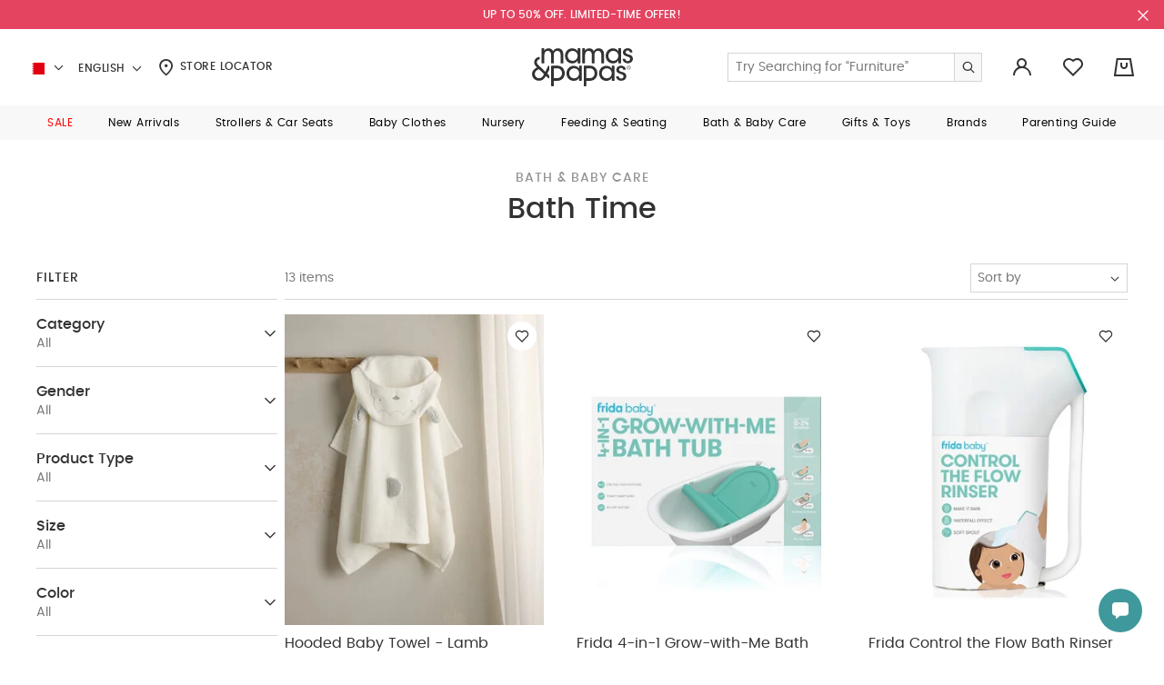

--- FILE ---
content_type: text/html;charset=UTF-8
request_url: https://en.mamasandpapas.com.bh/bath-baby-care-bath-time/
body_size: 39523
content:
<!DOCTYPE html>
<html lang="en" dir="ltr" data-country="BH">
<head>
<!--[if gt IE 9]><!-->
<script>//common/scripts.isml</script>
<script>
    window.RESOURCE = {
        'common.error.general': "Something went wrong while processing your request. If this issue continues please contact customer support.",
        'minicart.success.general': "Item Added to bag",
        'in_stock': "In Stock"
    };
</script>

<style>
    :root {
        --forms-field-optional: ' (Optional)';
        --chatbot-button-send: ' Send'
    }
</style>

<script>
    window.BLMURL = {
        'Wishlist-CheckPids': '/wishlist/check'
    };
    window.siteURL = {
        'Product-Show': 'https://en.mamasandpapas.com.bh/on/demandware.store/Sites-MnP_BH-Site/en_BH/Product-Show'
    };
</script>

<script>
    window.SiteSettings = {
        'country': 'BH',
        'language': 'en',
        'staticPath': '/on/demandware.static/Sites-MnP_BH-Site/-/en_BH/v1768540680253',
        'integrations': {
            'googleMapApiKey': 'AIzaSyBCzWtweLGRP2vlRG4gKx53cIaVtLQLKW0',
            'ignoreCountryRestriction': false
        },
        'siteName': "mnp",
        'contactUsShowNegativeAnswerCount': '3.0'
    };
</script>



<script>
    function getBrowserVersion() {
        if (navigator.userAgentData) {
            var brands = ['Google Chrome', 'Opera', 'Microsoft Edge', 'Firefox', 'Mozilla Firefox'];
            var browserVersion = navigator.userAgentData.brands.find(function (nav) {
                return brands.includes(nav.brand);
            });

            if (browserVersion) {
                return {
                    browser: browserVersion.brand.replace(/(Google|Microsoft|Mozilla)\s+/, ''),
                    version: Number(browserVersion.version)
                }
            }
        }

        var userAgent = navigator.userAgent;

        if (!!navigator.platform && /iPad|iPhone|iPod/.test(navigator.platform)) {
            return {
                browser: 'Safari',
                version: Number((userAgent.match(/((iphone|ipad|ipod).+?)(\d+)/i) || []).slice(-1))
            }
        }

        var temp;
        var result;

        var match = userAgent.match(/(opera|chrome|safari|firefox|msie|trident(?=\/))\/?\s*(\d+)/i) || [];
        if (/trident/i.test(match[1])) {
            temp = /\brv[ :]+(\d+)/g.exec(userAgent) || [];
            result = 'IE ' + (temp[1] || '');
        }

        if (match[1] === 'Chrome') {
            temp = userAgent.match(/\b(OPR|Edge)\/(\d+)/);
            if (temp != null) result = temp.slice(1).join(' ').replace('OPR', 'Opera');
        }

        match = match[2] ? [match[1], match[2]] : [navigator.appName, navigator.appVersion, '-?'];
        if ((temp = userAgent.match(/version\/(\d+)/i)) != null) { // eslint-disable-line no-cond-assign
            match.splice(1, 1, temp[1]);
        }

        var browserVersion = !!result ? result.trim().split(/\s+/g) : match.join(' ').trim().split(/\s+/g);
        var browser = browserVersion.slice(0, browserVersion.length - 1).join(' ').trim();
        var version = browserVersion[browserVersion.length - 1].split('.');

        return {
            browser: browser,
            version: Number(version[0])
        }
    }
    
    // check for browser version and redirect to browser update page if the browser version is too old
    var browserVersions = null;

    if (browserVersions) {
        var browserUpdatePage = "/on/demandware.store/Sites-MnP_BH-Site/en_BH/Page-BrowserUpdate";
        var fullPath = window.location.pathname + window.location.search;
        var { browser, version } = getBrowserVersion();

        if (fullPath !== browserUpdatePage && browserVersions[browser] && version < browserVersions[browser]) {
            window.location = browserUpdatePage;
        }
    }
</script>

<script defer type="text/javascript" src="/on/demandware.static/Sites-MnP_BH-Site/-/en_BH/v1768540680253/js/main.js"></script>

    <script defer type="text/javascript" src="/on/demandware.static/Sites-MnP_BH-Site/-/en_BH/v1768540680253/js/search.js"></script>




<!--<![endif]-->
<meta charset=UTF-8 />

<meta http-equiv="x-ua-compatible" content="ie=edge" />

<meta name="viewport" content="width=device-width, initial-scale=1.0, maximum-scale=1.0, user-scalable=no" />







    


    


<title>Shop Bath Time Online in Bahrain | 30-50% OFF | Mamas & Papas</title>


    <meta name="description" content="Shop Bath Time For Babies at Mamas & Papas Online Store in Bahrain. ✓ Free Shipping ✓ Cash on Delivery ✓ Easy Returns" />



    <meta name="keywords" content="" />



    <link rel="alternate" href="https://mamasandpapas.ae/bath-baby-care-bath-time/" hreflang="en-ae" />

    <link rel="alternate" href="https://mamasandpapas.ae/bath-baby-care-bath-time/" hreflang="x-default" />

    <link rel="alternate" href="https://ar.mamasandpapas.ae/bath-baby-care-bath-time/" hreflang="ar-ae" />

    <link rel="alternate" href="https://mamasandpapas.com.kw/bath-baby-care-bath-time/" hreflang="ar-kw" />

    <link rel="alternate" href="https://en.mamasandpapas.com.kw/bath-baby-care-bath-time/" hreflang="en-kw" />

    <link rel="alternate" href="https://mamasandpapas.com.sa/bath-baby-care-bath-time/" hreflang="ar-sa" />

    <link rel="alternate" href="https://en.mamasandpapas.com.sa/bath-baby-care-bath-time/" hreflang="en-sa" />

    <link rel="alternate" href="https://mamasandpapas.com.bh/bath-baby-care-bath-time/" hreflang="ar-bh" />

    <link rel="alternate" href="https://en.mamasandpapas.com.bh/bath-baby-care-bath-time/" hreflang="en-bh" />

    <link rel="alternate" href="https://mamasandpapas.qa/bath-baby-care-bath-time/" hreflang="ar-qa" />

    <link rel="alternate" href="https://en.mamasandpapas.qa/bath-baby-care-bath-time/" hreflang="en-qa" />


<link rel="canonical" href="https://en.mamasandpapas.com.bh/bath-baby-care-bath-time/" />


<meta property="og:site_name" content="Mamas & Papas | Baby essentials & More" />


    
    <meta property="og:image" content="https://en.mamasandpapas.com.bh/on/demandware.static/-/Library-Sites-MnPSharedLibrary/default/dw7a62bf0d/images/global/OpenGraph/logo-social.png" />



    <meta property="og:locale:alternate" content="en_AE" />

    <meta property="og:locale:alternate" content="ar_AE" />

    <meta property="og:locale:alternate" content="ar_KW" />

    <meta property="og:locale:alternate" content="en_KW" />

    <meta property="og:locale:alternate" content="ar_SA" />

    <meta property="og:locale:alternate" content="en_SA" />

    <meta property="og:locale:alternate" content="ar_BH" />

    <meta property="og:locale" content="en_BH" />

    <meta property="og:locale:alternate" content="ar_QA" />

    <meta property="og:locale:alternate" content="en_QA" />







    
    

    

    
        <meta property="al:android:url" content="mandp://bath-time" />
    

    
    

    

    
        <meta property="og:image:width" content="512" />
    

    
    

    

    
        <meta property="og:type" content="product.group" />
    

    
    

    

    
        <meta property="og:title" content="Shop Bath Time Online in Bahrain | 30-50% OFF | Mamas &amp; Papas" />
    

    
    

    

    
        <meta property="og:image:height" content="512" />
    

    
    

    

    
        
            <meta name="robots" content="index,follow" />
        
    

    
    

    

    
        <meta property="al:ios:url" content="mandp://bath-time" />
    

    
    

    

    
        <meta property="og:url" content="https://en.mamasandpapas.com.bh/bath-baby-care-bath-time/" />
    







    <meta name="smartbanner:api" content="true" />





<link rel="preload" href="/on/demandware.static/Sites-MnP_BH-Site/-/default/dwbcc1a22f/fonts/icons/iconfont.woff2" as="font" type="font/woff2" crossorigin="anonymous">
<link rel="preload" href="/on/demandware.static/Sites-MnP_BH-Site/-/default/dw4d9fca40/fonts/Poppins/Poppins-Medium.ttf" as="font" type="font/ttf" crossorigin="anonymous">
<link rel="preload" href="/on/demandware.static/Sites-MnP_BH-Site/-/default/dw5b35a11b/fonts/Poppins/Poppins-Regular.ttf" as="font" type="font/ttf" crossorigin="anonymous">
<link rel="preload" href="/on/demandware.static/Sites-MnP_BH-Site/-/default/dwc5e0dab8/fonts/Poppins/Poppins-Medium.woff" as="font" type="font/woff" crossorigin="anonymous">
<link rel="preload" href="/on/demandware.static/Sites-MnP_BH-Site/-/default/dw97d5ea17/fonts/Poppins/Poppins-Regular.woff" as="font" type="font/woff" crossorigin="anonymous">
<link rel="preload" href="/on/demandware.static/Sites-MnP_BH-Site/-/default/dw25a71820/fonts/Poppins/Poppins-Medium.woff2" as="font" type="font/woff2" crossorigin="anonymous">
<link rel="preload" href="/on/demandware.static/Sites-MnP_BH-Site/-/default/dwf605a805/fonts/Poppins/Poppins-Regular.woff2" as="font" type="font/woff2" crossorigin="anonymous">
<link rel="preload" href="/on/demandware.static/Sites-MnP_BH-Site/-/default/dwb40d945d/fonts/viva/VivaBeautifulPro-Regular.eot" as="font" type="font/eot" crossorigin="anonymous">
<link rel="preload" href="/on/demandware.static/Sites-MnP_BH-Site/-/default/dw840a042d/fonts/viva/VivaBeautifulPro-Regular.ttf" as="font" type="font/ttf" crossorigin="anonymous">
<link rel="preload" href="/on/demandware.static/Sites-MnP_BH-Site/-/default/dwbbfbdc3f/fonts/viva/VivaBeautifulPro-Regular.woff" as="font" type="font/woff" crossorigin="anonymous">
<link rel="preload" href="/on/demandware.static/Sites-MnP_BH-Site/-/default/dw33966282/fonts/viva/VivaBeautifulPro-Regular.woff2" as="font" type="font/woff2" crossorigin="anonymous">




<link rel="stylesheet" href="/on/demandware.static/Sites-MnP_BH-Site/-/en_BH/v1768540680253/css/global.css" />

    <link rel="stylesheet" href="/on/demandware.static/Sites-MnP_BH-Site/-/en_BH/v1768540680253/css/pages/plp/pagePLP.css" />


<link href="/on/demandware.static/Sites-MnP_BH-Site/-/default/dw3d8f26e3/images/favicons/favicon.ico" rel="icon" />
<link rel="apple-touch-icon" sizes="180x180" href="/on/demandware.static/Sites-MnP_BH-Site/-/default/dw41f1ce61/images/favicons/apple-touch-icon.png" />
<link rel="icon" type="image/png" sizes="32x32" href="/on/demandware.static/Sites-MnP_BH-Site/-/default/dw6e52d282/images/favicons/favicon-32x32.png" />
<link rel="icon" type="image/png" sizes="16x16" href="/on/demandware.static/Sites-MnP_BH-Site/-/default/dwbb627a3e/images/favicons/favicon-16x16.png" />
<link rel="manifest" href="/on/demandware.static/Sites-MnP_BH-Site/-/default/dw0bfd432b/images/favicons/site.webmanifest" />
<link rel="mask-icon" href="/on/demandware.static/Sites-MnP_BH-Site/-/default/dwa95c4d1e/images/favicons/safari-pinned-tab.svg" color="#ffffff" />
<meta name="msapplication-TileColor" content="#da532c" />
<meta name="theme-color" content="#ffffff" />


    <meta name="google-site-verification" content="iY7KwAiM-gAXHRQahdc6XlopDH7e5zHfFq5NdCpfCX4" />





    
        

    <script>
        window.dataLayer = window.dataLayer || [];
        window.dataLayer.push({"site_info":{"site_language":"en","currency":"BHD","location":"US","pageType":"listing","listing_category":"bath-time"},"user_info":{"is_logged_in":"no","login_type":""}});
    </script>


    

    <!-- Google Tag Manager -->
    <script>(function(w,d,s,l,i){w[l]=w[l]||[];w[l].push({'gtm.start':
    new Date().getTime(),event:'gtm.js'});var f=d.getElementsByTagName(s)[0],
    j=d.createElement(s),dl=l!='dataLayer'?'&l='+l:'';j.async=true;j.src=
    'https://www.googletagmanager.com/gtm.js?id='+i+dl;f.parentNode.insertBefore(j,f);
    })(window,document,'script','dataLayer','GTM-PCNGHL');</script>
    <!-- End Google Tag Manager -->

    <script defer src="/on/demandware.static/Sites-MnP_BH-Site/-/en_BH/v1768540680253/js/gtm.js"></script>




    







<!-- Marketing Cloud Analytics -->
<script type="text/javascript">
if ("undefined" === typeof(_etmc)) {
  var _etmc = [];
}

if (!Array.isArray) {
  Array.isArray = function(arg) {
    return Object.prototype.toString.call(arg) === '[object Array]';
  };
}

var _etmc_temp = _etmc;
var _etmc = {

  debug: false,

  setup: function(array) {
    var l = array.length;
    for (var i = 0; i < l; i++) {
      this.callFunc(array[i]);
    }
  },

  push: function(item) {
    if (this.tracking_disabled) return;
    this.callFunc(item);
  },

  callFunc: function(array) {
    func_name = array[0];
    args = array.slice(1,3);
    this[func_name](args);
  },

  setOrgId: function(args) {
    if(Array.isArray(args[0]) === true) {
      this.org_id = args[0];
    } else {
      this.org_id = [ args[0] ];
    }
  },

  setUserInfo: function(args) {
    var user_info = args[0];
    if(this.user_info && this.user_info.email) {
      user_info.email = this.user_info.email;
    }
    this.user_info = user_info;
  },

  setFirstParty: function(args) {
    this.first_party = args[0];
  },

  setInsecure: function(args) {
    this.insecure = args[0];
  },

  doNotTrack: function() {
    this.tracking_disabled = true;
  },

  setConversionTrackingInfoFromUrl: function() {
    this.email_job_id = this.getURLParameter("sfmc_j") || this.getURLParameter("j");
    this.email = this.getURLParameter("sfmc_e") || this.getURLParameter("e");
    if (this.email != null) {
      if (this.user_info) {
        this.user_info.email = this.email;
      } else {
        this.user_info = { "email" : this.email };
      }
    }
    this.email_list_id = this.getURLParameter("sfmc_l") || this.getURLParameter("l");
    this.email_landing_url_id = this.getURLParameter("sfmc_u") || this.getURLParameter("u");
    this.email_job_batch_id = this.getURLParameter("sfmc_jb") || this.getURLParameter("jb");
    this.email_subscriber_id = this.getURLParameter("sfmc_s") || this.getURLParameter("s") || this.getURLParameter("sfmc_sub");
    this.mid = this.getURLParameter("sfmc_mid") || this.getURLParameter("mid");
  },

  isEtConversionTracking: function() {
    return (
      this.email_job_id != null &&
     (this.email != null || this.email_subscriber_id != null) &&
      this.email_list_id != null &&
      this.email_landing_url_id != null &&
      this.email_job_batch_id != null &&
      this.mid != null
    );
  },

  getCurrentLocation: function() {
    return window.location.href;
  },

  trackPageView: function(args) {
    this.setConversionTrackingInfoFromUrl();
    var pageView = args[0] || {};
    if (this.org_id) {
      pageView.title = pageView.title || document.title;
      pageView.url = pageView.url || this.getCurrentLocation();
      pageView.referrer = document.referrer;
      if (this.isEtConversionTracking()) {
        pageView.et_email                = {};
        pageView.et_email.job_id         = this.email_job_id;
        pageView.et_email.list_id        = this.email_list_id.replace(/\D+/, '');
        pageView.et_email.landing_url_id = this.email_landing_url_id;
        pageView.et_email.job_batch_id   = this.email_job_batch_id;
        pageView.et_email.subscriber_id  = this.email_subscriber_id;
        pageView.et_email.mid            = this.mid;
      }
      this.sendDataWithImage("track_page_view", pageView);
    }
  },

  trackCart: function(args) {
    var cart = args[0] || {};
    if (this.org_id) {
      var cartInfo = this.standardizeCart(cart);
      if ("clear_cart" in cart) {
        cartInfo.clear_cart = cart.clear_cart;
      }
      cartInfo.url = this.getCurrentLocation();
      this.sendDataWithImage("track_cart", cartInfo);
    }
  },

  trackConversion: function(args) {
    var cart = args[0] || [];
    var opts = args[1];
    if (this.org_id) {
      var cartInfo = this.standardizeCart(cart);
      if (cart["details"]) {
        cartInfo.details = cart["details"];
      } else if (opts) {
        if ("details" in opts) {
          cartInfo.details = opts.details;
        }
        if ("currency_code" in opts) {
          cartInfo.currency_code = opts.currency_code;
        }
      }
      cartInfo.url = this.getCurrentLocation();
      this.sendDataWithImage("track_conversion", cartInfo);
    }
  },

  trackEvent: function(args) {},

  trackWishlist: function(args) {
    var wishlist = args[0] || [];
    if (this.org_id) {
      if (wishlist != []) {
        this.sendDataWithImage("track_wishlist", wishlist);
      }
    }
  },

  trackRating: function(args){
    var rating = args[0] || {};
    if (this.org_id){
      if (rating.rating != null) {
        this.sendDataWithImage("track_rating", rating);
      }
    }
  },

  sendDataWithImage: function(endpoint, args) {
    if (this.user_info) {
      args.user_info = this.user_info;
    }
    if (this.org_id.length > 1) {
      temp_org_id = [this.org_id.shift()];
      args.child_ids = this.org_id;
      this.org_id = temp_org_id;
    }

    var collectData = encodeURIComponent(JSON.stringify(args));
    var protocolPrepend = 'https';
    if (this.insecure === true && document.location.protocol === 'http:') protocolPrepend = 'http';
    if (this.first_party) {
      collect_url = this.first_party;
    } else {
      collect_url = 'nova.collect.igodigital.com';
    }

    var image_src = protocolPrepend + '://' + collect_url + '/c2/' + this.org_id + '/' + endpoint +'?payload=' + collectData;
    var image_tag = document.createElement('img');
    image_tag.src = image_src;
    image_tag.style.display = 'none';
    image_tag.width = '0';
    image_tag.height = '0';
    image_tag.title = 'blank image';
    image_tag.alt = '';
    image_tag.setAttribute('aria-hidden', 'true');

    if (this.debug) {
      console.log(args);
      console.log(image_tag.outerHTML);
    } else {
      var etmc_element = document.createElement('div');
      etmc_element.style.display = "none";
      etmc_element.innerHTML = image_tag.outerHTML;
      document.body.appendChild(etmc_element);
    }
  },

  standardizeCart: function(cart){
    var cartInfo = {};
    if (Array.isArray(cart) === true) {
      cartInfo = { "cart": cart };
    } else if ("cart" in cart) {
      cartInfo = cart;
    } else if ("item" in cart) {
      cartInfo = { "cart": [cart] };
    }
    return cartInfo;
  },

  updateItem: function(args) {
    var rec_items = args[0];
    if (rec_items !== null) {
      var items_to_update = null;

      if (!Array.isArray(rec_items)) {
        rec_items = [rec_items];
      }

      var valid_items = [];

      for (var i in rec_items) {
        if (rec_items.hasOwnProperty(i)) {
          this.setDefaultItemValues(rec_items[i]);
          if (this.hasRequiredFields(rec_items[i])) {
            valid_items.push(rec_items[i]);
          } else {
            console.log("ETMC update_rec_item error: required fields were missing from " + JSON.stringify(rec_items[i]));
          }
        }
      }

      if (valid_items.length > 0) {
        items_to_update = valid_items;
      }

      if (items_to_update !== null) {
        this.sendDataWithImage("update_item", items_to_update);
      }
    }
  },

  getURLParameter: function(paramName) {
    var regex = new RegExp('[?|&]' + paramName + '=' + '([^&;]+?)(&|#|;|$)');
    var matches = regex.exec(window.location.search) || [,""];
    var parameterValue = matches[1].replace(/\+/g, '%20');
    return decodeURIComponent(parameterValue) || null;
  },

  hasRequiredFields: function(item) {
    var isValid = item["item"] !== undefined && item["url"] !== undefined;

    if (isValid) {
      var item_type = item["item_type"];
      if (this.shouldValidateName(item_type)) {
        isValid = item["name"] != undefined;
      } else if (item_type === "banner") {
        isValid = item["image_url"] !== undefined &&
          (item["banner_size"] !== undefined || item["location_size"] !== undefined);
      }
    }
    return isValid;
  },

  shouldValidateName: function(item_type) {
    return item_type == undefined || item_type === "product" || item_type === "content" || item_type === "asset";
  },

  setDefaultItemValues: function(item) {
    if (item["item_type"] == undefined){
      item["item_type"] = "content";
    }
    if (item["url"] == undefined) {
      item["url"] = window.location.href;
    }
    if (item["item_type"] !== "banner" && item["item_type"] !== "asset" && item["name"] == undefined) {
      item["name"] = document.title;
    }
  }
};

_etmc.setup(_etmc_temp);</script>
<!-- End Marketing Cloud Analytics -->


<script type="text/javascript">//<!--
/* <![CDATA[ (head-active_data.js) */
var dw = (window.dw || {});
dw.ac = {
    _analytics: null,
    _events: [],
    _category: "",
    _searchData: "",
    _anact: "",
    _anact_nohit_tag: "",
    _analytics_enabled: "true",
    _timeZone: "Asia/Bahrain",
    _capture: function(configs) {
        if (Object.prototype.toString.call(configs) === "[object Array]") {
            configs.forEach(captureObject);
            return;
        }
        dw.ac._events.push(configs);
    },
	capture: function() { 
		dw.ac._capture(arguments);
		// send to CQ as well:
		if (window.CQuotient) {
			window.CQuotient.trackEventsFromAC(arguments);
		}
	},
    EV_PRD_SEARCHHIT: "searchhit",
    EV_PRD_DETAIL: "detail",
    EV_PRD_RECOMMENDATION: "recommendation",
    EV_PRD_SETPRODUCT: "setproduct",
    applyContext: function(context) {
        if (typeof context === "object" && context.hasOwnProperty("category")) {
        	dw.ac._category = context.category;
        }
        if (typeof context === "object" && context.hasOwnProperty("searchData")) {
        	dw.ac._searchData = context.searchData;
        }
    },
    setDWAnalytics: function(analytics) {
        dw.ac._analytics = analytics;
    },
    eventsIsEmpty: function() {
        return 0 == dw.ac._events.length;
    }
};
/* ]]> */
// -->
</script>
<script type="text/javascript">//<!--
/* <![CDATA[ (head-cquotient.js) */
var CQuotient = window.CQuotient = {};
CQuotient.clientId = 'bdsp-MnP_BH';
CQuotient.realm = 'BDSP';
CQuotient.siteId = 'MnP_BH';
CQuotient.instanceType = 'prd';
CQuotient.locale = 'en_BH';
CQuotient.fbPixelId = '__UNKNOWN__';
CQuotient.activities = [];
CQuotient.cqcid='';
CQuotient.cquid='';
CQuotient.cqeid='';
CQuotient.cqlid='';
CQuotient.apiHost='api.cquotient.com';
/* Turn this on to test against Staging Einstein */
/* CQuotient.useTest= true; */
CQuotient.useTest = ('true' === 'false');
CQuotient.initFromCookies = function () {
	var ca = document.cookie.split(';');
	for(var i=0;i < ca.length;i++) {
	  var c = ca[i];
	  while (c.charAt(0)==' ') c = c.substring(1,c.length);
	  if (c.indexOf('cqcid=') == 0) {
		CQuotient.cqcid=c.substring('cqcid='.length,c.length);
	  } else if (c.indexOf('cquid=') == 0) {
		  var value = c.substring('cquid='.length,c.length);
		  if (value) {
		  	var split_value = value.split("|", 3);
		  	if (split_value.length > 0) {
			  CQuotient.cquid=split_value[0];
		  	}
		  	if (split_value.length > 1) {
			  CQuotient.cqeid=split_value[1];
		  	}
		  	if (split_value.length > 2) {
			  CQuotient.cqlid=split_value[2];
		  	}
		  }
	  }
	}
}
CQuotient.getCQCookieId = function () {
	if(window.CQuotient.cqcid == '')
		window.CQuotient.initFromCookies();
	return window.CQuotient.cqcid;
};
CQuotient.getCQUserId = function () {
	if(window.CQuotient.cquid == '')
		window.CQuotient.initFromCookies();
	return window.CQuotient.cquid;
};
CQuotient.getCQHashedEmail = function () {
	if(window.CQuotient.cqeid == '')
		window.CQuotient.initFromCookies();
	return window.CQuotient.cqeid;
};
CQuotient.getCQHashedLogin = function () {
	if(window.CQuotient.cqlid == '')
		window.CQuotient.initFromCookies();
	return window.CQuotient.cqlid;
};
CQuotient.trackEventsFromAC = function (/* Object or Array */ events) {
try {
	if (Object.prototype.toString.call(events) === "[object Array]") {
		events.forEach(_trackASingleCQEvent);
	} else {
		CQuotient._trackASingleCQEvent(events);
	}
} catch(err) {}
};
CQuotient._trackASingleCQEvent = function ( /* Object */ event) {
	if (event && event.id) {
		if (event.type === dw.ac.EV_PRD_DETAIL) {
			CQuotient.trackViewProduct( {id:'', alt_id: event.id, type: 'raw_sku'} );
		} // not handling the other dw.ac.* events currently
	}
};
CQuotient.trackViewProduct = function(/* Object */ cqParamData){
	var cq_params = {};
	cq_params.cookieId = CQuotient.getCQCookieId();
	cq_params.userId = CQuotient.getCQUserId();
	cq_params.emailId = CQuotient.getCQHashedEmail();
	cq_params.loginId = CQuotient.getCQHashedLogin();
	cq_params.product = cqParamData.product;
	cq_params.realm = cqParamData.realm;
	cq_params.siteId = cqParamData.siteId;
	cq_params.instanceType = cqParamData.instanceType;
	cq_params.locale = CQuotient.locale;
	
	if(CQuotient.sendActivity) {
		CQuotient.sendActivity(CQuotient.clientId, 'viewProduct', cq_params);
	} else {
		CQuotient.activities.push({activityType: 'viewProduct', parameters: cq_params});
	}
};
/* ]]> */
// -->
</script>



</head>


<body class="l-body   ">



<div class="hybrid-app-data" data-one-signal-data-url="https://en.mamasandpapas.com.bh/on/demandware.store/Sites-MnP_BH-Site/en_BH/HybridApp-OneSignalData">
    
</div>




    <!-- Google Tag Manager (noscript) -->
    <noscript><iframe src="https://www.googletagmanager.com/ns.html?id=GTM-PCNGHL"
    height="0" width="0" style="display:none;visibility:hidden"></iframe></noscript>
    <!-- End Google Tag Manager (noscript) -->









<div class="l-page js-page "
data-action="Search-Show"
data-querystring="cgid=bath-time"
>

<div class="b-topbanner js-header__banner d-none">
    
	 


	












































	
		
    
    <div class="content-asset"><!-- dwMarker="content" dwContentID="84ca0ee965634df79f6c173b96" -->
        <div class="text-center m-text--p-xs m-padding-v-7 m-padding-x-10" style="background-color:#E44460
 ; color: #ffffff;"><a class="b-link" href="https://en.mamasandpapas.com.bh/sale/" style="text-decoration:none;"><strong>UP TO 50% OFF. LIMITED-TIME OFFER!</strong></a></div>
    </div> <!-- End content-asset -->



	

 
	
    <button type="button" class="b-topbanner__close js-header__banner-close">
        

<span class="b-icon icon icon-close m-text--icon-medium" aria-hidden="true"></span>

    </button>
</div>
<header class="b-header js-header js-sticky-el">
    <div class="b-header__wrapper">
        <div class="b-header__inner">
            <div class="b-header__main container-fluid">
                <div class="b-header__localemenu">
    <div class="b-header__localemenu-desktop m-hidden--mobile">
        












































<div class="b-country-selector dropdown js-country-selector"
    data-url="/locale/set"
>
    <div class="b-country-selector__dropdown-wrapper">
        <span class="b-country-selector__toggle" id="dropdownCountrySelector" data-toggle="dropdown" aria-haspopup="true" role="tabpanel" aria-expanded="false">
            

<span class="b-icon flag-icon flag-icon-bh b-country-selector__icon" aria-hidden="true"></span>

            

<span class="b-icon icon icon-chevron-down b-country-selector__arrow" aria-hidden="true"></span>

            <span class="b-country-selector__country-code h-visually-hidden">Bahrain</span>
        </span>
        <div class="b-menudrop m-side--left dropdown-menu js-dropdown-menu" aria-labelledby="dropdownCountrySelector">
            <div class="b-menudrop__inner">
                <ul class="b-menudrop__list" role="listbox">
                    
                        <li class="b-menudrop__item">
                            <a class="b-menudrop__link js-country-selector-link"
                                href="#"
                                data-locale="en_AE"
                            >
                                

<span class="b-icon flag-icon flag-icon-ae b-menudrop__item-icon" aria-hidden="true"></span>

                                <span class="b-menudrop__text">UAE</span>
                            </a>
                        </li>
                    
                        <li class="b-menudrop__item">
                            <a class="b-menudrop__link js-country-selector-link"
                                href="#"
                                data-locale="en_KW"
                            >
                                

<span class="b-icon flag-icon flag-icon-kw b-menudrop__item-icon" aria-hidden="true"></span>

                                <span class="b-menudrop__text">Kuwait</span>
                            </a>
                        </li>
                    
                        <li class="b-menudrop__item">
                            <a class="b-menudrop__link js-country-selector-link"
                                href="#"
                                data-locale="en_SA"
                            >
                                

<span class="b-icon flag-icon flag-icon-sa b-menudrop__item-icon" aria-hidden="true"></span>

                                <span class="b-menudrop__text">Saudi Arabia</span>
                            </a>
                        </li>
                    
                        <li class="b-menudrop__item">
                            <a class="b-menudrop__link js-country-selector-link"
                                href="#"
                                data-locale="en_QA"
                            >
                                

<span class="b-icon flag-icon flag-icon-qa b-menudrop__item-icon" aria-hidden="true"></span>

                                <span class="b-menudrop__text">Qatar</span>
                            </a>
                        </li>
                    
                </ul>
            </div>
        </div>
    </div>

    <div class="b-country-selector__lang-dropdown dropdown">
        <span class="b-country-selector__lang-name b-header__localemenu-link" id="dropdownLanguageSelector" data-toggle="dropdown" aria-haspopup="true" aria-expanded="false">
            English
            

<span class="b-icon icon icon-chevron-down b-country-selector__arrow" aria-hidden="true"></span>

        </span>
        <div class="b-menudrop m-side--left dropdown-menu js-dropdown-menu" aria-labelledby="dropdownLanguageSelector">
            <div class="b-menudrop__inner">
                <ul class="b-menudrop__list" role="listbox">
                    
                        <li class="b-menudrop__item">
                            <a class="b-menudrop__link js-country-selector-link" href="#"
                                data-locale="ar_BH"
                            >
                                العربية
                            </a>
                        </li>
                    
                </ul>
            </div>
        </div>
    </div>
</div>

        <a class="b-header__localemenu-link" href="/stores">
            

<span class="b-icon icon icon-location m-text--icon" aria-hidden="true"></span>

            Store Locator
        </a>
    </div>
    <button class="b-header__menu-toggle js-header__menu-toggle m-hidden--desktop"
        type="button" aria-controls="sg-navbar-collapse" aria-expanded="false"
        aria-label="Toggle navigation"
    >
        

<span class="b-icon icon icon-menu m-text--icon-large" aria-hidden="true"></span>

    </button>
</div>
<div class="b-header__logo">
    
    <p class="b-header-logo">

    <a class="b-header-logo__link" href="/" title="Mamas &amp; Papas Home">
        
            <img class="b-header-logo__image m-hidden--mobile" src="/on/demandware.static/Sites-MnP_BH-Site/-/default/dw4ef14f79/images/logo.svg" alt="Mamas &amp; Papas" />
            <img class="b-header-logo__image m-hidden--desktop" src="/on/demandware.static/Sites-MnP_BH-Site/-/default/dwd70ab6f5/images/logo-small.svg" alt="Mamas &amp; Papas" />

            <span class="b-header-logo__link-text h-visually-hidden">Mamas &amp; Papas</span>
        
    </a>

    </p>


</div>
<div class="b-header__usermenu">
    <div class="b-mainsearch js-mainsearch b-header__usermenu-item d-xl-block">
    <div class="b-mainsearch__inner js-mainsearch__inner">
        <div class="b-mainsearch__header d-xl-none">
            <div class="b-mainsearch__title">
                Search Mamas &amp; Papas
            </div>
            <button class="b-mainsearch__close js-search-toggle" type="button">
                

<span class="b-icon icon icon-close m-text--icon" aria-hidden="true"></span>

            </button>
        </div>
        
        


<div class="b-search">
    <form role="search"
        action="/search"
        method="get"
        name="simpleSearch"
        class="b-mainsearch__form js-mainsearch__form"
        data-category-root-id="root"
        data-content-folder-id="false"
    >
        <div class="b-search__input-field js-field">
            <div class="b-search__input-holder f-field__control-holder">
                <input class="form-control js-input b-search__input js-mainsearch-input
                    f-input f-input--not-validate f-input--size-sm m-show-reset-on-value"
                    type="search"
                    name="q"
                    value=""
                    placeholder="Try Searching for &ldquo;Furniture&rdquo;"
                    autocomplete="off"
                    aria-haspopup="listbox"
                    aria-autocomplete="list"
                    aria-label="Enter Keyword or Item No."
                />
                <button type="button" class="f-input__btn f-input__reset-btn js-input-reset b-button-toggle">
    

<span class="b-icon icon icon-search-dismiss " aria-hidden="true"></span>

</button>

                
                <button type="submit" name="search-button" class="b-search__submit" aria-label="Submit search keywords">
                    

<span class="b-icon icon icon-search m-icon--flip" aria-hidden="true"></span>

                </button>
            </div>
        </div>
        
            <div class="b-suggestions-wrapper js-suggestions-wrapper" data-url="/suggestions"></div>
        
        <input type="hidden" value="en_BH" name="lang" />
    </form>
</div>

    </div>
</div>
<button class="b-header__menu-search js-search-toggle d-xl-none" type="button" aria-label="Try Searching for &ldquo;Furniture&rdquo;">
    

<span class="b-icon icon icon-search m-text--icon-large m-icon--flip" aria-hidden="true"></span>

</button>

    












































<div class="b-header__usermenu-item b-headeraccount">
    
        <a href="https://en.mamasandpapas.com.bh/oauth/login" class="b-headeraccount__link">
            

<span class="b-icon icon icon-account m-text--icon-large" aria-hidden="true"></span>

        </a>
    
</div>

<div class="b-header__usermenu-item b-headerwishlist">
    <a href="https://en.mamasandpapas.com.bh/wishlist" class="b-headerwishlist__link"
        
            data-toggle="modal"
            data-target="#loginFormModal"
        
    >
        

<span class="b-icon icon icon-heart m-text--icon-large" aria-hidden="true"></span>

    </a>
</div>

    <div class="b-header__usermenu-item b-minicart-holder minicart js-minicart-holder"
        data-action-url="/on/demandware.store/Sites-MnP_BH-Site/en_BH/Cart-MiniCartShow"
    >
        












































<div class="b-headerminicart js-headerminicart" data-cart-items-count="0">
    <a class="b-headerminicart__link js-minicart-link"
        title="Cart 0 Items"
        href="/bag"
        aria-label="Cart 0 Items" aria-haspopup="true"
    >
        

<span class="b-icon icon icon-cart b-headerminicart__icon m-text--icon-large" aria-hidden="true"></span>

        <span class="b-headerminicart__qty js-minicart-quantity h-visually-hidden">
            0
        </span>
    </a>
    <div class="js-products-in-bag" data-products-in-bag=""></div>
    <div class="b-headerminicart__flyout js-minicart-flyout"></div>
</div>

    </div>
</div>

            </div>
            <div class="b-header__megamenu container-fluid">
                <nav class="b-megamenu js-megamenu">
    <div class="b-megamenu__search m-hidden--desktop">
        <button class="b-megamenu__search-btn js-search-toggle d-xl-none" type="button" aria-label="Try Searching for &ldquo;Furniture&rdquo;">
            <span class="b-megamenu__search-btn-text">Search Mamas &amp; Papas...</span>
            

<span class="b-icon icon icon-search m-text--icon m-icon--flip" aria-hidden="true"></span>

        </button>
    </div>
    <div class="b-megamenu__nav-wrapper js-megamenu__nav-wrapper" id="sg-navbar-collapse" role="menu">
        












































<nav>
    <div class="container b-megamenu__nav-container" role="navigation">
        <ul class="b-nav" role="menu" itemscope itemtype="http://schema.org/SiteNavigationElement">
            
                
                    
                    

                    
                        <li itemprop="name" class="b-nav__item b-nav__item--has-children js-has-children js-nav-item" role="presentation">
                            <div class="b-nav__item-wrapper">
                                <a itemprop="url" class="b-nav__item-link b-nav__level--1"
                                    href="/sale/" data-id="offers" role="button" tabindex="0" aria-haspopup="true" aria-expanded="false"
                                    style="color: #FF0000;text-transform:capitalize;"
                                >
                                    <span>SALE</span>
                                </a>
                                <div class="js-dropdown-trigger b-nav__item-right-icons">
                                    

<span class="b-icon icon icon-plus b-nav__item-right-icon b-nav__item--icon-plus" aria-hidden="true"></span>

                                    

<span class="b-icon icon icon-minus b-nav__item-right-icon b-nav__item--icon-minus" aria-hidden="true"></span>

                                </div>
                            </div>
                            <div class="b-megamenu__dropdown js-megamenu__dropdown b-megamenu__category-level-1">
                                
	 

	
                                
                                    <div class="container b-megamenu__dropdown-container">
                                        
                                            <div class="b-megamenu__dropdownmenu js-megamenu__dropdown b-megamenu__category-level-1 m-hidden--mobile">
    <div class="b-dropdown-json">
        
            
                <ul class="b-nav__item b-nav__level--2">
                    
                        
                        <li class="b-nav__item b-nav__level--2 " itemprop="name">
    <a itemprop="url" href="https://en.mamasandpapas.com.bh/offers-sale/" class="b-nav__item-link b-nav__level--2"
        
    >
        
            Sale Up to 50% Off
        
    </a>
</li>


    
        
        <li class="b-nav__item b-nav__level--3 b-nav__item-link-custom" itemprop="name">
    <a itemprop="url" href="https://en.mamasandpapas.com.bh/offer-sale-strollers/" class="b-nav__item-link b-nav__level--3"
        
    >
        
            Up to 50% Off Strollers &amp; Carrycots
        
    </a>
</li>



    
        
        <li class="b-nav__item b-nav__level--3 b-nav__item-link-custom" itemprop="name">
    <a itemprop="url" href="https://en.mamasandpapas.com.bh/offers-sale-nursery/" class="b-nav__item-link b-nav__level--3"
        
    >
        
            Up to 50% Off Nursery
        
    </a>
</li>



    
        
        <li class="b-nav__item b-nav__level--3 b-nav__item-link-custom" itemprop="name">
    <a itemprop="url" href="https://en.mamasandpapas.com.bh/offers-sale-feeding/" class="b-nav__item-link b-nav__level--3"
        
    >
        
            Up to 50% Off Feeding &amp; Seating
        
    </a>
</li>



    
        
        <li class="b-nav__item b-nav__level--3 b-nav__item-link-custom" itemprop="name">
    <a itemprop="url" href="https://en.mamasandpapas.com.bh/offers-sale-babywear/" class="b-nav__item-link b-nav__level--3"
        
    >
        
            Up to 50% Off Baby Clothes
        
    </a>
</li>



    
        
        <li class="b-nav__item b-nav__level--3 b-nav__item-link-custom" itemprop="name">
    <a itemprop="url" href="https://en.mamasandpapas.com.bh/offers-sale-gifts-toys/" class="b-nav__item-link b-nav__level--3"
        
    >
        
            Up to 50% Off Gifts &amp; Toys
        
    </a>
</li>



    


                    
                </ul>
            
        
            
                <ul class="b-nav__item b-nav__level--2">
                    
                        
                        <li class="b-nav__item b-nav__level--2 " itemprop="name">
    <a itemprop="url" href="https://en.mamasandpapas.com.bh/offers-travel-bundles/" class="b-nav__item-link b-nav__level--2"
        
    >
        
            Up to 50% Off Travel Sets
        
    </a>
</li>


    
        
        <li class="b-nav__item b-nav__level--3 " itemprop="name">
    <a itemprop="url" href="https://en.mamasandpapas.com.bh/offers-travel-bundles-two-piece/" class="b-nav__item-link b-nav__level--3"
        
    >
        
            2 Piece Travel Sets
        
    </a>
</li>



    
        
        <li class="b-nav__item b-nav__level--3 " itemprop="name">
    <a itemprop="url" href="https://en.mamasandpapas.com.bh/offers-travel-bundles-three-piece/" class="b-nav__item-link b-nav__level--3"
        
    >
        
            3 Piece Travel Sets
        
    </a>
</li>



    
        
        <li class="b-nav__item b-nav__level--3 " itemprop="name">
    <a itemprop="url" href="https://en.mamasandpapas.com.bh/offers-travel-bundles-five-piece/" class="b-nav__item-link b-nav__level--3"
        
    >
        
            5 Piece Travel Sets
        
    </a>
</li>



    


                    
                </ul>
            
        
            
                <ul class="b-nav__item b-nav__level--2">
                    
                        
                        <li class="b-nav__item b-nav__level--2 " itemprop="name">
    <a itemprop="url" href="https://en.mamasandpapas.com.bh/offers-babywear/" class="b-nav__item-link b-nav__level--2"
        
    >
        
            Up to 50% Off Baby Clothes
        
    </a>
</li>


    
        
        <li class="b-nav__item b-nav__level--3 " itemprop="name">
    <a itemprop="url" href="https://en.mamasandpapas.com.bh/offers-multipacks-sale/" class="b-nav__item-link b-nav__level--3"
        
    >
        
            Multipacks from BHR 7.75
        
    </a>
</li>



    
        
        <li class="b-nav__item b-nav__level--3 " itemprop="name">
    <a itemprop="url" href="https://en.mamasandpapas.com.bh/offers-multipacks-dido/" class="b-nav__item-link b-nav__level--3"
        
    >
        
            Multipacks - Buy 2 For BHD 24
        
    </a>
</li>



    
        
        <li class="b-nav__item b-nav__level--3 b-nav__item-link-custom" itemprop="name">
    <a itemprop="url" href="https://en.mamasandpapas.com.bh/offers-babywear-bucket-2/" class="b-nav__item-link b-nav__level--3"
        
    >
        
            Babywear from BHD 2 - 4
        
    </a>
</li>



    
        
        <li class="b-nav__item b-nav__level--3 b-nav__item-link-custom" itemprop="name">
    <a itemprop="url" href="https://en.mamasandpapas.com.bh/offers-babywear-bucket-3/" class="b-nav__item-link b-nav__level--3"
        
    >
        
            Babywear from BHD 4 - 10
        
    </a>
</li>



    
        
        <li class="b-nav__item b-nav__level--3 b-nav__item-link-custom" itemprop="name">
    <a itemprop="url" href="https://en.mamasandpapas.com.bh/offers-babywear-bucket-4/" class="b-nav__item-link b-nav__level--3"
        
    >
        
            Babywear from BHD 10
        
    </a>
</li>



    


                    
                </ul>
            
        
    </div>
</div>

<div class="b-megamenu__dropdownmenu js-megamenu__dropdown b-megamenu__category-level-1 m-hidden--desktop">
    <ul class="b-megamenu__dropdown-list">
        
            
                <li itemprop="name" class="b-nav__item js-has-children b-nav__item--has-children">
                    <div class="b-nav__item-wrapper">
                        <a itemprop="url" class="b-nav__item-link b-nav__level--2" href="https://en.mamasandpapas.com.bh/offers-sale/">
                            Sale Up to 50% Off
                        </a>
                        
                            <div class="js-dropdown-trigger b-nav__item-right-icons">
                                

<span class="b-icon icon icon-plus b-nav__item-right-icon b-nav__item--icon-plus" aria-hidden="true"></span>

                                

<span class="b-icon icon icon-minus b-nav__item-right-icon b-nav__item--icon-minus" aria-hidden="true"></span>

                            </div>
                        
                    </div>

                    <div class="b-megamenu__dropdown js-megamenu__dropdown b-megamenu__category-level-1 m-hidden--desktop">
                        <ul class="b-megamenu__dropdown-list">
                            
                                <li class="b-nav__item" itemprop="name">
                                    <a itemprop="url" class="b-nav__item-link b-nav__level--3"
                                        href="https://en.mamasandpapas.com.bh/offer-sale-strollers/">
                                        Up to 50% Off Strollers &amp; Carrycots
                                    </a>
                                </li>
                            
                                <li class="b-nav__item" itemprop="name">
                                    <a itemprop="url" class="b-nav__item-link b-nav__level--3"
                                        href="https://en.mamasandpapas.com.bh/offers-sale-nursery/">
                                        Up to 50% Off Nursery
                                    </a>
                                </li>
                            
                                <li class="b-nav__item" itemprop="name">
                                    <a itemprop="url" class="b-nav__item-link b-nav__level--3"
                                        href="https://en.mamasandpapas.com.bh/offers-sale-feeding/">
                                        Up to 50% Off Feeding &amp; Seating
                                    </a>
                                </li>
                            
                                <li class="b-nav__item" itemprop="name">
                                    <a itemprop="url" class="b-nav__item-link b-nav__level--3"
                                        href="https://en.mamasandpapas.com.bh/offers-sale-babywear/">
                                        Up to 50% Off Baby Clothes
                                    </a>
                                </li>
                            
                                <li class="b-nav__item" itemprop="name">
                                    <a itemprop="url" class="b-nav__item-link b-nav__level--3"
                                        href="https://en.mamasandpapas.com.bh/offers-sale-gifts-toys/">
                                        Up to 50% Off Gifts &amp; Toys
                                    </a>
                                </li>
                            
                        </ul>
                    </div>
                </li>
            
        
            
                <li itemprop="name" class="b-nav__item js-has-children b-nav__item--has-children">
                    <div class="b-nav__item-wrapper">
                        <a itemprop="url" class="b-nav__item-link b-nav__level--2" href="https://en.mamasandpapas.com.bh/offers-travel-bundles/">
                            Up to 50% Off Travel Sets
                        </a>
                        
                            <div class="js-dropdown-trigger b-nav__item-right-icons">
                                

<span class="b-icon icon icon-plus b-nav__item-right-icon b-nav__item--icon-plus" aria-hidden="true"></span>

                                

<span class="b-icon icon icon-minus b-nav__item-right-icon b-nav__item--icon-minus" aria-hidden="true"></span>

                            </div>
                        
                    </div>

                    <div class="b-megamenu__dropdown js-megamenu__dropdown b-megamenu__category-level-1 m-hidden--desktop">
                        <ul class="b-megamenu__dropdown-list">
                            
                                <li class="b-nav__item" itemprop="name">
                                    <a itemprop="url" class="b-nav__item-link b-nav__level--3"
                                        href="https://en.mamasandpapas.com.bh/offers-travel-bundles-two-piece/">
                                        2 Piece Travel Sets
                                    </a>
                                </li>
                            
                                <li class="b-nav__item" itemprop="name">
                                    <a itemprop="url" class="b-nav__item-link b-nav__level--3"
                                        href="https://en.mamasandpapas.com.bh/offers-travel-bundles-three-piece/">
                                        3 Piece Travel Sets
                                    </a>
                                </li>
                            
                                <li class="b-nav__item" itemprop="name">
                                    <a itemprop="url" class="b-nav__item-link b-nav__level--3"
                                        href="https://en.mamasandpapas.com.bh/offers-travel-bundles-five-piece/">
                                        5 Piece Travel Sets
                                    </a>
                                </li>
                            
                        </ul>
                    </div>
                </li>
            
        
            
                <li itemprop="name" class="b-nav__item js-has-children b-nav__item--has-children">
                    <div class="b-nav__item-wrapper">
                        <a itemprop="url" class="b-nav__item-link b-nav__level--2" href="https://en.mamasandpapas.com.bh/offers-babywear/">
                            Up to 50% Off Baby Clothes
                        </a>
                        
                            <div class="js-dropdown-trigger b-nav__item-right-icons">
                                

<span class="b-icon icon icon-plus b-nav__item-right-icon b-nav__item--icon-plus" aria-hidden="true"></span>

                                

<span class="b-icon icon icon-minus b-nav__item-right-icon b-nav__item--icon-minus" aria-hidden="true"></span>

                            </div>
                        
                    </div>

                    <div class="b-megamenu__dropdown js-megamenu__dropdown b-megamenu__category-level-1 m-hidden--desktop">
                        <ul class="b-megamenu__dropdown-list">
                            
                                <li class="b-nav__item" itemprop="name">
                                    <a itemprop="url" class="b-nav__item-link b-nav__level--3"
                                        href="https://en.mamasandpapas.com.bh/offers-multipacks-sale/">
                                        Multipacks from BHR 7.75
                                    </a>
                                </li>
                            
                                <li class="b-nav__item" itemprop="name">
                                    <a itemprop="url" class="b-nav__item-link b-nav__level--3"
                                        href="https://en.mamasandpapas.com.bh/offers-multipacks-dido/">
                                        Multipacks - Buy 2 For BHD 24
                                    </a>
                                </li>
                            
                                <li class="b-nav__item" itemprop="name">
                                    <a itemprop="url" class="b-nav__item-link b-nav__level--3"
                                        href="https://en.mamasandpapas.com.bh/offers-babywear-bucket-2/">
                                        Babywear from BHD 2 - 4
                                    </a>
                                </li>
                            
                                <li class="b-nav__item" itemprop="name">
                                    <a itemprop="url" class="b-nav__item-link b-nav__level--3"
                                        href="https://en.mamasandpapas.com.bh/offers-babywear-bucket-3/">
                                        Babywear from BHD 4 - 10
                                    </a>
                                </li>
                            
                                <li class="b-nav__item" itemprop="name">
                                    <a itemprop="url" class="b-nav__item-link b-nav__level--3"
                                        href="https://en.mamasandpapas.com.bh/offers-babywear-bucket-4/">
                                        Babywear from BHD 10
                                    </a>
                                </li>
                            
                        </ul>
                    </div>
                </li>
            
        
    </ul>
</div>

                                        
                                    </div>
                                
                            </div>
                        </li>
                    
                
                    
                    

                    
                        <li itemprop="name" class="b-nav__item b-nav__item--has-children js-has-children js-nav-item" role="presentation">
                            <div class="b-nav__item-wrapper">
                                <a itemprop="url" class="b-nav__item-link b-nav__level--1"
                                    href="/new-in/" data-id="new-in" role="button" tabindex="0" aria-haspopup="true" aria-expanded="false"
                                    style="color: #000000;text-transform:capitalize;"
                                >
                                    <span>New Arrivals</span>
                                </a>
                                <div class="js-dropdown-trigger b-nav__item-right-icons">
                                    

<span class="b-icon icon icon-plus b-nav__item-right-icon b-nav__item--icon-plus" aria-hidden="true"></span>

                                    

<span class="b-icon icon icon-minus b-nav__item-right-icon b-nav__item--icon-minus" aria-hidden="true"></span>

                                </div>
                            </div>
                            <div class="b-megamenu__dropdown js-megamenu__dropdown b-megamenu__category-level-1">
                                
	 

	
                                
                                    <div class="container b-megamenu__dropdown-container">
                                        
                                            <div class="b-megamenu__dropdownmenu js-megamenu__dropdown b-megamenu__category-level-1 m-hidden--mobile">
    <div class="b-dropdown-json">
        
            
                <ul class="b-nav__item b-nav__level--2">
                    
                        
                        <li class="b-nav__item b-nav__level--2 " itemprop="name">
    <a itemprop="url" href="https://en.mamasandpapas.com.bh/new-in/" class="b-nav__item-link b-nav__level--2"
        
    >
        
            New Arrivals
        
    </a>
</li>



                    
                </ul>
            
        
            
                <ul class="b-nav__item b-nav__level--2">
                    
                        
                        <li class="b-nav__item b-nav__level--2 b-nav__item-link-custom" itemprop="name">
    <a itemprop="url" href="https://en.mamasandpapas.com.bh/new-in-strollers-car-seats/" class="b-nav__item-link b-nav__level--2"
        
    >
        
            Strollers &amp; Car Seats
        
    </a>
</li>



                    
                        
                        <li class="b-nav__item b-nav__level--2 b-nav__item-link-custom" itemprop="name">
    <a itemprop="url" href="https://en.mamasandpapas.com.bh/new-arrivals-clothing/" class="b-nav__item-link b-nav__level--2"
        
    >
        
            Clothing
        
    </a>
</li>



                    
                        
                        <li class="b-nav__item b-nav__level--2 b-nav__item-link-custom" itemprop="name">
    <a itemprop="url" href="https://en.mamasandpapas.com.bh/new-arrivals-nursery/" class="b-nav__item-link b-nav__level--2"
        
    >
        
            Nursery
        
    </a>
</li>



                    
                        
                        <li class="b-nav__item b-nav__level--2 b-nav__item-link-custom" itemprop="name">
    <a itemprop="url" href="https://en.mamasandpapas.com.bh/new-arrivals-feeding-seating/" class="b-nav__item-link b-nav__level--2"
        
    >
        
            Feeding &amp; Seating
        
    </a>
</li>



                    
                </ul>
            
        
    </div>
</div>

<div class="b-megamenu__dropdownmenu js-megamenu__dropdown b-megamenu__category-level-1 m-hidden--desktop">
    <ul class="b-megamenu__dropdown-list">
        
            
                <li itemprop="name" class="b-nav__item ">
                    <div class="b-nav__item-wrapper">
                        <a itemprop="url" class="b-nav__item-link b-nav__level--2" href="https://en.mamasandpapas.com.bh/new-in/">
                            New Arrivals
                        </a>
                        
                    </div>

                    <div class="b-megamenu__dropdown js-megamenu__dropdown b-megamenu__category-level-1 m-hidden--desktop">
                        <ul class="b-megamenu__dropdown-list">
                            
                        </ul>
                    </div>
                </li>
            
        
            
                <li itemprop="name" class="b-nav__item ">
                    <div class="b-nav__item-wrapper">
                        <a itemprop="url" class="b-nav__item-link b-nav__level--2" href="https://en.mamasandpapas.com.bh/new-in-strollers-car-seats/">
                            Strollers &amp; Car Seats
                        </a>
                        
                    </div>

                    <div class="b-megamenu__dropdown js-megamenu__dropdown b-megamenu__category-level-1 m-hidden--desktop">
                        <ul class="b-megamenu__dropdown-list">
                            
                        </ul>
                    </div>
                </li>
            
                <li itemprop="name" class="b-nav__item ">
                    <div class="b-nav__item-wrapper">
                        <a itemprop="url" class="b-nav__item-link b-nav__level--2" href="https://en.mamasandpapas.com.bh/new-arrivals-clothing/">
                            Clothing
                        </a>
                        
                    </div>

                    <div class="b-megamenu__dropdown js-megamenu__dropdown b-megamenu__category-level-1 m-hidden--desktop">
                        <ul class="b-megamenu__dropdown-list">
                            
                        </ul>
                    </div>
                </li>
            
                <li itemprop="name" class="b-nav__item ">
                    <div class="b-nav__item-wrapper">
                        <a itemprop="url" class="b-nav__item-link b-nav__level--2" href="https://en.mamasandpapas.com.bh/new-arrivals-nursery/">
                            Nursery
                        </a>
                        
                    </div>

                    <div class="b-megamenu__dropdown js-megamenu__dropdown b-megamenu__category-level-1 m-hidden--desktop">
                        <ul class="b-megamenu__dropdown-list">
                            
                        </ul>
                    </div>
                </li>
            
                <li itemprop="name" class="b-nav__item ">
                    <div class="b-nav__item-wrapper">
                        <a itemprop="url" class="b-nav__item-link b-nav__level--2" href="https://en.mamasandpapas.com.bh/new-arrivals-feeding-seating/">
                            Feeding &amp; Seating
                        </a>
                        
                    </div>

                    <div class="b-megamenu__dropdown js-megamenu__dropdown b-megamenu__category-level-1 m-hidden--desktop">
                        <ul class="b-megamenu__dropdown-list">
                            
                        </ul>
                    </div>
                </li>
            
        
    </ul>
</div>

                                        
                                    </div>
                                
                            </div>
                        </li>
                    
                
                    
                    

                    
                        <li itemprop="name" class="b-nav__item b-nav__item--has-children js-has-children js-nav-item" role="presentation">
                            <div class="b-nav__item-wrapper">
                                <a itemprop="url" class="b-nav__item-link b-nav__level--1"
                                    href="/travel/" data-id="strollers-car-seats" role="button" tabindex="0" aria-haspopup="true" aria-expanded="false"
                                    style="color: #000000;text-transform:capitalize;"
                                >
                                    <span>Strollers &amp; Car Seats</span>
                                </a>
                                <div class="js-dropdown-trigger b-nav__item-right-icons">
                                    

<span class="b-icon icon icon-plus b-nav__item-right-icon b-nav__item--icon-plus" aria-hidden="true"></span>

                                    

<span class="b-icon icon icon-minus b-nav__item-right-icon b-nav__item--icon-minus" aria-hidden="true"></span>

                                </div>
                            </div>
                            <div class="b-megamenu__dropdown js-megamenu__dropdown b-megamenu__category-level-1">
                                
	 

	
                                
                                    <div class="container b-megamenu__dropdown-container">
                                        
                                            <div class="b-megamenu__dropdownmenu js-megamenu__dropdown b-megamenu__category-level-1 m-hidden--mobile">
    <div class="b-dropdown-json">
        
            
                <ul class="b-nav__item b-nav__level--2">
                    
                        
                        <li class="b-nav__item b-nav__level--2 header2" itemprop="name">
    <a itemprop="url" href="https://en.mamasandpapas.com.bh/offer-sale-strollers/" class="b-nav__item-link b-nav__level--2"
        style=color:#FF0000
    >
        
            Sale
        
    </a>
</li>



                    
                        
                        <li class="b-nav__item b-nav__level--2 header2" itemprop="name">
    <a itemprop="url" href="https://en.mamasandpapas.com.bh/travel/" class="b-nav__item-link b-nav__level--2"
        
    >
        
            View All
        
    </a>
</li>



                    
                        
                        <li class="b-nav__item b-nav__level--2 " itemprop="name">
    <a itemprop="url" href="https://en.mamasandpapas.com.bh/strollers-and-car-seats-bestsellers/" class="b-nav__item-link b-nav__level--2"
        
    >
        
            Travel Best Sellers
        
    </a>
</li>



                    
                        
                        <li class="b-nav__item b-nav__level--2 header1" itemprop="name">
    <a itemprop="url" href="https://en.mamasandpapas.com.bh/strollers-and-car-seats-view-all/" class="b-nav__item-link b-nav__level--2"
        
    >
        
            Strollers Collection
        
    </a>
</li>


    
        
        <li class="b-nav__item b-nav__level--3 b-nav__item-link-custom" itemprop="name">
    <a itemprop="url" href="https://en.mamasandpapas.com.bh/travel-strollers-carrycots-vardo/" class="b-nav__item-link b-nav__level--3"
        
    >
        
            Mamas &amp; Papas Vardo
        
    </a>
</li>



    
        
        <li class="b-nav__item b-nav__level--3 b-nav__item-link-custom" itemprop="name">
    <a itemprop="url" href="https://en.mamasandpapas.com.bh/travel-strollers-carrycots-libro/" class="b-nav__item-link b-nav__level--3"
        
    >
        
            Mamas &amp; Papas Libro
        
    </a>
</li>



    
        
        <li class="b-nav__item b-nav__level--3 b-nav__item-link-custom" itemprop="name">
    <a itemprop="url" href="https://en.mamasandpapas.com.bh/travel-strollers-carrycots-flip/" class="b-nav__item-link b-nav__level--3"
        
    >
        
            Mamas &amp; Papas Flip XT
        
    </a>
</li>



    
        
        <li class="b-nav__item b-nav__level--3 b-nav__item-link-custom" itemprop="name">
    <a itemprop="url" href="https://en.mamasandpapas.com.bh/travel-strollers-carrycots-strada/" class="b-nav__item-link b-nav__level--3"
        
    >
        
            Mamas &amp; Papas Strada
        
    </a>
</li>



    


                    
                </ul>
            
        
            
                <ul class="b-nav__item b-nav__level--2">
                    
                        
                        <li class="b-nav__item b-nav__level--2 header1" itemprop="name">
    <a itemprop="url" href="https://en.mamasandpapas.com.bh/travel-strollers-carrycots-all-strollers/" class="b-nav__item-link b-nav__level--2"
        
    >
        
            All Strollers
        
    </a>
</li>


    
        
        <li class="b-nav__item b-nav__level--3 b-nav__item-link-custom" itemprop="name">
    <a itemprop="url" href="https://en.mamasandpapas.com.bh/travel-strollers-carrycots-new-born-strollers/" class="b-nav__item-link b-nav__level--3"
        
    >
        
            New Born Strollers
        
    </a>
</li>



    
        
        <li class="b-nav__item b-nav__level--3 b-nav__item-link-custom" itemprop="name">
    <a itemprop="url" href="https://en.mamasandpapas.com.bh/travel-strollers-carrycots-lightweight/" class="b-nav__item-link b-nav__level--3"
        
    >
        
            Lightweight Strollers
        
    </a>
</li>



    
        
        <li class="b-nav__item b-nav__level--3 b-nav__item-link-custom" itemprop="name">
    <a itemprop="url" href="https://en.mamasandpapas.com.bh/strollers-and-car-seats-baby-strollers-and-buggies-cabin-approved-strollers/" class="b-nav__item-link b-nav__level--3"
        
    >
        
            Cabin Approved Strollers
        
    </a>
</li>



    
        
        <li class="b-nav__item b-nav__level--3 b-nav__item-link-custom" itemprop="name">
    <a itemprop="url" href="https://en.mamasandpapas.com.bh/travel-strollers-carrycots-carrycots/" class="b-nav__item-link b-nav__level--3"
        
    >
        
            Carry cots &amp; Travel Beds
        
    </a>
</li>



    


                    
                </ul>
            
        
            
                <ul class="b-nav__item b-nav__level--2">
                    
                        
                        <li class="b-nav__item b-nav__level--2 header1" itemprop="name">
    <a itemprop="url" href="https://en.mamasandpapas.com.bh/travel-car-seats/" class="b-nav__item-link b-nav__level--2"
        
    >
        
            Car Seats
        
    </a>
</li>


    
        
        <li class="b-nav__item b-nav__level--3 b-nav__item-link-custom" itemprop="name">
    <a itemprop="url" href="https://en.mamasandpapas.com.bh/travel-car-seats-new-born-car-seats/" class="b-nav__item-link b-nav__level--3"
        
    >
        
            Infant Car Seat
        
    </a>
</li>



    
        
        <li class="b-nav__item b-nav__level--3 b-nav__item-link-custom" itemprop="name">
    <a itemprop="url" href="https://en.mamasandpapas.com.bh/travel-car-seats-bases-accessoires/" class="b-nav__item-link b-nav__level--3"
        
    >
        
            Bases &amp; Adapters
        
    </a>
</li>



    
        
        <li class="b-nav__item b-nav__level--3 b-nav__item-link-custom" itemprop="name">
    <a itemprop="url" href="https://en.mamasandpapas.com.bh/strollers-and-car-seats-car-seats-infant---toddler-car-seats/" class="b-nav__item-link b-nav__level--3"
        
    >
        
            Infant - Toddler Car Seats
        
    </a>
</li>



    
        
        <li class="b-nav__item b-nav__level--3 b-nav__item-link-custom" itemprop="name">
    <a itemprop="url" href="https://en.mamasandpapas.com.bh/travel-car-seats-toddler-car-seats/" class="b-nav__item-link b-nav__level--3"
        
    >
        
            Toddler - Child Car Seats
        
    </a>
</li>



    
        
        <li class="b-nav__item b-nav__level--3 b-nav__item-link-custom" itemprop="name">
    <a itemprop="url" href="https://en.mamasandpapas.com.bh/strollers-and-car-seats-car-seats-all-in-one-car-seats/" class="b-nav__item-link b-nav__level--3"
        
    >
        
            All in One Car Seats
        
    </a>
</li>



    
        
        <li class="b-nav__item b-nav__level--3 b-nav__item-link-custom" itemprop="name">
    <a itemprop="url" href="https://en.mamasandpapas.com.bh/blog/article/the-perfect-car-seat-for-your-baby" class="b-nav__item-link b-nav__level--3"
        
    >
        
            Car Seat Advice &amp; Guide
        
    </a>
</li>



    


                    
                </ul>
            
        
            
                <ul class="b-nav__item b-nav__level--2">
                    
                        
                        <li class="b-nav__item b-nav__level--2 header1" itemprop="name">
    <a itemprop="url" href="https://en.mamasandpapas.com.bh/travel-travel-accessories/" class="b-nav__item-link b-nav__level--2"
        
    >
        
            Travel Accessories
        
    </a>
</li>


    
        
        <li class="b-nav__item b-nav__level--3 b-nav__item-link-custom" itemprop="name">
    <a itemprop="url" href="https://en.mamasandpapas.com.bh/travel-travel-accessories-changing-bags/" class="b-nav__item-link b-nav__level--3"
        
    >
        
            Changing &amp; Travel Bags
        
    </a>
</li>



    
        
        <li class="b-nav__item b-nav__level--3 b-nav__item-link-custom" itemprop="name">
    <a itemprop="url" href="https://en.mamasandpapas.com.bh/travel-accessories-stroller-accessories/" class="b-nav__item-link b-nav__level--3"
        
    >
        
            Stroller Accessories
        
    </a>
</li>



    
        
        <li class="b-nav__item b-nav__level--3 b-nav__item-link-custom" itemprop="name">
    <a itemprop="url" href="https://en.mamasandpapas.com.bh/travel-travel-accessories-pushchair-liners/" class="b-nav__item-link b-nav__level--3"
        
    >
        
            Seat Liners
        
    </a>
</li>



    


                    
                </ul>
            
        
            
                <ul class="b-nav__item b-nav__level--2">
                    
                        
                        <li class="b-nav__item b-nav__level--2 header1" itemprop="name">
    <a itemprop="url" href="https://en.mamasandpapas.com.bh/strollers-and-car-seats-travel-bundles/" class="b-nav__item-link b-nav__level--2"
        
    >
        
            Travel Sets
        
    </a>
</li>


    
        
        <li class="b-nav__item b-nav__level--3 " itemprop="name">
    <a itemprop="url" href="https://en.mamasandpapas.com.bh/strollers-and-car-seats-travel-sets-two/" class="b-nav__item-link b-nav__level--3"
        
    >
        
            2 Piece Travel Sets
        
    </a>
</li>



    
        
        <li class="b-nav__item b-nav__level--3 " itemprop="name">
    <a itemprop="url" href="https://en.mamasandpapas.com.bh/strollers-and-car-seats-travel-sets-three/" class="b-nav__item-link b-nav__level--3"
        
    >
        
            3 Piece Travel Sets
        
    </a>
</li>



    
        
        <li class="b-nav__item b-nav__level--3 " itemprop="name">
    <a itemprop="url" href="https://en.mamasandpapas.com.bh/strollers-and-car-seats-travel-sets-five/" class="b-nav__item-link b-nav__level--3"
        
    >
        
            5 Piece Travel Sets
        
    </a>
</li>



    


                    
                </ul>
            
        
            
                <ul class="b-nav__item b-nav__level--2">
                    
                        
                        <li class="b-nav__item b-nav__level--2 header1" itemprop="name">
    <a itemprop="url" href="#" class="b-nav__item-link b-nav__level--2"
        
    >
        
            Shop by Brands
        
    </a>
</li>


    
        
        <li class="b-nav__item b-nav__level--3 " itemprop="name">
    <a itemprop="url" href="https://en.mamasandpapas.com.bh/brands-mamas-and-papas-mamas-and-papas-travel/" class="b-nav__item-link b-nav__level--3"
        
    >
        
            Mamas &amp; Papas
        
    </a>
</li>



    
        
        <li class="b-nav__item b-nav__level--3 " itemprop="name">
    <a itemprop="url" href="https://en.mamasandpapas.com.bh/yoyo/" class="b-nav__item-link b-nav__level--3"
        
    >
        
            YOYO
        
    </a>
</li>



    
        
        <li class="b-nav__item b-nav__level--3 " itemprop="name">
    <a itemprop="url" href="https://en.mamasandpapas.com.bh/cybex/" class="b-nav__item-link b-nav__level--3"
        
    >
        
            Cybex
        
    </a>
</li>



    
        
        <li class="b-nav__item b-nav__level--3 " itemprop="name">
    <a itemprop="url" href="https://en.mamasandpapas.com.bh/joie/" class="b-nav__item-link b-nav__level--3"
        
    >
        
            Joie
        
    </a>
</li>



    
        
        <li class="b-nav__item b-nav__level--3 " itemprop="name">
    <a itemprop="url" href="https://en.mamasandpapas.com.bh/brands-joolz/" class="b-nav__item-link b-nav__level--3"
        
    >
        
            Joolz
        
    </a>
</li>



    
        
        <li class="b-nav__item b-nav__level--3 " itemprop="name">
    <a itemprop="url" href="https://en.mamasandpapas.com.bh/nuna/" class="b-nav__item-link b-nav__level--3"
        
    >
        
            Nuna
        
    </a>
</li>



    
        
        <li class="b-nav__item b-nav__level--3 " itemprop="name">
    <a itemprop="url" href="https://en.mamasandpapas.com.bh/maxi-cosi/" class="b-nav__item-link b-nav__level--3"
        
    >
        
            Maxi-Cosi
        
    </a>
</li>



    


                    
                </ul>
            
        
    </div>
</div>

<div class="b-megamenu__dropdownmenu js-megamenu__dropdown b-megamenu__category-level-1 m-hidden--desktop">
    <ul class="b-megamenu__dropdown-list">
        
            
                <li itemprop="name" class="b-nav__item ">
                    <div class="b-nav__item-wrapper">
                        <a itemprop="url" class="b-nav__item-link b-nav__level--2" href="https://en.mamasandpapas.com.bh/offer-sale-strollers/">
                            Sale
                        </a>
                        
                    </div>

                    <div class="b-megamenu__dropdown js-megamenu__dropdown b-megamenu__category-level-1 m-hidden--desktop">
                        <ul class="b-megamenu__dropdown-list">
                            
                        </ul>
                    </div>
                </li>
            
                <li itemprop="name" class="b-nav__item ">
                    <div class="b-nav__item-wrapper">
                        <a itemprop="url" class="b-nav__item-link b-nav__level--2" href="https://en.mamasandpapas.com.bh/travel/">
                            View All
                        </a>
                        
                    </div>

                    <div class="b-megamenu__dropdown js-megamenu__dropdown b-megamenu__category-level-1 m-hidden--desktop">
                        <ul class="b-megamenu__dropdown-list">
                            
                        </ul>
                    </div>
                </li>
            
                <li itemprop="name" class="b-nav__item ">
                    <div class="b-nav__item-wrapper">
                        <a itemprop="url" class="b-nav__item-link b-nav__level--2" href="https://en.mamasandpapas.com.bh/strollers-and-car-seats-bestsellers/">
                            Travel Best Sellers
                        </a>
                        
                    </div>

                    <div class="b-megamenu__dropdown js-megamenu__dropdown b-megamenu__category-level-1 m-hidden--desktop">
                        <ul class="b-megamenu__dropdown-list">
                            
                        </ul>
                    </div>
                </li>
            
                <li itemprop="name" class="b-nav__item js-has-children b-nav__item--has-children">
                    <div class="b-nav__item-wrapper">
                        <a itemprop="url" class="b-nav__item-link b-nav__level--2" href="https://en.mamasandpapas.com.bh/strollers-and-car-seats-view-all/">
                            Strollers Collection
                        </a>
                        
                            <div class="js-dropdown-trigger b-nav__item-right-icons">
                                

<span class="b-icon icon icon-plus b-nav__item-right-icon b-nav__item--icon-plus" aria-hidden="true"></span>

                                

<span class="b-icon icon icon-minus b-nav__item-right-icon b-nav__item--icon-minus" aria-hidden="true"></span>

                            </div>
                        
                    </div>

                    <div class="b-megamenu__dropdown js-megamenu__dropdown b-megamenu__category-level-1 m-hidden--desktop">
                        <ul class="b-megamenu__dropdown-list">
                            
                                <li class="b-nav__item" itemprop="name">
                                    <a itemprop="url" class="b-nav__item-link b-nav__level--3"
                                        href="https://en.mamasandpapas.com.bh/travel-strollers-carrycots-vardo/">
                                        Mamas &amp; Papas Vardo
                                    </a>
                                </li>
                            
                                <li class="b-nav__item" itemprop="name">
                                    <a itemprop="url" class="b-nav__item-link b-nav__level--3"
                                        href="https://en.mamasandpapas.com.bh/travel-strollers-carrycots-libro/">
                                        Mamas &amp; Papas Libro
                                    </a>
                                </li>
                            
                                <li class="b-nav__item" itemprop="name">
                                    <a itemprop="url" class="b-nav__item-link b-nav__level--3"
                                        href="https://en.mamasandpapas.com.bh/travel-strollers-carrycots-flip/">
                                        Mamas &amp; Papas Flip XT
                                    </a>
                                </li>
                            
                                <li class="b-nav__item" itemprop="name">
                                    <a itemprop="url" class="b-nav__item-link b-nav__level--3"
                                        href="https://en.mamasandpapas.com.bh/travel-strollers-carrycots-strada/">
                                        Mamas &amp; Papas Strada
                                    </a>
                                </li>
                            
                        </ul>
                    </div>
                </li>
            
        
            
                <li itemprop="name" class="b-nav__item js-has-children b-nav__item--has-children">
                    <div class="b-nav__item-wrapper">
                        <a itemprop="url" class="b-nav__item-link b-nav__level--2" href="https://en.mamasandpapas.com.bh/travel-strollers-carrycots-all-strollers/">
                            All Strollers
                        </a>
                        
                            <div class="js-dropdown-trigger b-nav__item-right-icons">
                                

<span class="b-icon icon icon-plus b-nav__item-right-icon b-nav__item--icon-plus" aria-hidden="true"></span>

                                

<span class="b-icon icon icon-minus b-nav__item-right-icon b-nav__item--icon-minus" aria-hidden="true"></span>

                            </div>
                        
                    </div>

                    <div class="b-megamenu__dropdown js-megamenu__dropdown b-megamenu__category-level-1 m-hidden--desktop">
                        <ul class="b-megamenu__dropdown-list">
                            
                                <li class="b-nav__item" itemprop="name">
                                    <a itemprop="url" class="b-nav__item-link b-nav__level--3"
                                        href="https://en.mamasandpapas.com.bh/travel-strollers-carrycots-new-born-strollers/">
                                        New Born Strollers
                                    </a>
                                </li>
                            
                                <li class="b-nav__item" itemprop="name">
                                    <a itemprop="url" class="b-nav__item-link b-nav__level--3"
                                        href="https://en.mamasandpapas.com.bh/travel-strollers-carrycots-lightweight/">
                                        Lightweight Strollers
                                    </a>
                                </li>
                            
                                <li class="b-nav__item" itemprop="name">
                                    <a itemprop="url" class="b-nav__item-link b-nav__level--3"
                                        href="https://en.mamasandpapas.com.bh/strollers-and-car-seats-baby-strollers-and-buggies-cabin-approved-strollers/">
                                        Cabin Approved Strollers
                                    </a>
                                </li>
                            
                                <li class="b-nav__item" itemprop="name">
                                    <a itemprop="url" class="b-nav__item-link b-nav__level--3"
                                        href="https://en.mamasandpapas.com.bh/travel-strollers-carrycots-carrycots/">
                                        Carry cots &amp; Travel Beds
                                    </a>
                                </li>
                            
                        </ul>
                    </div>
                </li>
            
        
            
                <li itemprop="name" class="b-nav__item js-has-children b-nav__item--has-children">
                    <div class="b-nav__item-wrapper">
                        <a itemprop="url" class="b-nav__item-link b-nav__level--2" href="https://en.mamasandpapas.com.bh/travel-car-seats/">
                            Car Seats
                        </a>
                        
                            <div class="js-dropdown-trigger b-nav__item-right-icons">
                                

<span class="b-icon icon icon-plus b-nav__item-right-icon b-nav__item--icon-plus" aria-hidden="true"></span>

                                

<span class="b-icon icon icon-minus b-nav__item-right-icon b-nav__item--icon-minus" aria-hidden="true"></span>

                            </div>
                        
                    </div>

                    <div class="b-megamenu__dropdown js-megamenu__dropdown b-megamenu__category-level-1 m-hidden--desktop">
                        <ul class="b-megamenu__dropdown-list">
                            
                                <li class="b-nav__item" itemprop="name">
                                    <a itemprop="url" class="b-nav__item-link b-nav__level--3"
                                        href="https://en.mamasandpapas.com.bh/travel-car-seats-new-born-car-seats/">
                                        Infant Car Seat
                                    </a>
                                </li>
                            
                                <li class="b-nav__item" itemprop="name">
                                    <a itemprop="url" class="b-nav__item-link b-nav__level--3"
                                        href="https://en.mamasandpapas.com.bh/travel-car-seats-bases-accessoires/">
                                        Bases &amp; Adapters
                                    </a>
                                </li>
                            
                                <li class="b-nav__item" itemprop="name">
                                    <a itemprop="url" class="b-nav__item-link b-nav__level--3"
                                        href="https://en.mamasandpapas.com.bh/strollers-and-car-seats-car-seats-infant---toddler-car-seats/">
                                        Infant - Toddler Car Seats
                                    </a>
                                </li>
                            
                                <li class="b-nav__item" itemprop="name">
                                    <a itemprop="url" class="b-nav__item-link b-nav__level--3"
                                        href="https://en.mamasandpapas.com.bh/travel-car-seats-toddler-car-seats/">
                                        Toddler - Child Car Seats
                                    </a>
                                </li>
                            
                                <li class="b-nav__item" itemprop="name">
                                    <a itemprop="url" class="b-nav__item-link b-nav__level--3"
                                        href="https://en.mamasandpapas.com.bh/strollers-and-car-seats-car-seats-all-in-one-car-seats/">
                                        All in One Car Seats
                                    </a>
                                </li>
                            
                                <li class="b-nav__item" itemprop="name">
                                    <a itemprop="url" class="b-nav__item-link b-nav__level--3"
                                        href="https://en.mamasandpapas.com.bh/blog/article/the-perfect-car-seat-for-your-baby">
                                        Car Seat Advice &amp; Guide
                                    </a>
                                </li>
                            
                        </ul>
                    </div>
                </li>
            
        
            
                <li itemprop="name" class="b-nav__item js-has-children b-nav__item--has-children">
                    <div class="b-nav__item-wrapper">
                        <a itemprop="url" class="b-nav__item-link b-nav__level--2" href="https://en.mamasandpapas.com.bh/travel-travel-accessories/">
                            Travel Accessories
                        </a>
                        
                            <div class="js-dropdown-trigger b-nav__item-right-icons">
                                

<span class="b-icon icon icon-plus b-nav__item-right-icon b-nav__item--icon-plus" aria-hidden="true"></span>

                                

<span class="b-icon icon icon-minus b-nav__item-right-icon b-nav__item--icon-minus" aria-hidden="true"></span>

                            </div>
                        
                    </div>

                    <div class="b-megamenu__dropdown js-megamenu__dropdown b-megamenu__category-level-1 m-hidden--desktop">
                        <ul class="b-megamenu__dropdown-list">
                            
                                <li class="b-nav__item" itemprop="name">
                                    <a itemprop="url" class="b-nav__item-link b-nav__level--3"
                                        href="https://en.mamasandpapas.com.bh/travel-travel-accessories-changing-bags/">
                                        Changing &amp; Travel Bags
                                    </a>
                                </li>
                            
                                <li class="b-nav__item" itemprop="name">
                                    <a itemprop="url" class="b-nav__item-link b-nav__level--3"
                                        href="https://en.mamasandpapas.com.bh/travel-accessories-stroller-accessories/">
                                        Stroller Accessories
                                    </a>
                                </li>
                            
                                <li class="b-nav__item" itemprop="name">
                                    <a itemprop="url" class="b-nav__item-link b-nav__level--3"
                                        href="https://en.mamasandpapas.com.bh/travel-travel-accessories-pushchair-liners/">
                                        Seat Liners
                                    </a>
                                </li>
                            
                        </ul>
                    </div>
                </li>
            
        
            
                <li itemprop="name" class="b-nav__item js-has-children b-nav__item--has-children">
                    <div class="b-nav__item-wrapper">
                        <a itemprop="url" class="b-nav__item-link b-nav__level--2" href="https://en.mamasandpapas.com.bh/strollers-and-car-seats-travel-bundles/">
                            Travel Sets
                        </a>
                        
                            <div class="js-dropdown-trigger b-nav__item-right-icons">
                                

<span class="b-icon icon icon-plus b-nav__item-right-icon b-nav__item--icon-plus" aria-hidden="true"></span>

                                

<span class="b-icon icon icon-minus b-nav__item-right-icon b-nav__item--icon-minus" aria-hidden="true"></span>

                            </div>
                        
                    </div>

                    <div class="b-megamenu__dropdown js-megamenu__dropdown b-megamenu__category-level-1 m-hidden--desktop">
                        <ul class="b-megamenu__dropdown-list">
                            
                                <li class="b-nav__item" itemprop="name">
                                    <a itemprop="url" class="b-nav__item-link b-nav__level--3"
                                        href="https://en.mamasandpapas.com.bh/strollers-and-car-seats-travel-sets-two/">
                                        2 Piece Travel Sets
                                    </a>
                                </li>
                            
                                <li class="b-nav__item" itemprop="name">
                                    <a itemprop="url" class="b-nav__item-link b-nav__level--3"
                                        href="https://en.mamasandpapas.com.bh/strollers-and-car-seats-travel-sets-three/">
                                        3 Piece Travel Sets
                                    </a>
                                </li>
                            
                                <li class="b-nav__item" itemprop="name">
                                    <a itemprop="url" class="b-nav__item-link b-nav__level--3"
                                        href="https://en.mamasandpapas.com.bh/strollers-and-car-seats-travel-sets-five/">
                                        5 Piece Travel Sets
                                    </a>
                                </li>
                            
                        </ul>
                    </div>
                </li>
            
        
            
                <li itemprop="name" class="b-nav__item js-has-children b-nav__item--has-children">
                    <div class="b-nav__item-wrapper">
                        <a itemprop="url" class="b-nav__item-link b-nav__level--2" href="#">
                            Shop by Brands
                        </a>
                        
                            <div class="js-dropdown-trigger b-nav__item-right-icons">
                                

<span class="b-icon icon icon-plus b-nav__item-right-icon b-nav__item--icon-plus" aria-hidden="true"></span>

                                

<span class="b-icon icon icon-minus b-nav__item-right-icon b-nav__item--icon-minus" aria-hidden="true"></span>

                            </div>
                        
                    </div>

                    <div class="b-megamenu__dropdown js-megamenu__dropdown b-megamenu__category-level-1 m-hidden--desktop">
                        <ul class="b-megamenu__dropdown-list">
                            
                                <li class="b-nav__item" itemprop="name">
                                    <a itemprop="url" class="b-nav__item-link b-nav__level--3"
                                        href="https://en.mamasandpapas.com.bh/brands-mamas-and-papas-mamas-and-papas-travel/">
                                        Mamas &amp; Papas
                                    </a>
                                </li>
                            
                                <li class="b-nav__item" itemprop="name">
                                    <a itemprop="url" class="b-nav__item-link b-nav__level--3"
                                        href="https://en.mamasandpapas.com.bh/yoyo/">
                                        YOYO
                                    </a>
                                </li>
                            
                                <li class="b-nav__item" itemprop="name">
                                    <a itemprop="url" class="b-nav__item-link b-nav__level--3"
                                        href="https://en.mamasandpapas.com.bh/cybex/">
                                        Cybex
                                    </a>
                                </li>
                            
                                <li class="b-nav__item" itemprop="name">
                                    <a itemprop="url" class="b-nav__item-link b-nav__level--3"
                                        href="https://en.mamasandpapas.com.bh/joie/">
                                        Joie
                                    </a>
                                </li>
                            
                                <li class="b-nav__item" itemprop="name">
                                    <a itemprop="url" class="b-nav__item-link b-nav__level--3"
                                        href="https://en.mamasandpapas.com.bh/brands-joolz/">
                                        Joolz
                                    </a>
                                </li>
                            
                                <li class="b-nav__item" itemprop="name">
                                    <a itemprop="url" class="b-nav__item-link b-nav__level--3"
                                        href="https://en.mamasandpapas.com.bh/nuna/">
                                        Nuna
                                    </a>
                                </li>
                            
                                <li class="b-nav__item" itemprop="name">
                                    <a itemprop="url" class="b-nav__item-link b-nav__level--3"
                                        href="https://en.mamasandpapas.com.bh/maxi-cosi/">
                                        Maxi-Cosi
                                    </a>
                                </li>
                            
                        </ul>
                    </div>
                </li>
            
        
    </ul>
</div>

                                        
                                    </div>
                                
                            </div>
                        </li>
                    
                
                    
                    

                    
                        <li itemprop="name" class="b-nav__item b-nav__item--has-children js-has-children js-nav-item" role="presentation">
                            <div class="b-nav__item-wrapper">
                                <a itemprop="url" class="b-nav__item-link b-nav__level--1"
                                    href="/clothing/" data-id="clothing" role="button" tabindex="0" aria-haspopup="true" aria-expanded="false"
                                    style="color: #000000;text-transform:capitalize;"
                                >
                                    <span>Baby Clothes</span>
                                </a>
                                <div class="js-dropdown-trigger b-nav__item-right-icons">
                                    

<span class="b-icon icon icon-plus b-nav__item-right-icon b-nav__item--icon-plus" aria-hidden="true"></span>

                                    

<span class="b-icon icon icon-minus b-nav__item-right-icon b-nav__item--icon-minus" aria-hidden="true"></span>

                                </div>
                            </div>
                            <div class="b-megamenu__dropdown js-megamenu__dropdown b-megamenu__category-level-1">
                                
	 

	
                                
                                    <div class="container b-megamenu__dropdown-container">
                                        
                                            <div class="b-megamenu__dropdownmenu js-megamenu__dropdown b-megamenu__category-level-1 m-hidden--mobile">
    <div class="b-dropdown-json">
        
            
                <ul class="b-nav__item b-nav__level--2">
                    
                        
                        <li class="b-nav__item b-nav__level--2 header2" itemprop="name">
    <a itemprop="url" href="https://en.mamasandpapas.com.bh/offers-sale-babywear/" class="b-nav__item-link b-nav__level--2"
        style=color:#FF0000
    >
        
            Sale
        
    </a>
</li>



                    
                        
                        <li class="b-nav__item b-nav__level--2 header2" itemprop="name">
    <a itemprop="url" href="https://en.mamasandpapas.com.bh/clothing/" class="b-nav__item-link b-nav__level--2"
        
    >
        
            View All
        
    </a>
</li>



                    
                        
                        <li class="b-nav__item b-nav__level--2 header1" itemprop="name">
    <a itemprop="url" href="https://en.mamasandpapas.com.bh/clothing-collections/" class="b-nav__item-link b-nav__level--2"
        
    >
        
            Collections
        
    </a>
</li>


    
        
        <li class="b-nav__item b-nav__level--3 " itemprop="name">
    <a itemprop="url" href="https://en.mamasandpapas.com.bh/clothing-collections-newborn/" class="b-nav__item-link b-nav__level--3"
        
    >
        
            Newborn Clothing Gift Sets
        
    </a>
</li>



    
        
        <li class="b-nav__item b-nav__level--3 " itemprop="name">
    <a itemprop="url" href="https://en.mamasandpapas.com.bh/clothing-collections-welcome-to-the-world/" class="b-nav__item-link b-nav__level--3"
        
    >
        
            Welcome to the World
        
    </a>
</li>



    
        
        <li class="b-nav__item b-nav__level--3 " itemprop="name">
    <a itemprop="url" href="https://en.mamasandpapas.com.bh/clothing-collections-occasion-wear/" class="b-nav__item-link b-nav__level--3"
        
    >
        
            Occasionwear
        
    </a>
</li>



    
        
        <li class="b-nav__item b-nav__level--3 " itemprop="name">
    <a itemprop="url" href="https://en.mamasandpapas.com.bh/clothing-collections-sleepsuit-multipacks/" class="b-nav__item-link b-nav__level--3"
        
    >
        
            Baby Sleepsuits
        
    </a>
</li>



    
        
        <li class="b-nav__item b-nav__level--3 " itemprop="name">
    <a itemprop="url" href="https://en.mamasandpapas.com.bh/clothing-collections-outerwear/" class="b-nav__item-link b-nav__level--3"
        
    >
        
            Outerwear
        
    </a>
</li>



    
        
        <li class="b-nav__item b-nav__level--3 " itemprop="name">
    <a itemprop="url" href="https://en.mamasandpapas.com.bh/clothing-collections-summer/" class="b-nav__item-link b-nav__level--3"
        
    >
        
            Summer Collection
        
    </a>
</li>



    


                    
                </ul>
            
        
            
                <ul class="b-nav__item b-nav__level--2">
                    
                        
                        <li class="b-nav__item b-nav__level--2 header1" itemprop="name">
    <a itemprop="url" href="https://en.mamasandpapas.com.bh/clothing-boys/" class="b-nav__item-link b-nav__level--2"
        
    >
        
            Boys Clothing
        
    </a>
</li>


    
        
        <li class="b-nav__item b-nav__level--3 " itemprop="name">
    <a itemprop="url" href="https://en.mamasandpapas.com.bh/clothing-boys-rompers-bodysuits/" class="b-nav__item-link b-nav__level--3"
        
    >
        
            Baby Boy Rompers
        
    </a>
</li>



    
        
        <li class="b-nav__item b-nav__level--3 " itemprop="name">
    <a itemprop="url" href="https://en.mamasandpapas.com.bh/clothing-boys-tops-tshirts/" class="b-nav__item-link b-nav__level--3"
        
    >
        
            Tops &amp; T-shirts
        
    </a>
</li>



    
        
        <li class="b-nav__item b-nav__level--3 " itemprop="name">
    <a itemprop="url" href="https://en.mamasandpapas.com.bh/clothing-boys-trousers-shorts/" class="b-nav__item-link b-nav__level--3"
        
    >
        
            Trousers &amp; Shorts
        
    </a>
</li>



    
        
        <li class="b-nav__item b-nav__level--3 " itemprop="name">
    <a itemprop="url" href="https://en.mamasandpapas.com.bh/clothing-boys-sleepsuit-multipack/" class="b-nav__item-link b-nav__level--3"
        
    >
        
            Sleepsuit Multipacks
        
    </a>
</li>



    
        
        <li class="b-nav__item b-nav__level--3 " itemprop="name">
    <a itemprop="url" href="https://en.mamasandpapas.com.bh/clothing-boys-outfits/" class="b-nav__item-link b-nav__level--3"
        
    >
        
            Baby Boy Clothing Sets
        
    </a>
</li>



    
        
        <li class="b-nav__item b-nav__level--3 " itemprop="name">
    <a itemprop="url" href="https://en.mamasandpapas.com.bh/clothing-boys-jumpers-hoodies/" class="b-nav__item-link b-nav__level--3"
        
    >
        
            Jackets, Jumpers &amp; Cardigans
        
    </a>
</li>



    
        
        <li class="b-nav__item b-nav__level--3 " itemprop="name">
    <a itemprop="url" href="https://en.mamasandpapas.com.bh/clothing-boys-pyjamas/" class="b-nav__item-link b-nav__level--3"
        
    >
        
            Pyjamas
        
    </a>
</li>



    
        
        <li class="b-nav__item b-nav__level--3 " itemprop="name">
    <a itemprop="url" href="https://en.mamasandpapas.com.bh/clothing-boys-swimwear/" class="b-nav__item-link b-nav__level--3"
        
    >
        
            Swimwear
        
    </a>
</li>



    


                    
                </ul>
            
        
            
                <ul class="b-nav__item b-nav__level--2">
                    
                        
                        <li class="b-nav__item b-nav__level--2 header1" itemprop="name">
    <a itemprop="url" href="https://en.mamasandpapas.com.bh/clothing-girls/" class="b-nav__item-link b-nav__level--2"
        
    >
        
            Girls Clothing
        
    </a>
</li>


    
        
        <li class="b-nav__item b-nav__level--3 " itemprop="name">
    <a itemprop="url" href="https://en.mamasandpapas.com.bh/clothing-girls-rompers-bodysuits/" class="b-nav__item-link b-nav__level--3"
        
    >
        
            All-in-Ones &amp; Rompers
        
    </a>
</li>



    
        
        <li class="b-nav__item b-nav__level--3 " itemprop="name">
    <a itemprop="url" href="https://en.mamasandpapas.com.bh/clothing-girls-dresses/" class="b-nav__item-link b-nav__level--3"
        
    >
        
            Baby Girl Dresses
        
    </a>
</li>



    
        
        <li class="b-nav__item b-nav__level--3 " itemprop="name">
    <a itemprop="url" href="https://en.mamasandpapas.com.bh/clothing-girls-trousers-leggings/" class="b-nav__item-link b-nav__level--3"
        
    >
        
            Bottoms
        
    </a>
</li>



    
        
        <li class="b-nav__item b-nav__level--3 " itemprop="name">
    <a itemprop="url" href="https://en.mamasandpapas.com.bh/clothing-girls-sleepsuit-multipack/" class="b-nav__item-link b-nav__level--3"
        
    >
        
            Sleepsuit Multipacks
        
    </a>
</li>



    
        
        <li class="b-nav__item b-nav__level--3 " itemprop="name">
    <a itemprop="url" href="https://en.mamasandpapas.com.bh/clothing-girls-outfits/" class="b-nav__item-link b-nav__level--3"
        
    >
        
            Sets &amp; Outfits
        
    </a>
</li>



    
        
        <li class="b-nav__item b-nav__level--3 " itemprop="name">
    <a itemprop="url" href="https://en.mamasandpapas.com.bh/clothing-girls-jumpers-hoodies/" class="b-nav__item-link b-nav__level--3"
        
    >
        
            Jackets &amp; Cardigans
        
    </a>
</li>



    
        
        <li class="b-nav__item b-nav__level--3 " itemprop="name">
    <a itemprop="url" href="https://en.mamasandpapas.com.bh/clothing-girls-pyjamas/" class="b-nav__item-link b-nav__level--3"
        
    >
        
            Pyjamas
        
    </a>
</li>



    


                    
                </ul>
            
        
            
                <ul class="b-nav__item b-nav__level--2">
                    
                        
                        <li class="b-nav__item b-nav__level--2 header1" itemprop="name">
    <a itemprop="url" href="https://en.mamasandpapas.com.bh/clothing-accessories/" class="b-nav__item-link b-nav__level--2"
        
    >
        
            Baby Accessories
        
    </a>
</li>


    
        
        <li class="b-nav__item b-nav__level--3 b-nav__item-link-custom" itemprop="name">
    <a itemprop="url" href="https://en.mamasandpapas.com.bh/baby-clothes-accessories-boy-accessories/" class="b-nav__item-link b-nav__level--3"
        
    >
        
            Boys Accessories
        
    </a>
</li>


    
        
        <li class="b-nav__item b-nav__level--4 " itemprop="name">
    <a itemprop="url" href="https://en.mamasandpapas.com.bh/baby-clothes-accessories-boy-accessories-bibs/" class="b-nav__item-link b-nav__level--4"
        
    >
        
            Bibs
        
    </a>
</li>



    
        
        <li class="b-nav__item b-nav__level--4 " itemprop="name">
    <a itemprop="url" href="https://en.mamasandpapas.com.bh/baby-clothes-accessories-boy-accessories-headbands-hats-and-mitts/" class="b-nav__item-link b-nav__level--4"
        
    >
        
            Headbands, Hats &amp; Mitts
        
    </a>
</li>



    
        
        <li class="b-nav__item b-nav__level--4 " itemprop="name">
    <a itemprop="url" href="https://en.mamasandpapas.com.bh/baby-clothes-accessories-boy-accessories-shoes/" class="b-nav__item-link b-nav__level--4"
        
    >
        
            Shoes
        
    </a>
</li>



    
        
        <li class="b-nav__item b-nav__level--4 " itemprop="name">
    <a itemprop="url" href="https://en.mamasandpapas.com.bh/baby-clothes-accessories-boy-accessories-socks-and-tights/" class="b-nav__item-link b-nav__level--4"
        
    >
        
            Socks &amp; Tights
        
    </a>
</li>



    


    
        
        <li class="b-nav__item b-nav__level--3 b-nav__item-link-custom" itemprop="name">
    <a itemprop="url" href="https://en.mamasandpapas.com.bh/baby-clothes-accessories-girl-accessories/" class="b-nav__item-link b-nav__level--3"
        
    >
        
            Girls Accessories
        
    </a>
</li>


    
        
        <li class="b-nav__item b-nav__level--4 " itemprop="name">
    <a itemprop="url" href="https://en.mamasandpapas.com.bh/baby-clothes-accessories-girl-accessories-bibs/" class="b-nav__item-link b-nav__level--4"
        
    >
        
            Bibs
        
    </a>
</li>



    
        
        <li class="b-nav__item b-nav__level--4 " itemprop="name">
    <a itemprop="url" href="https://en.mamasandpapas.com.bh/baby-clothes-accessories-girl-accessories-headbands-hats-and-mitts/" class="b-nav__item-link b-nav__level--4"
        
    >
        
            Headbands, Hats &amp; Mitts
        
    </a>
</li>



    
        
        <li class="b-nav__item b-nav__level--4 " itemprop="name">
    <a itemprop="url" href="https://en.mamasandpapas.com.bh/baby-clothes-accessories-girl-accessories-baby-girl-shoes/" class="b-nav__item-link b-nav__level--4"
        
    >
        
            Shoes
        
    </a>
</li>



    
        
        <li class="b-nav__item b-nav__level--4 " itemprop="name">
    <a itemprop="url" href="https://en.mamasandpapas.com.bh/baby-clothes-accessories-girl-accessories-socks-and-tights/" class="b-nav__item-link b-nav__level--4"
        
    >
        
            Socks &amp; Tights
        
    </a>
</li>



    


    


                    
                </ul>
            
        
    </div>
</div>

<div class="b-megamenu__dropdownmenu js-megamenu__dropdown b-megamenu__category-level-1 m-hidden--desktop">
    <ul class="b-megamenu__dropdown-list">
        
            
                <li itemprop="name" class="b-nav__item ">
                    <div class="b-nav__item-wrapper">
                        <a itemprop="url" class="b-nav__item-link b-nav__level--2" href="https://en.mamasandpapas.com.bh/offers-sale-babywear/">
                            Sale
                        </a>
                        
                    </div>

                    <div class="b-megamenu__dropdown js-megamenu__dropdown b-megamenu__category-level-1 m-hidden--desktop">
                        <ul class="b-megamenu__dropdown-list">
                            
                        </ul>
                    </div>
                </li>
            
                <li itemprop="name" class="b-nav__item ">
                    <div class="b-nav__item-wrapper">
                        <a itemprop="url" class="b-nav__item-link b-nav__level--2" href="https://en.mamasandpapas.com.bh/clothing/">
                            View All
                        </a>
                        
                    </div>

                    <div class="b-megamenu__dropdown js-megamenu__dropdown b-megamenu__category-level-1 m-hidden--desktop">
                        <ul class="b-megamenu__dropdown-list">
                            
                        </ul>
                    </div>
                </li>
            
                <li itemprop="name" class="b-nav__item js-has-children b-nav__item--has-children">
                    <div class="b-nav__item-wrapper">
                        <a itemprop="url" class="b-nav__item-link b-nav__level--2" href="https://en.mamasandpapas.com.bh/clothing-collections/">
                            Collections
                        </a>
                        
                            <div class="js-dropdown-trigger b-nav__item-right-icons">
                                

<span class="b-icon icon icon-plus b-nav__item-right-icon b-nav__item--icon-plus" aria-hidden="true"></span>

                                

<span class="b-icon icon icon-minus b-nav__item-right-icon b-nav__item--icon-minus" aria-hidden="true"></span>

                            </div>
                        
                    </div>

                    <div class="b-megamenu__dropdown js-megamenu__dropdown b-megamenu__category-level-1 m-hidden--desktop">
                        <ul class="b-megamenu__dropdown-list">
                            
                                <li class="b-nav__item" itemprop="name">
                                    <a itemprop="url" class="b-nav__item-link b-nav__level--3"
                                        href="https://en.mamasandpapas.com.bh/clothing-collections-newborn/">
                                        Newborn Clothing Gift Sets
                                    </a>
                                </li>
                            
                                <li class="b-nav__item" itemprop="name">
                                    <a itemprop="url" class="b-nav__item-link b-nav__level--3"
                                        href="https://en.mamasandpapas.com.bh/clothing-collections-welcome-to-the-world/">
                                        Welcome to the World
                                    </a>
                                </li>
                            
                                <li class="b-nav__item" itemprop="name">
                                    <a itemprop="url" class="b-nav__item-link b-nav__level--3"
                                        href="https://en.mamasandpapas.com.bh/clothing-collections-occasion-wear/">
                                        Occasionwear
                                    </a>
                                </li>
                            
                                <li class="b-nav__item" itemprop="name">
                                    <a itemprop="url" class="b-nav__item-link b-nav__level--3"
                                        href="https://en.mamasandpapas.com.bh/clothing-collections-sleepsuit-multipacks/">
                                        Baby Sleepsuits
                                    </a>
                                </li>
                            
                                <li class="b-nav__item" itemprop="name">
                                    <a itemprop="url" class="b-nav__item-link b-nav__level--3"
                                        href="https://en.mamasandpapas.com.bh/clothing-collections-outerwear/">
                                        Outerwear
                                    </a>
                                </li>
                            
                                <li class="b-nav__item" itemprop="name">
                                    <a itemprop="url" class="b-nav__item-link b-nav__level--3"
                                        href="https://en.mamasandpapas.com.bh/clothing-collections-summer/">
                                        Summer Collection
                                    </a>
                                </li>
                            
                        </ul>
                    </div>
                </li>
            
        
            
                <li itemprop="name" class="b-nav__item js-has-children b-nav__item--has-children">
                    <div class="b-nav__item-wrapper">
                        <a itemprop="url" class="b-nav__item-link b-nav__level--2" href="https://en.mamasandpapas.com.bh/clothing-boys/">
                            Boys Clothing
                        </a>
                        
                            <div class="js-dropdown-trigger b-nav__item-right-icons">
                                

<span class="b-icon icon icon-plus b-nav__item-right-icon b-nav__item--icon-plus" aria-hidden="true"></span>

                                

<span class="b-icon icon icon-minus b-nav__item-right-icon b-nav__item--icon-minus" aria-hidden="true"></span>

                            </div>
                        
                    </div>

                    <div class="b-megamenu__dropdown js-megamenu__dropdown b-megamenu__category-level-1 m-hidden--desktop">
                        <ul class="b-megamenu__dropdown-list">
                            
                                <li class="b-nav__item" itemprop="name">
                                    <a itemprop="url" class="b-nav__item-link b-nav__level--3"
                                        href="https://en.mamasandpapas.com.bh/clothing-boys-rompers-bodysuits/">
                                        Baby Boy Rompers
                                    </a>
                                </li>
                            
                                <li class="b-nav__item" itemprop="name">
                                    <a itemprop="url" class="b-nav__item-link b-nav__level--3"
                                        href="https://en.mamasandpapas.com.bh/clothing-boys-tops-tshirts/">
                                        Tops &amp; T-shirts
                                    </a>
                                </li>
                            
                                <li class="b-nav__item" itemprop="name">
                                    <a itemprop="url" class="b-nav__item-link b-nav__level--3"
                                        href="https://en.mamasandpapas.com.bh/clothing-boys-trousers-shorts/">
                                        Trousers &amp; Shorts
                                    </a>
                                </li>
                            
                                <li class="b-nav__item" itemprop="name">
                                    <a itemprop="url" class="b-nav__item-link b-nav__level--3"
                                        href="https://en.mamasandpapas.com.bh/clothing-boys-sleepsuit-multipack/">
                                        Sleepsuit Multipacks
                                    </a>
                                </li>
                            
                                <li class="b-nav__item" itemprop="name">
                                    <a itemprop="url" class="b-nav__item-link b-nav__level--3"
                                        href="https://en.mamasandpapas.com.bh/clothing-boys-outfits/">
                                        Baby Boy Clothing Sets
                                    </a>
                                </li>
                            
                                <li class="b-nav__item" itemprop="name">
                                    <a itemprop="url" class="b-nav__item-link b-nav__level--3"
                                        href="https://en.mamasandpapas.com.bh/clothing-boys-jumpers-hoodies/">
                                        Jackets, Jumpers &amp; Cardigans
                                    </a>
                                </li>
                            
                                <li class="b-nav__item" itemprop="name">
                                    <a itemprop="url" class="b-nav__item-link b-nav__level--3"
                                        href="https://en.mamasandpapas.com.bh/clothing-boys-pyjamas/">
                                        Pyjamas
                                    </a>
                                </li>
                            
                                <li class="b-nav__item" itemprop="name">
                                    <a itemprop="url" class="b-nav__item-link b-nav__level--3"
                                        href="https://en.mamasandpapas.com.bh/clothing-boys-swimwear/">
                                        Swimwear
                                    </a>
                                </li>
                            
                        </ul>
                    </div>
                </li>
            
        
            
                <li itemprop="name" class="b-nav__item js-has-children b-nav__item--has-children">
                    <div class="b-nav__item-wrapper">
                        <a itemprop="url" class="b-nav__item-link b-nav__level--2" href="https://en.mamasandpapas.com.bh/clothing-girls/">
                            Girls Clothing
                        </a>
                        
                            <div class="js-dropdown-trigger b-nav__item-right-icons">
                                

<span class="b-icon icon icon-plus b-nav__item-right-icon b-nav__item--icon-plus" aria-hidden="true"></span>

                                

<span class="b-icon icon icon-minus b-nav__item-right-icon b-nav__item--icon-minus" aria-hidden="true"></span>

                            </div>
                        
                    </div>

                    <div class="b-megamenu__dropdown js-megamenu__dropdown b-megamenu__category-level-1 m-hidden--desktop">
                        <ul class="b-megamenu__dropdown-list">
                            
                                <li class="b-nav__item" itemprop="name">
                                    <a itemprop="url" class="b-nav__item-link b-nav__level--3"
                                        href="https://en.mamasandpapas.com.bh/clothing-girls-rompers-bodysuits/">
                                        All-in-Ones &amp; Rompers
                                    </a>
                                </li>
                            
                                <li class="b-nav__item" itemprop="name">
                                    <a itemprop="url" class="b-nav__item-link b-nav__level--3"
                                        href="https://en.mamasandpapas.com.bh/clothing-girls-dresses/">
                                        Baby Girl Dresses
                                    </a>
                                </li>
                            
                                <li class="b-nav__item" itemprop="name">
                                    <a itemprop="url" class="b-nav__item-link b-nav__level--3"
                                        href="https://en.mamasandpapas.com.bh/clothing-girls-trousers-leggings/">
                                        Bottoms
                                    </a>
                                </li>
                            
                                <li class="b-nav__item" itemprop="name">
                                    <a itemprop="url" class="b-nav__item-link b-nav__level--3"
                                        href="https://en.mamasandpapas.com.bh/clothing-girls-sleepsuit-multipack/">
                                        Sleepsuit Multipacks
                                    </a>
                                </li>
                            
                                <li class="b-nav__item" itemprop="name">
                                    <a itemprop="url" class="b-nav__item-link b-nav__level--3"
                                        href="https://en.mamasandpapas.com.bh/clothing-girls-outfits/">
                                        Sets &amp; Outfits
                                    </a>
                                </li>
                            
                                <li class="b-nav__item" itemprop="name">
                                    <a itemprop="url" class="b-nav__item-link b-nav__level--3"
                                        href="https://en.mamasandpapas.com.bh/clothing-girls-jumpers-hoodies/">
                                        Jackets &amp; Cardigans
                                    </a>
                                </li>
                            
                                <li class="b-nav__item" itemprop="name">
                                    <a itemprop="url" class="b-nav__item-link b-nav__level--3"
                                        href="https://en.mamasandpapas.com.bh/clothing-girls-pyjamas/">
                                        Pyjamas
                                    </a>
                                </li>
                            
                        </ul>
                    </div>
                </li>
            
        
            
                <li itemprop="name" class="b-nav__item js-has-children b-nav__item--has-children">
                    <div class="b-nav__item-wrapper">
                        <a itemprop="url" class="b-nav__item-link b-nav__level--2" href="https://en.mamasandpapas.com.bh/clothing-accessories/">
                            Baby Accessories
                        </a>
                        
                            <div class="js-dropdown-trigger b-nav__item-right-icons">
                                

<span class="b-icon icon icon-plus b-nav__item-right-icon b-nav__item--icon-plus" aria-hidden="true"></span>

                                

<span class="b-icon icon icon-minus b-nav__item-right-icon b-nav__item--icon-minus" aria-hidden="true"></span>

                            </div>
                        
                    </div>

                    <div class="b-megamenu__dropdown js-megamenu__dropdown b-megamenu__category-level-1 m-hidden--desktop">
                        <ul class="b-megamenu__dropdown-list">
                            
                                <li class="b-nav__item" itemprop="name">
                                    <a itemprop="url" class="b-nav__item-link b-nav__level--3"
                                        href="https://en.mamasandpapas.com.bh/baby-clothes-accessories-boy-accessories/">
                                        Boys Accessories
                                    </a>
                                </li>
                            
                                <li class="b-nav__item" itemprop="name">
                                    <a itemprop="url" class="b-nav__item-link b-nav__level--3"
                                        href="https://en.mamasandpapas.com.bh/baby-clothes-accessories-girl-accessories/">
                                        Girls Accessories
                                    </a>
                                </li>
                            
                        </ul>
                    </div>
                </li>
            
        
    </ul>
</div>

                                        
                                    </div>
                                
                            </div>
                        </li>
                    
                
                    
                    

                    
                        <li itemprop="name" class="b-nav__item b-nav__item--has-children js-has-children js-nav-item" role="presentation">
                            <div class="b-nav__item-wrapper">
                                <a itemprop="url" class="b-nav__item-link b-nav__level--1"
                                    href="/nursery/" data-id="nursery" role="button" tabindex="0" aria-haspopup="true" aria-expanded="false"
                                    style="color: #000000;text-transform:capitalize;"
                                >
                                    <span>Nursery</span>
                                </a>
                                <div class="js-dropdown-trigger b-nav__item-right-icons">
                                    

<span class="b-icon icon icon-plus b-nav__item-right-icon b-nav__item--icon-plus" aria-hidden="true"></span>

                                    

<span class="b-icon icon icon-minus b-nav__item-right-icon b-nav__item--icon-minus" aria-hidden="true"></span>

                                </div>
                            </div>
                            <div class="b-megamenu__dropdown js-megamenu__dropdown b-megamenu__category-level-1">
                                
	 

	
                                
                                    <div class="container b-megamenu__dropdown-container">
                                        
                                            <div class="b-megamenu__dropdownmenu js-megamenu__dropdown b-megamenu__category-level-1 m-hidden--mobile">
    <div class="b-dropdown-json">
        
            
                <ul class="b-nav__item b-nav__level--2">
                    
                        
                        <li class="b-nav__item b-nav__level--2 header2" itemprop="name">
    <a itemprop="url" href="https://en.mamasandpapas.com.bh/offers-sale-nursery/" class="b-nav__item-link b-nav__level--2"
        style=color:#FF0000
    >
        
            Sale
        
    </a>
</li>



                    
                        
                        <li class="b-nav__item b-nav__level--2 header2" itemprop="name">
    <a itemprop="url" href="https://en.mamasandpapas.com.bh/nursery/" class="b-nav__item-link b-nav__level--2"
        
    >
        
            View All
        
    </a>
</li>



                    
                        
                        <li class="b-nav__item b-nav__level--2 b-nav__item-link-custom" itemprop="name">
    <a itemprop="url" href="https://en.mamasandpapas.com.bh/nursery-collections/" class="b-nav__item-link b-nav__level--2"
        
    >
        
            Style Your Nursery - Shop Interiors
        
    </a>
</li>


    
        
        <li class="b-nav__item b-nav__level--3 " itemprop="name">
    <a itemprop="url" href="https://en.mamasandpapas.com.bh/neutral-collection/" class="b-nav__item-link b-nav__level--3"
        
    >
        
            Neutral Collection
        
    </a>
</li>



    
        
        <li class="b-nav__item b-nav__level--3 " itemprop="name">
    <a itemprop="url" href="https://en.mamasandpapas.com.bh/duckling-collection/" class="b-nav__item-link b-nav__level--3"
        
    >
        
            WTTW Ducking Collection
        
    </a>
</li>



    
        
        <li class="b-nav__item b-nav__level--3 " itemprop="name">
    <a itemprop="url" href="https://en.mamasandpapas.com.bh/animal-collection/" class="b-nav__item-link b-nav__level--3"
        
    >
        
            Animal Collection
        
    </a>
</li>



    
        
        <li class="b-nav__item b-nav__level--3 " itemprop="name">
    <a itemprop="url" href="https://en.mamasandpapas.com.bh/floralspink-collection/" class="b-nav__item-link b-nav__level--3"
        
    >
        
            Floral Collection
        
    </a>
</li>



    
        
        <li class="b-nav__item b-nav__level--3 " itemprop="name">
    <a itemprop="url" href="https://en.mamasandpapas.com.bh/camel-collection/" class="b-nav__item-link b-nav__level--3"
        
    >
        
            Camel Collection
        
    </a>
</li>



    


                    
                </ul>
            
        
            
                <ul class="b-nav__item b-nav__level--2">
                    
                        
                        <li class="b-nav__item b-nav__level--2 header1" itemprop="name">
    <a itemprop="url" href="https://en.mamasandpapas.com.bh/nursery-sleeping/" class="b-nav__item-link b-nav__level--2"
        
    >
        
            Sleeping
        
    </a>
</li>


    
        
        <li class="b-nav__item b-nav__level--3 " itemprop="name">
    <a itemprop="url" href="https://en.mamasandpapas.com.bh/nursery-sleeping-bedding/" class="b-nav__item-link b-nav__level--3"
        
    >
        
            Bedding, Blankets &amp; Pillows
        
    </a>
</li>



    
        
        <li class="b-nav__item b-nav__level--3 " itemprop="name">
    <a itemprop="url" href="https://en.mamasandpapas.com.bh/nursery-sleeping-moses-baskets/" class="b-nav__item-link b-nav__level--3"
        
    >
        
            Moses Baskets
        
    </a>
</li>



    
        
        <li class="b-nav__item b-nav__level--3 " itemprop="name">
    <a itemprop="url" href="https://en.mamasandpapas.com.bh/nursery-sleeping-dreampod-sleep-bags-swaddling/" class="b-nav__item-link b-nav__level--3"
        
    >
        
            Swaddle Wraps
        
    </a>
</li>



    
        
        <li class="b-nav__item b-nav__level--3 " itemprop="name">
    <a itemprop="url" href="https://en.mamasandpapas.com.bh/nursery-sleeping-sleeping-bags/" class="b-nav__item-link b-nav__level--3"
        
    >
        
            Sleeping Bags
        
    </a>
</li>



    
        
        <li class="b-nav__item b-nav__level--3 " itemprop="name">
    <a itemprop="url" href="https://en.mamasandpapas.com.bh/nursery-sleeping-baby-monitors-safety/" class="b-nav__item-link b-nav__level--3"
        
    >
        
            Baby Monitors &amp; Safety
        
    </a>
</li>



    


                    
                </ul>
            
        
            
                <ul class="b-nav__item b-nav__level--2">
                    
                        
                        <li class="b-nav__item b-nav__level--2 header1" itemprop="name">
    <a itemprop="url" href="https://en.mamasandpapas.com.bh/nursery-nursery-playtime/" class="b-nav__item-link b-nav__level--2"
        
    >
        
            Nursery Playtime
        
    </a>
</li>


    
        
        <li class="b-nav__item b-nav__level--3 " itemprop="name">
    <a itemprop="url" href="https://en.mamasandpapas.com.bh/nursery-nursery-playtime-cot-mobiles/" class="b-nav__item-link b-nav__level--3"
        
    >
        
            Cot Mobiles
        
    </a>
</li>



    
        
        <li class="b-nav__item b-nav__level--3 " itemprop="name">
    <a itemprop="url" href="https://en.mamasandpapas.com.bh/nursery-nursery-playtime-playmats/" class="b-nav__item-link b-nav__level--3"
        
    >
        
            Playmats
        
    </a>
</li>



    
        
        <li class="b-nav__item b-nav__level--3 " itemprop="name">
    <a itemprop="url" href="https://en.mamasandpapas.com.bh/nursery-nursery-playtime-bouncers-rockers-swings/" class="b-nav__item-link b-nav__level--3"
        
    >
        
            Bouncers, Rockers &amp; Swings
        
    </a>
</li>



    


                    
                </ul>
            
        
    </div>
</div>

<div class="b-megamenu__dropdownmenu js-megamenu__dropdown b-megamenu__category-level-1 m-hidden--desktop">
    <ul class="b-megamenu__dropdown-list">
        
            
                <li itemprop="name" class="b-nav__item ">
                    <div class="b-nav__item-wrapper">
                        <a itemprop="url" class="b-nav__item-link b-nav__level--2" href="https://en.mamasandpapas.com.bh/offers-sale-nursery/">
                            Sale
                        </a>
                        
                    </div>

                    <div class="b-megamenu__dropdown js-megamenu__dropdown b-megamenu__category-level-1 m-hidden--desktop">
                        <ul class="b-megamenu__dropdown-list">
                            
                        </ul>
                    </div>
                </li>
            
                <li itemprop="name" class="b-nav__item ">
                    <div class="b-nav__item-wrapper">
                        <a itemprop="url" class="b-nav__item-link b-nav__level--2" href="https://en.mamasandpapas.com.bh/nursery/">
                            View All
                        </a>
                        
                    </div>

                    <div class="b-megamenu__dropdown js-megamenu__dropdown b-megamenu__category-level-1 m-hidden--desktop">
                        <ul class="b-megamenu__dropdown-list">
                            
                        </ul>
                    </div>
                </li>
            
                <li itemprop="name" class="b-nav__item js-has-children b-nav__item--has-children">
                    <div class="b-nav__item-wrapper">
                        <a itemprop="url" class="b-nav__item-link b-nav__level--2" href="https://en.mamasandpapas.com.bh/nursery-collections/">
                            Style Your Nursery - Shop Interiors
                        </a>
                        
                            <div class="js-dropdown-trigger b-nav__item-right-icons">
                                

<span class="b-icon icon icon-plus b-nav__item-right-icon b-nav__item--icon-plus" aria-hidden="true"></span>

                                

<span class="b-icon icon icon-minus b-nav__item-right-icon b-nav__item--icon-minus" aria-hidden="true"></span>

                            </div>
                        
                    </div>

                    <div class="b-megamenu__dropdown js-megamenu__dropdown b-megamenu__category-level-1 m-hidden--desktop">
                        <ul class="b-megamenu__dropdown-list">
                            
                                <li class="b-nav__item" itemprop="name">
                                    <a itemprop="url" class="b-nav__item-link b-nav__level--3"
                                        href="https://en.mamasandpapas.com.bh/neutral-collection/">
                                        Neutral Collection
                                    </a>
                                </li>
                            
                                <li class="b-nav__item" itemprop="name">
                                    <a itemprop="url" class="b-nav__item-link b-nav__level--3"
                                        href="https://en.mamasandpapas.com.bh/duckling-collection/">
                                        WTTW Ducking Collection
                                    </a>
                                </li>
                            
                                <li class="b-nav__item" itemprop="name">
                                    <a itemprop="url" class="b-nav__item-link b-nav__level--3"
                                        href="https://en.mamasandpapas.com.bh/animal-collection/">
                                        Animal Collection
                                    </a>
                                </li>
                            
                                <li class="b-nav__item" itemprop="name">
                                    <a itemprop="url" class="b-nav__item-link b-nav__level--3"
                                        href="https://en.mamasandpapas.com.bh/floralspink-collection/">
                                        Floral Collection
                                    </a>
                                </li>
                            
                                <li class="b-nav__item" itemprop="name">
                                    <a itemprop="url" class="b-nav__item-link b-nav__level--3"
                                        href="https://en.mamasandpapas.com.bh/camel-collection/">
                                        Camel Collection
                                    </a>
                                </li>
                            
                        </ul>
                    </div>
                </li>
            
        
            
                <li itemprop="name" class="b-nav__item js-has-children b-nav__item--has-children">
                    <div class="b-nav__item-wrapper">
                        <a itemprop="url" class="b-nav__item-link b-nav__level--2" href="https://en.mamasandpapas.com.bh/nursery-sleeping/">
                            Sleeping
                        </a>
                        
                            <div class="js-dropdown-trigger b-nav__item-right-icons">
                                

<span class="b-icon icon icon-plus b-nav__item-right-icon b-nav__item--icon-plus" aria-hidden="true"></span>

                                

<span class="b-icon icon icon-minus b-nav__item-right-icon b-nav__item--icon-minus" aria-hidden="true"></span>

                            </div>
                        
                    </div>

                    <div class="b-megamenu__dropdown js-megamenu__dropdown b-megamenu__category-level-1 m-hidden--desktop">
                        <ul class="b-megamenu__dropdown-list">
                            
                                <li class="b-nav__item" itemprop="name">
                                    <a itemprop="url" class="b-nav__item-link b-nav__level--3"
                                        href="https://en.mamasandpapas.com.bh/nursery-sleeping-bedding/">
                                        Bedding, Blankets &amp; Pillows
                                    </a>
                                </li>
                            
                                <li class="b-nav__item" itemprop="name">
                                    <a itemprop="url" class="b-nav__item-link b-nav__level--3"
                                        href="https://en.mamasandpapas.com.bh/nursery-sleeping-moses-baskets/">
                                        Moses Baskets
                                    </a>
                                </li>
                            
                                <li class="b-nav__item" itemprop="name">
                                    <a itemprop="url" class="b-nav__item-link b-nav__level--3"
                                        href="https://en.mamasandpapas.com.bh/nursery-sleeping-dreampod-sleep-bags-swaddling/">
                                        Swaddle Wraps
                                    </a>
                                </li>
                            
                                <li class="b-nav__item" itemprop="name">
                                    <a itemprop="url" class="b-nav__item-link b-nav__level--3"
                                        href="https://en.mamasandpapas.com.bh/nursery-sleeping-sleeping-bags/">
                                        Sleeping Bags
                                    </a>
                                </li>
                            
                                <li class="b-nav__item" itemprop="name">
                                    <a itemprop="url" class="b-nav__item-link b-nav__level--3"
                                        href="https://en.mamasandpapas.com.bh/nursery-sleeping-baby-monitors-safety/">
                                        Baby Monitors &amp; Safety
                                    </a>
                                </li>
                            
                        </ul>
                    </div>
                </li>
            
        
            
                <li itemprop="name" class="b-nav__item js-has-children b-nav__item--has-children">
                    <div class="b-nav__item-wrapper">
                        <a itemprop="url" class="b-nav__item-link b-nav__level--2" href="https://en.mamasandpapas.com.bh/nursery-nursery-playtime/">
                            Nursery Playtime
                        </a>
                        
                            <div class="js-dropdown-trigger b-nav__item-right-icons">
                                

<span class="b-icon icon icon-plus b-nav__item-right-icon b-nav__item--icon-plus" aria-hidden="true"></span>

                                

<span class="b-icon icon icon-minus b-nav__item-right-icon b-nav__item--icon-minus" aria-hidden="true"></span>

                            </div>
                        
                    </div>

                    <div class="b-megamenu__dropdown js-megamenu__dropdown b-megamenu__category-level-1 m-hidden--desktop">
                        <ul class="b-megamenu__dropdown-list">
                            
                                <li class="b-nav__item" itemprop="name">
                                    <a itemprop="url" class="b-nav__item-link b-nav__level--3"
                                        href="https://en.mamasandpapas.com.bh/nursery-nursery-playtime-cot-mobiles/">
                                        Cot Mobiles
                                    </a>
                                </li>
                            
                                <li class="b-nav__item" itemprop="name">
                                    <a itemprop="url" class="b-nav__item-link b-nav__level--3"
                                        href="https://en.mamasandpapas.com.bh/nursery-nursery-playtime-playmats/">
                                        Playmats
                                    </a>
                                </li>
                            
                                <li class="b-nav__item" itemprop="name">
                                    <a itemprop="url" class="b-nav__item-link b-nav__level--3"
                                        href="https://en.mamasandpapas.com.bh/nursery-nursery-playtime-bouncers-rockers-swings/">
                                        Bouncers, Rockers &amp; Swings
                                    </a>
                                </li>
                            
                        </ul>
                    </div>
                </li>
            
        
    </ul>
</div>

                                        
                                    </div>
                                
                            </div>
                        </li>
                    
                
                    
                    

                    
                        <li itemprop="name" class="b-nav__item b-nav__item--has-children js-has-children js-nav-item" role="presentation">
                            <div class="b-nav__item-wrapper">
                                <a itemprop="url" class="b-nav__item-link b-nav__level--1"
                                    href="/feeding-seating/" data-id="feeding-seating" role="button" tabindex="0" aria-haspopup="true" aria-expanded="false"
                                    style="color: #000000;text-transform:capitalize;"
                                >
                                    <span>Feeding &amp; Seating</span>
                                </a>
                                <div class="js-dropdown-trigger b-nav__item-right-icons">
                                    

<span class="b-icon icon icon-plus b-nav__item-right-icon b-nav__item--icon-plus" aria-hidden="true"></span>

                                    

<span class="b-icon icon icon-minus b-nav__item-right-icon b-nav__item--icon-minus" aria-hidden="true"></span>

                                </div>
                            </div>
                            <div class="b-megamenu__dropdown js-megamenu__dropdown b-megamenu__category-level-1">
                                
	 

	
                                
                                    <div class="container b-megamenu__dropdown-container">
                                        
                                            <div class="b-megamenu__dropdownmenu js-megamenu__dropdown b-megamenu__category-level-1 m-hidden--mobile">
    <div class="b-dropdown-json">
        
            
                <ul class="b-nav__item b-nav__level--2">
                    
                        
                        <li class="b-nav__item b-nav__level--2 header2" itemprop="name">
    <a itemprop="url" href="https://en.mamasandpapas.com.bh/offers-sale-feeding/" class="b-nav__item-link b-nav__level--2"
        style=color:#FF0000
    >
        
            Sale
        
    </a>
</li>



                    
                        
                        <li class="b-nav__item b-nav__level--2 header2" itemprop="name">
    <a itemprop="url" href="https://en.mamasandpapas.com.bh/feeding-seating/" class="b-nav__item-link b-nav__level--2"
        
    >
        
            View All
        
    </a>
</li>



                    
                </ul>
            
        
            
                <ul class="b-nav__item b-nav__level--2">
                    
                        
                        <li class="b-nav__item b-nav__level--2 header1" itemprop="name">
    <a itemprop="url" href="https://en.mamasandpapas.com.bh/feeding-seating-seating/" class="b-nav__item-link b-nav__level--2"
        
    >
        
            Baby Chairs &amp; Seating
        
    </a>
</li>


    
        
        <li class="b-nav__item b-nav__level--3 " itemprop="name">
    <a itemprop="url" href="https://en.mamasandpapas.com.bh/feeding-seating-seating-highchairs/" class="b-nav__item-link b-nav__level--3"
        
    >
        
            Highchairs
        
    </a>
</li>



    
        
        <li class="b-nav__item b-nav__level--3 " itemprop="name">
    <a itemprop="url" href="https://en.mamasandpapas.com.bh/feeding-seating-seating-baby-snug/" class="b-nav__item-link b-nav__level--3"
        
    >
        
            Baby Bugs, Snugs &amp; Booster Seats
        
    </a>
</li>



    
        
        <li class="b-nav__item b-nav__level--3 " itemprop="name">
    <a itemprop="url" href="https://en.mamasandpapas.com.bh/feeding-seating-seating-rockers-bouncers-swings/" class="b-nav__item-link b-nav__level--3"
        
    >
        
            Rockers, Bouncers &amp; Swings
        
    </a>
</li>



    


                    
                </ul>
            
        
            
                <ul class="b-nav__item b-nav__level--2">
                    
                        
                        <li class="b-nav__item b-nav__level--2 header1" itemprop="name">
    <a itemprop="url" href="https://en.mamasandpapas.com.bh/feeding-seating-feeding/" class="b-nav__item-link b-nav__level--2"
        
    >
        
            Feeding &amp; Nursing Products
        
    </a>
</li>


    
        
        <li class="b-nav__item b-nav__level--3 " itemprop="name">
    <a itemprop="url" href="https://en.mamasandpapas.com.bh/feeding-seating-feeding-bibs-muslin/" class="b-nav__item-link b-nav__level--3"
        
    >
        
            Bibs &amp; Muslin
        
    </a>
</li>



    
        
        <li class="b-nav__item b-nav__level--3 " itemprop="name">
    <a itemprop="url" href="https://en.mamasandpapas.com.bh/feeding-seating-feeding-bottle-feeding/" class="b-nav__item-link b-nav__level--3"
        
    >
        
            Bottle Feeding
        
    </a>
</li>



    
        
        <li class="b-nav__item b-nav__level--3 " itemprop="name">
    <a itemprop="url" href="https://en.mamasandpapas.com.bh/feeding-seating-feeding-breast-feeding/" class="b-nav__item-link b-nav__level--3"
        
    >
        
            Breast Feeding
        
    </a>
</li>



    
        
        <li class="b-nav__item b-nav__level--3 " itemprop="name">
    <a itemprop="url" href="https://en.mamasandpapas.com.bh/feeding-seating-feeding-soothers-teethers/" class="b-nav__item-link b-nav__level--3"
        
    >
        
            Soothers &amp; Teethers
        
    </a>
</li>



    
        
        <li class="b-nav__item b-nav__level--3 " itemprop="name">
    <a itemprop="url" href="https://en.mamasandpapas.com.bh/feeding-seating-feeding-weaning/" class="b-nav__item-link b-nav__level--3"
        
    >
        
            Weaning
        
    </a>
</li>



    
        
        <li class="b-nav__item b-nav__level--3 " itemprop="name">
    <a itemprop="url" href="https://en.mamasandpapas.com.bh/feeding-seating-feeding-sterilizers-cleaning/" class="b-nav__item-link b-nav__level--3"
        
    >
        
            Sterilizers &amp; Cleaning
        
    </a>
</li>



    
        
        <li class="b-nav__item b-nav__level--3 " itemprop="name">
    <a itemprop="url" href="https://en.mamasandpapas.com.bh/feeding-seating-feeding-lunch-bags/" class="b-nav__item-link b-nav__level--3"
        
    >
        
            Lunch Bags for Nursery
        
    </a>
</li>



    
        
        <li class="b-nav__item b-nav__level--3 " itemprop="name">
    <a itemprop="url" href="https://en.mamasandpapas.com.bh/feeding-seating-feeding-backpacks/" class="b-nav__item-link b-nav__level--3"
        
    >
        
            Backpacks for Nursery
        
    </a>
</li>



    
        
        <li class="b-nav__item b-nav__level--3 " itemprop="name">
    <a itemprop="url" href="https://en.mamasandpapas.com.bh/feeding-seating-feeding-lunch-boxes/" class="b-nav__item-link b-nav__level--3"
        
    >
        
            Kids Lunch Boxes
        
    </a>
</li>



    
        
        <li class="b-nav__item b-nav__level--3 " itemprop="name">
    <a itemprop="url" href="https://en.mamasandpapas.com.bh/feeding-seating-feeding-water-bottles/" class="b-nav__item-link b-nav__level--3"
        
    >
        
            Kids Water Bottles
        
    </a>
</li>



    
        
        <li class="b-nav__item b-nav__level--3 " itemprop="name">
    <a itemprop="url" href="https://en.mamasandpapas.com.bh/feeding-seating-feeding-food-bowls-and-cutlery/" class="b-nav__item-link b-nav__level--3"
        
    >
        
            Food Bowls &amp; Kids Cutlery
        
    </a>
</li>



    


                    
                </ul>
            
        
            
                <ul class="b-nav__item b-nav__level--2">
                    
                        
                        <li class="b-nav__item b-nav__level--2 header1" itemprop="name">
    <a itemprop="url" href="#" class="b-nav__item-link b-nav__level--2"
        
    >
        
            Shop by Brands
        
    </a>
</li>


    
        
        <li class="b-nav__item b-nav__level--3 " itemprop="name">
    <a itemprop="url" href="https://en.mamasandpapas.com.bh/brands-mamas-and-papas-mamas-and-papas-feeding-and-seating/" class="b-nav__item-link b-nav__level--3"
        
    >
        
            Mamas &amp; Papas
        
    </a>
</li>



    
        
        <li class="b-nav__item b-nav__level--3 " itemprop="name">
    <a itemprop="url" href="https://en.mamasandpapas.com.bh/tommee-tippee/" class="b-nav__item-link b-nav__level--3"
        
    >
        
            Tommee Tippee
        
    </a>
</li>



    
        
        <li class="b-nav__item b-nav__level--3 " itemprop="name">
    <a itemprop="url" href="https://en.mamasandpapas.com.bh/nuna/" class="b-nav__item-link b-nav__level--3"
        
    >
        
            Nuna
        
    </a>
</li>



    
        
        <li class="b-nav__item b-nav__level--3 " itemprop="name">
    <a itemprop="url" href="https://en.mamasandpapas.com.bh/infantino/" class="b-nav__item-link b-nav__level--3"
        
    >
        
            Infantino
        
    </a>
</li>



    
        
        <li class="b-nav__item b-nav__level--3 " itemprop="name">
    <a itemprop="url" href="https://en.mamasandpapas.com.bh/fridababy/" class="b-nav__item-link b-nav__level--3"
        
    >
        
            Fridababy
        
    </a>
</li>



    


                    
                </ul>
            
        
    </div>
</div>

<div class="b-megamenu__dropdownmenu js-megamenu__dropdown b-megamenu__category-level-1 m-hidden--desktop">
    <ul class="b-megamenu__dropdown-list">
        
            
                <li itemprop="name" class="b-nav__item ">
                    <div class="b-nav__item-wrapper">
                        <a itemprop="url" class="b-nav__item-link b-nav__level--2" href="https://en.mamasandpapas.com.bh/offers-sale-feeding/">
                            Sale
                        </a>
                        
                    </div>

                    <div class="b-megamenu__dropdown js-megamenu__dropdown b-megamenu__category-level-1 m-hidden--desktop">
                        <ul class="b-megamenu__dropdown-list">
                            
                        </ul>
                    </div>
                </li>
            
                <li itemprop="name" class="b-nav__item ">
                    <div class="b-nav__item-wrapper">
                        <a itemprop="url" class="b-nav__item-link b-nav__level--2" href="https://en.mamasandpapas.com.bh/feeding-seating/">
                            View All
                        </a>
                        
                    </div>

                    <div class="b-megamenu__dropdown js-megamenu__dropdown b-megamenu__category-level-1 m-hidden--desktop">
                        <ul class="b-megamenu__dropdown-list">
                            
                        </ul>
                    </div>
                </li>
            
        
            
                <li itemprop="name" class="b-nav__item js-has-children b-nav__item--has-children">
                    <div class="b-nav__item-wrapper">
                        <a itemprop="url" class="b-nav__item-link b-nav__level--2" href="https://en.mamasandpapas.com.bh/feeding-seating-seating/">
                            Baby Chairs &amp; Seating
                        </a>
                        
                            <div class="js-dropdown-trigger b-nav__item-right-icons">
                                

<span class="b-icon icon icon-plus b-nav__item-right-icon b-nav__item--icon-plus" aria-hidden="true"></span>

                                

<span class="b-icon icon icon-minus b-nav__item-right-icon b-nav__item--icon-minus" aria-hidden="true"></span>

                            </div>
                        
                    </div>

                    <div class="b-megamenu__dropdown js-megamenu__dropdown b-megamenu__category-level-1 m-hidden--desktop">
                        <ul class="b-megamenu__dropdown-list">
                            
                                <li class="b-nav__item" itemprop="name">
                                    <a itemprop="url" class="b-nav__item-link b-nav__level--3"
                                        href="https://en.mamasandpapas.com.bh/feeding-seating-seating-highchairs/">
                                        Highchairs
                                    </a>
                                </li>
                            
                                <li class="b-nav__item" itemprop="name">
                                    <a itemprop="url" class="b-nav__item-link b-nav__level--3"
                                        href="https://en.mamasandpapas.com.bh/feeding-seating-seating-baby-snug/">
                                        Baby Bugs, Snugs &amp; Booster Seats
                                    </a>
                                </li>
                            
                                <li class="b-nav__item" itemprop="name">
                                    <a itemprop="url" class="b-nav__item-link b-nav__level--3"
                                        href="https://en.mamasandpapas.com.bh/feeding-seating-seating-rockers-bouncers-swings/">
                                        Rockers, Bouncers &amp; Swings
                                    </a>
                                </li>
                            
                        </ul>
                    </div>
                </li>
            
        
            
                <li itemprop="name" class="b-nav__item js-has-children b-nav__item--has-children">
                    <div class="b-nav__item-wrapper">
                        <a itemprop="url" class="b-nav__item-link b-nav__level--2" href="https://en.mamasandpapas.com.bh/feeding-seating-feeding/">
                            Feeding &amp; Nursing Products
                        </a>
                        
                            <div class="js-dropdown-trigger b-nav__item-right-icons">
                                

<span class="b-icon icon icon-plus b-nav__item-right-icon b-nav__item--icon-plus" aria-hidden="true"></span>

                                

<span class="b-icon icon icon-minus b-nav__item-right-icon b-nav__item--icon-minus" aria-hidden="true"></span>

                            </div>
                        
                    </div>

                    <div class="b-megamenu__dropdown js-megamenu__dropdown b-megamenu__category-level-1 m-hidden--desktop">
                        <ul class="b-megamenu__dropdown-list">
                            
                                <li class="b-nav__item" itemprop="name">
                                    <a itemprop="url" class="b-nav__item-link b-nav__level--3"
                                        href="https://en.mamasandpapas.com.bh/feeding-seating-feeding-bibs-muslin/">
                                        Bibs &amp; Muslin
                                    </a>
                                </li>
                            
                                <li class="b-nav__item" itemprop="name">
                                    <a itemprop="url" class="b-nav__item-link b-nav__level--3"
                                        href="https://en.mamasandpapas.com.bh/feeding-seating-feeding-bottle-feeding/">
                                        Bottle Feeding
                                    </a>
                                </li>
                            
                                <li class="b-nav__item" itemprop="name">
                                    <a itemprop="url" class="b-nav__item-link b-nav__level--3"
                                        href="https://en.mamasandpapas.com.bh/feeding-seating-feeding-breast-feeding/">
                                        Breast Feeding
                                    </a>
                                </li>
                            
                                <li class="b-nav__item" itemprop="name">
                                    <a itemprop="url" class="b-nav__item-link b-nav__level--3"
                                        href="https://en.mamasandpapas.com.bh/feeding-seating-feeding-soothers-teethers/">
                                        Soothers &amp; Teethers
                                    </a>
                                </li>
                            
                                <li class="b-nav__item" itemprop="name">
                                    <a itemprop="url" class="b-nav__item-link b-nav__level--3"
                                        href="https://en.mamasandpapas.com.bh/feeding-seating-feeding-weaning/">
                                        Weaning
                                    </a>
                                </li>
                            
                                <li class="b-nav__item" itemprop="name">
                                    <a itemprop="url" class="b-nav__item-link b-nav__level--3"
                                        href="https://en.mamasandpapas.com.bh/feeding-seating-feeding-sterilizers-cleaning/">
                                        Sterilizers &amp; Cleaning
                                    </a>
                                </li>
                            
                                <li class="b-nav__item" itemprop="name">
                                    <a itemprop="url" class="b-nav__item-link b-nav__level--3"
                                        href="https://en.mamasandpapas.com.bh/feeding-seating-feeding-lunch-bags/">
                                        Lunch Bags for Nursery
                                    </a>
                                </li>
                            
                                <li class="b-nav__item" itemprop="name">
                                    <a itemprop="url" class="b-nav__item-link b-nav__level--3"
                                        href="https://en.mamasandpapas.com.bh/feeding-seating-feeding-backpacks/">
                                        Backpacks for Nursery
                                    </a>
                                </li>
                            
                                <li class="b-nav__item" itemprop="name">
                                    <a itemprop="url" class="b-nav__item-link b-nav__level--3"
                                        href="https://en.mamasandpapas.com.bh/feeding-seating-feeding-lunch-boxes/">
                                        Kids Lunch Boxes
                                    </a>
                                </li>
                            
                                <li class="b-nav__item" itemprop="name">
                                    <a itemprop="url" class="b-nav__item-link b-nav__level--3"
                                        href="https://en.mamasandpapas.com.bh/feeding-seating-feeding-water-bottles/">
                                        Kids Water Bottles
                                    </a>
                                </li>
                            
                                <li class="b-nav__item" itemprop="name">
                                    <a itemprop="url" class="b-nav__item-link b-nav__level--3"
                                        href="https://en.mamasandpapas.com.bh/feeding-seating-feeding-food-bowls-and-cutlery/">
                                        Food Bowls &amp; Kids Cutlery
                                    </a>
                                </li>
                            
                        </ul>
                    </div>
                </li>
            
        
            
                <li itemprop="name" class="b-nav__item js-has-children b-nav__item--has-children">
                    <div class="b-nav__item-wrapper">
                        <a itemprop="url" class="b-nav__item-link b-nav__level--2" href="#">
                            Shop by Brands
                        </a>
                        
                            <div class="js-dropdown-trigger b-nav__item-right-icons">
                                

<span class="b-icon icon icon-plus b-nav__item-right-icon b-nav__item--icon-plus" aria-hidden="true"></span>

                                

<span class="b-icon icon icon-minus b-nav__item-right-icon b-nav__item--icon-minus" aria-hidden="true"></span>

                            </div>
                        
                    </div>

                    <div class="b-megamenu__dropdown js-megamenu__dropdown b-megamenu__category-level-1 m-hidden--desktop">
                        <ul class="b-megamenu__dropdown-list">
                            
                                <li class="b-nav__item" itemprop="name">
                                    <a itemprop="url" class="b-nav__item-link b-nav__level--3"
                                        href="https://en.mamasandpapas.com.bh/brands-mamas-and-papas-mamas-and-papas-feeding-and-seating/">
                                        Mamas &amp; Papas
                                    </a>
                                </li>
                            
                                <li class="b-nav__item" itemprop="name">
                                    <a itemprop="url" class="b-nav__item-link b-nav__level--3"
                                        href="https://en.mamasandpapas.com.bh/tommee-tippee/">
                                        Tommee Tippee
                                    </a>
                                </li>
                            
                                <li class="b-nav__item" itemprop="name">
                                    <a itemprop="url" class="b-nav__item-link b-nav__level--3"
                                        href="https://en.mamasandpapas.com.bh/nuna/">
                                        Nuna
                                    </a>
                                </li>
                            
                                <li class="b-nav__item" itemprop="name">
                                    <a itemprop="url" class="b-nav__item-link b-nav__level--3"
                                        href="https://en.mamasandpapas.com.bh/infantino/">
                                        Infantino
                                    </a>
                                </li>
                            
                                <li class="b-nav__item" itemprop="name">
                                    <a itemprop="url" class="b-nav__item-link b-nav__level--3"
                                        href="https://en.mamasandpapas.com.bh/fridababy/">
                                        Fridababy
                                    </a>
                                </li>
                            
                        </ul>
                    </div>
                </li>
            
        
    </ul>
</div>

                                        
                                    </div>
                                
                            </div>
                        </li>
                    
                
                    
                    

                    
                        <li itemprop="name" class="b-nav__item b-nav__item--has-children js-has-children js-nav-item" role="presentation">
                            <div class="b-nav__item-wrapper">
                                <a itemprop="url" class="b-nav__item-link b-nav__level--1"
                                    href="/bath-baby-care/" data-id="bath-baby-care" role="button" tabindex="0" aria-haspopup="true" aria-expanded="false"
                                    style="color: #000000;text-transform:capitalize;"
                                >
                                    <span>Bath &amp; Baby Care</span>
                                </a>
                                <div class="js-dropdown-trigger b-nav__item-right-icons">
                                    

<span class="b-icon icon icon-plus b-nav__item-right-icon b-nav__item--icon-plus" aria-hidden="true"></span>

                                    

<span class="b-icon icon icon-minus b-nav__item-right-icon b-nav__item--icon-minus" aria-hidden="true"></span>

                                </div>
                            </div>
                            <div class="b-megamenu__dropdown js-megamenu__dropdown b-megamenu__category-level-1">
                                
	 

	
                                
                                    <div class="container b-megamenu__dropdown-container">
                                        
                                            <div class="b-megamenu__dropdownmenu js-megamenu__dropdown b-megamenu__category-level-1 m-hidden--mobile">
    <div class="b-dropdown-json">
        
            
                <ul class="b-nav__item b-nav__level--2">
                    
                        
                        <li class="b-nav__item b-nav__level--2 header2" itemprop="name">
    <a itemprop="url" href="https://en.mamasandpapas.com.bh/bath-baby-care/" class="b-nav__item-link b-nav__level--2"
        
    >
        
            View All
        
    </a>
</li>



                    
                </ul>
            
        
            
                <ul class="b-nav__item b-nav__level--2">
                    
                        
                        <li class="b-nav__item b-nav__level--2 header1" itemprop="name">
    <a itemprop="url" href="https://en.mamasandpapas.com.bh/bath-baby-care-bath-time/" class="b-nav__item-link b-nav__level--2"
        
    >
        
            Bath Time
        
    </a>
</li>


    
        
        <li class="b-nav__item b-nav__level--3 " itemprop="name">
    <a itemprop="url" href="https://en.mamasandpapas.com.bh/bath-baby-care-bath-time-baby-baths/" class="b-nav__item-link b-nav__level--3"
        
    >
        
            Baby Baths &amp; Accessories
        
    </a>
</li>



    
        
        <li class="b-nav__item b-nav__level--3 " itemprop="name">
    <a itemprop="url" href="https://en.mamasandpapas.com.bh/bath-baby-care-bath-time-hooded-towels/" class="b-nav__item-link b-nav__level--3"
        
    >
        
            Hooded Towels
        
    </a>
</li>



    


                    
                </ul>
            
        
            
                <ul class="b-nav__item b-nav__level--2">
                    
                        
                        <li class="b-nav__item b-nav__level--2 header1" itemprop="name">
    <a itemprop="url" href="https://en.mamasandpapas.com.bh/baby-care/" class="b-nav__item-link b-nav__level--2"
        
    >
        
            Baby Care
        
    </a>
</li>


    
        
        <li class="b-nav__item b-nav__level--3 " itemprop="name">
    <a itemprop="url" href="https://en.mamasandpapas.com.bh/bath-baby-care-baby-care-hooded-towels/" class="b-nav__item-link b-nav__level--3"
        
    >
        
            Grooming
        
    </a>
</li>



    
        
        <li class="b-nav__item b-nav__level--3 " itemprop="name">
    <a itemprop="url" href="https://en.mamasandpapas.com.bh/bath-baby-care-baby-care-changing/" class="b-nav__item-link b-nav__level--3"
        
    >
        
            Changing
        
    </a>
</li>



    


                    
                </ul>
            
        
            
                <ul class="b-nav__item b-nav__level--2">
                    
                        
                        <li class="b-nav__item b-nav__level--2 header1" itemprop="name">
    <a itemprop="url" href="#" class="b-nav__item-link b-nav__level--2"
        
    >
        
            Shop by Brands
        
    </a>
</li>


    
        
        <li class="b-nav__item b-nav__level--3 " itemprop="name">
    <a itemprop="url" href="https://en.mamasandpapas.com.bh/brands-mamas-and-papas-mamas-and-papas-bath-baby-care/" class="b-nav__item-link b-nav__level--3"
        
    >
        
            Mamas &amp; Papas
        
    </a>
</li>



    
        
        <li class="b-nav__item b-nav__level--3 " itemprop="name">
    <a itemprop="url" href="https://en.mamasandpapas.com.bh/infantino/" class="b-nav__item-link b-nav__level--3"
        
    >
        
            Infantino
        
    </a>
</li>



    
        
        <li class="b-nav__item b-nav__level--3 " itemprop="name">
    <a itemprop="url" href="https://en.mamasandpapas.com.bh/fridababy/" class="b-nav__item-link b-nav__level--3"
        
    >
        
            Fridababy
        
    </a>
</li>



    


                    
                </ul>
            
        
    </div>
</div>

<div class="b-megamenu__dropdownmenu js-megamenu__dropdown b-megamenu__category-level-1 m-hidden--desktop">
    <ul class="b-megamenu__dropdown-list">
        
            
                <li itemprop="name" class="b-nav__item ">
                    <div class="b-nav__item-wrapper">
                        <a itemprop="url" class="b-nav__item-link b-nav__level--2" href="https://en.mamasandpapas.com.bh/bath-baby-care/">
                            View All
                        </a>
                        
                    </div>

                    <div class="b-megamenu__dropdown js-megamenu__dropdown b-megamenu__category-level-1 m-hidden--desktop">
                        <ul class="b-megamenu__dropdown-list">
                            
                        </ul>
                    </div>
                </li>
            
        
            
                <li itemprop="name" class="b-nav__item js-has-children b-nav__item--has-children">
                    <div class="b-nav__item-wrapper">
                        <a itemprop="url" class="b-nav__item-link b-nav__level--2" href="https://en.mamasandpapas.com.bh/bath-baby-care-bath-time/">
                            Bath Time
                        </a>
                        
                            <div class="js-dropdown-trigger b-nav__item-right-icons">
                                

<span class="b-icon icon icon-plus b-nav__item-right-icon b-nav__item--icon-plus" aria-hidden="true"></span>

                                

<span class="b-icon icon icon-minus b-nav__item-right-icon b-nav__item--icon-minus" aria-hidden="true"></span>

                            </div>
                        
                    </div>

                    <div class="b-megamenu__dropdown js-megamenu__dropdown b-megamenu__category-level-1 m-hidden--desktop">
                        <ul class="b-megamenu__dropdown-list">
                            
                                <li class="b-nav__item" itemprop="name">
                                    <a itemprop="url" class="b-nav__item-link b-nav__level--3"
                                        href="https://en.mamasandpapas.com.bh/bath-baby-care-bath-time-baby-baths/">
                                        Baby Baths &amp; Accessories
                                    </a>
                                </li>
                            
                                <li class="b-nav__item" itemprop="name">
                                    <a itemprop="url" class="b-nav__item-link b-nav__level--3"
                                        href="https://en.mamasandpapas.com.bh/bath-baby-care-bath-time-hooded-towels/">
                                        Hooded Towels
                                    </a>
                                </li>
                            
                        </ul>
                    </div>
                </li>
            
        
            
                <li itemprop="name" class="b-nav__item js-has-children b-nav__item--has-children">
                    <div class="b-nav__item-wrapper">
                        <a itemprop="url" class="b-nav__item-link b-nav__level--2" href="https://en.mamasandpapas.com.bh/baby-care/">
                            Baby Care
                        </a>
                        
                            <div class="js-dropdown-trigger b-nav__item-right-icons">
                                

<span class="b-icon icon icon-plus b-nav__item-right-icon b-nav__item--icon-plus" aria-hidden="true"></span>

                                

<span class="b-icon icon icon-minus b-nav__item-right-icon b-nav__item--icon-minus" aria-hidden="true"></span>

                            </div>
                        
                    </div>

                    <div class="b-megamenu__dropdown js-megamenu__dropdown b-megamenu__category-level-1 m-hidden--desktop">
                        <ul class="b-megamenu__dropdown-list">
                            
                                <li class="b-nav__item" itemprop="name">
                                    <a itemprop="url" class="b-nav__item-link b-nav__level--3"
                                        href="https://en.mamasandpapas.com.bh/bath-baby-care-baby-care-hooded-towels/">
                                        Grooming
                                    </a>
                                </li>
                            
                                <li class="b-nav__item" itemprop="name">
                                    <a itemprop="url" class="b-nav__item-link b-nav__level--3"
                                        href="https://en.mamasandpapas.com.bh/bath-baby-care-baby-care-changing/">
                                        Changing
                                    </a>
                                </li>
                            
                        </ul>
                    </div>
                </li>
            
        
            
                <li itemprop="name" class="b-nav__item js-has-children b-nav__item--has-children">
                    <div class="b-nav__item-wrapper">
                        <a itemprop="url" class="b-nav__item-link b-nav__level--2" href="#">
                            Shop by Brands
                        </a>
                        
                            <div class="js-dropdown-trigger b-nav__item-right-icons">
                                

<span class="b-icon icon icon-plus b-nav__item-right-icon b-nav__item--icon-plus" aria-hidden="true"></span>

                                

<span class="b-icon icon icon-minus b-nav__item-right-icon b-nav__item--icon-minus" aria-hidden="true"></span>

                            </div>
                        
                    </div>

                    <div class="b-megamenu__dropdown js-megamenu__dropdown b-megamenu__category-level-1 m-hidden--desktop">
                        <ul class="b-megamenu__dropdown-list">
                            
                                <li class="b-nav__item" itemprop="name">
                                    <a itemprop="url" class="b-nav__item-link b-nav__level--3"
                                        href="https://en.mamasandpapas.com.bh/brands-mamas-and-papas-mamas-and-papas-bath-baby-care/">
                                        Mamas &amp; Papas
                                    </a>
                                </li>
                            
                                <li class="b-nav__item" itemprop="name">
                                    <a itemprop="url" class="b-nav__item-link b-nav__level--3"
                                        href="https://en.mamasandpapas.com.bh/infantino/">
                                        Infantino
                                    </a>
                                </li>
                            
                                <li class="b-nav__item" itemprop="name">
                                    <a itemprop="url" class="b-nav__item-link b-nav__level--3"
                                        href="https://en.mamasandpapas.com.bh/fridababy/">
                                        Fridababy
                                    </a>
                                </li>
                            
                        </ul>
                    </div>
                </li>
            
        
    </ul>
</div>

                                        
                                    </div>
                                
                            </div>
                        </li>
                    
                
                    
                    

                    
                        <li itemprop="name" class="b-nav__item b-nav__item--has-children js-has-children js-nav-item" role="presentation">
                            <div class="b-nav__item-wrapper">
                                <a itemprop="url" class="b-nav__item-link b-nav__level--1"
                                    href="/gifts-toys/" data-id="gifts-toys" role="button" tabindex="0" aria-haspopup="true" aria-expanded="false"
                                    style="color: #000000;text-transform:capitalize;"
                                >
                                    <span>Gifts &amp; Toys</span>
                                </a>
                                <div class="js-dropdown-trigger b-nav__item-right-icons">
                                    

<span class="b-icon icon icon-plus b-nav__item-right-icon b-nav__item--icon-plus" aria-hidden="true"></span>

                                    

<span class="b-icon icon icon-minus b-nav__item-right-icon b-nav__item--icon-minus" aria-hidden="true"></span>

                                </div>
                            </div>
                            <div class="b-megamenu__dropdown js-megamenu__dropdown b-megamenu__category-level-1">
                                
	 

	
                                
                                    <div class="container b-megamenu__dropdown-container">
                                        
                                            <div class="b-megamenu__dropdownmenu js-megamenu__dropdown b-megamenu__category-level-1 m-hidden--mobile">
    <div class="b-dropdown-json">
        
            
                <ul class="b-nav__item b-nav__level--2">
                    
                        
                        <li class="b-nav__item b-nav__level--2 header2" itemprop="name">
    <a itemprop="url" href="https://en.mamasandpapas.com.bh/offers-sale-gifts-toys/" class="b-nav__item-link b-nav__level--2"
        style=color:#FF0000
    >
        
            Sale
        
    </a>
</li>



                    
                        
                        <li class="b-nav__item b-nav__level--2 header1" itemprop="name">
    <a itemprop="url" href="https://en.mamasandpapas.com.bh/gifts-toys-toys/" class="b-nav__item-link b-nav__level--2"
        
    >
        
            Baby Toys
        
    </a>
</li>


    
        
        <li class="b-nav__item b-nav__level--3 " itemprop="name">
    <a itemprop="url" href="https://en.mamasandpapas.com.bh/gifts-and-toys-toys-travel-and-activity-toys-activity-toys/" class="b-nav__item-link b-nav__level--3"
        
    >
        
            Activity Toys
        
    </a>
</li>



    
        
        <li class="b-nav__item b-nav__level--3 " itemprop="name">
    <a itemprop="url" href="https://en.mamasandpapas.com.bh/gifts-toys-toys-playmats-gyms/" class="b-nav__item-link b-nav__level--3"
        
    >
        
            Playmats &amp; Gyms
        
    </a>
</li>



    
        
        <li class="b-nav__item b-nav__level--3 " itemprop="name">
    <a itemprop="url" href="https://en.mamasandpapas.com.bh/gifts-toys-toys-soft-toys/" class="b-nav__item-link b-nav__level--3"
        
    >
        
            Soft Toys
        
    </a>
</li>



    
        
        <li class="b-nav__item b-nav__level--3 " itemprop="name">
    <a itemprop="url" href="https://en.mamasandpapas.com.bh/gifts-toys-toys-travel-activity-toys-travel-toys/" class="b-nav__item-link b-nav__level--3"
        
    >
        
            Travel Toys
        
    </a>
</li>



    
        
        <li class="b-nav__item b-nav__level--3 " itemprop="name">
    <a itemprop="url" href="https://en.mamasandpapas.com.bh/gifts-and-toys-toys-rockers-bouncers-and-swings/" class="b-nav__item-link b-nav__level--3"
        
    >
        
            Rockers, Bouncers &amp; Swings
        
    </a>
</li>



    


                    
                </ul>
            
        
            
                <ul class="b-nav__item b-nav__level--2">
                    
                        
                        <li class="b-nav__item b-nav__level--2 header1" itemprop="name">
    <a itemprop="url" href="https://en.mamasandpapas.com.bh/gifts-toys-gifts/" class="b-nav__item-link b-nav__level--2"
        
    >
        
            Gifts
        
    </a>
</li>


    
        
        <li class="b-nav__item b-nav__level--3 " itemprop="name">
    <a itemprop="url" href="https://en.mamasandpapas.com.bh/gifts-toys-gifts-imprint-tins/" class="b-nav__item-link b-nav__level--3"
        
    >
        
            Imprint Tins &amp; Kits
        
    </a>
</li>



    


                    
                </ul>
            
        
            
                <ul class="b-nav__item b-nav__level--2">
                    
                        
                        <li class="b-nav__item b-nav__level--2 header1" itemprop="name">
    <a itemprop="url" href="#" class="b-nav__item-link b-nav__level--2"
        
    >
        
            Shop by Brands
        
    </a>
</li>


    
        
        <li class="b-nav__item b-nav__level--3 " itemprop="name">
    <a itemprop="url" href="https://en.mamasandpapas.com.bh/brands-mamas-and-papas-mamas-and-papas-gifts-and-toys/" class="b-nav__item-link b-nav__level--3"
        
    >
        
            Mamas &amp; Papas
        
    </a>
</li>



    
        
        <li class="b-nav__item b-nav__level--3 " itemprop="name">
    <a itemprop="url" href="https://en.mamasandpapas.com.bh/infantino/" class="b-nav__item-link b-nav__level--3"
        
    >
        
            Infantino
        
    </a>
</li>



    


                    
                </ul>
            
        
    </div>
</div>

<div class="b-megamenu__dropdownmenu js-megamenu__dropdown b-megamenu__category-level-1 m-hidden--desktop">
    <ul class="b-megamenu__dropdown-list">
        
            
                <li itemprop="name" class="b-nav__item ">
                    <div class="b-nav__item-wrapper">
                        <a itemprop="url" class="b-nav__item-link b-nav__level--2" href="https://en.mamasandpapas.com.bh/offers-sale-gifts-toys/">
                            Sale
                        </a>
                        
                    </div>

                    <div class="b-megamenu__dropdown js-megamenu__dropdown b-megamenu__category-level-1 m-hidden--desktop">
                        <ul class="b-megamenu__dropdown-list">
                            
                        </ul>
                    </div>
                </li>
            
                <li itemprop="name" class="b-nav__item js-has-children b-nav__item--has-children">
                    <div class="b-nav__item-wrapper">
                        <a itemprop="url" class="b-nav__item-link b-nav__level--2" href="https://en.mamasandpapas.com.bh/gifts-toys-toys/">
                            Baby Toys
                        </a>
                        
                            <div class="js-dropdown-trigger b-nav__item-right-icons">
                                

<span class="b-icon icon icon-plus b-nav__item-right-icon b-nav__item--icon-plus" aria-hidden="true"></span>

                                

<span class="b-icon icon icon-minus b-nav__item-right-icon b-nav__item--icon-minus" aria-hidden="true"></span>

                            </div>
                        
                    </div>

                    <div class="b-megamenu__dropdown js-megamenu__dropdown b-megamenu__category-level-1 m-hidden--desktop">
                        <ul class="b-megamenu__dropdown-list">
                            
                                <li class="b-nav__item" itemprop="name">
                                    <a itemprop="url" class="b-nav__item-link b-nav__level--3"
                                        href="https://en.mamasandpapas.com.bh/gifts-and-toys-toys-travel-and-activity-toys-activity-toys/">
                                        Activity Toys
                                    </a>
                                </li>
                            
                                <li class="b-nav__item" itemprop="name">
                                    <a itemprop="url" class="b-nav__item-link b-nav__level--3"
                                        href="https://en.mamasandpapas.com.bh/gifts-toys-toys-playmats-gyms/">
                                        Playmats &amp; Gyms
                                    </a>
                                </li>
                            
                                <li class="b-nav__item" itemprop="name">
                                    <a itemprop="url" class="b-nav__item-link b-nav__level--3"
                                        href="https://en.mamasandpapas.com.bh/gifts-toys-toys-soft-toys/">
                                        Soft Toys
                                    </a>
                                </li>
                            
                                <li class="b-nav__item" itemprop="name">
                                    <a itemprop="url" class="b-nav__item-link b-nav__level--3"
                                        href="https://en.mamasandpapas.com.bh/gifts-toys-toys-travel-activity-toys-travel-toys/">
                                        Travel Toys
                                    </a>
                                </li>
                            
                                <li class="b-nav__item" itemprop="name">
                                    <a itemprop="url" class="b-nav__item-link b-nav__level--3"
                                        href="https://en.mamasandpapas.com.bh/gifts-and-toys-toys-rockers-bouncers-and-swings/">
                                        Rockers, Bouncers &amp; Swings
                                    </a>
                                </li>
                            
                        </ul>
                    </div>
                </li>
            
        
            
                <li itemprop="name" class="b-nav__item js-has-children b-nav__item--has-children">
                    <div class="b-nav__item-wrapper">
                        <a itemprop="url" class="b-nav__item-link b-nav__level--2" href="https://en.mamasandpapas.com.bh/gifts-toys-gifts/">
                            Gifts
                        </a>
                        
                            <div class="js-dropdown-trigger b-nav__item-right-icons">
                                

<span class="b-icon icon icon-plus b-nav__item-right-icon b-nav__item--icon-plus" aria-hidden="true"></span>

                                

<span class="b-icon icon icon-minus b-nav__item-right-icon b-nav__item--icon-minus" aria-hidden="true"></span>

                            </div>
                        
                    </div>

                    <div class="b-megamenu__dropdown js-megamenu__dropdown b-megamenu__category-level-1 m-hidden--desktop">
                        <ul class="b-megamenu__dropdown-list">
                            
                                <li class="b-nav__item" itemprop="name">
                                    <a itemprop="url" class="b-nav__item-link b-nav__level--3"
                                        href="https://en.mamasandpapas.com.bh/gifts-toys-gifts-imprint-tins/">
                                        Imprint Tins &amp; Kits
                                    </a>
                                </li>
                            
                        </ul>
                    </div>
                </li>
            
        
            
                <li itemprop="name" class="b-nav__item js-has-children b-nav__item--has-children">
                    <div class="b-nav__item-wrapper">
                        <a itemprop="url" class="b-nav__item-link b-nav__level--2" href="#">
                            Shop by Brands
                        </a>
                        
                            <div class="js-dropdown-trigger b-nav__item-right-icons">
                                

<span class="b-icon icon icon-plus b-nav__item-right-icon b-nav__item--icon-plus" aria-hidden="true"></span>

                                

<span class="b-icon icon icon-minus b-nav__item-right-icon b-nav__item--icon-minus" aria-hidden="true"></span>

                            </div>
                        
                    </div>

                    <div class="b-megamenu__dropdown js-megamenu__dropdown b-megamenu__category-level-1 m-hidden--desktop">
                        <ul class="b-megamenu__dropdown-list">
                            
                                <li class="b-nav__item" itemprop="name">
                                    <a itemprop="url" class="b-nav__item-link b-nav__level--3"
                                        href="https://en.mamasandpapas.com.bh/brands-mamas-and-papas-mamas-and-papas-gifts-and-toys/">
                                        Mamas &amp; Papas
                                    </a>
                                </li>
                            
                                <li class="b-nav__item" itemprop="name">
                                    <a itemprop="url" class="b-nav__item-link b-nav__level--3"
                                        href="https://en.mamasandpapas.com.bh/infantino/">
                                        Infantino
                                    </a>
                                </li>
                            
                        </ul>
                    </div>
                </li>
            
        
    </ul>
</div>

                                        
                                    </div>
                                
                            </div>
                        </li>
                    
                
                    
                    

                    
                        <li itemprop="name" class="b-nav__item b-nav__item--has-children js-has-children js-nav-item" role="presentation">
                            <div class="b-nav__item-wrapper">
                                <a itemprop="url" class="b-nav__item-link b-nav__level--1"
                                    href="/brands/" data-id="brands" role="button" tabindex="0" aria-haspopup="true" aria-expanded="false"
                                    style="color: #000000;text-transform:capitalize;"
                                >
                                    <span>Brands</span>
                                </a>
                                <div class="js-dropdown-trigger b-nav__item-right-icons">
                                    

<span class="b-icon icon icon-plus b-nav__item-right-icon b-nav__item--icon-plus" aria-hidden="true"></span>

                                    

<span class="b-icon icon icon-minus b-nav__item-right-icon b-nav__item--icon-minus" aria-hidden="true"></span>

                                </div>
                            </div>
                            <div class="b-megamenu__dropdown js-megamenu__dropdown b-megamenu__category-level-1">
                                
	 

	
                                
                                    <div class="container b-megamenu__dropdown-container">
                                        
                                            <div class="b-megamenu__dropdownmenu js-megamenu__dropdown b-megamenu__category-level-1 m-hidden--mobile">
    <div class="b-dropdown-json">
        
            
        
            
                <ul class="b-nav__item b-nav__level--2">
                    
                        
                        <li class="b-nav__item b-nav__level--2 " itemprop="name">
    <a itemprop="url" href="https://en.mamasandpapas.com.bh/online-exclusive/" class="b-nav__item-link b-nav__level--2"
        
    >
        
            Online Exclusives
        
    </a>
</li>



                    
                </ul>
            
        
            
                <ul class="b-nav__item b-nav__level--2">
                    
                        
                        <li class="b-nav__item b-nav__level--2 b-nav__item-link-custom" itemprop="name">
    <a itemprop="url" href="https://en.mamasandpapas.com.bh/citron/" class="b-nav__item-link b-nav__level--2"
        
    >
        
            Citron
        
    </a>
</li>



                    
                        
                        <li class="b-nav__item b-nav__level--2 b-nav__item-link-custom" itemprop="name">
    <a itemprop="url" href="https://en.mamasandpapas.com.bh/cybex/" class="b-nav__item-link b-nav__level--2"
        
    >
        
            Cybex
        
    </a>
</li>



                    
                        
                        <li class="b-nav__item b-nav__level--2 b-nav__item-link-custom" itemprop="name">
    <a itemprop="url" href="https://en.mamasandpapas.com.bh/fridababy/" class="b-nav__item-link b-nav__level--2"
        
    >
        
            Fridababy
        
    </a>
</li>



                    
                        
                        <li class="b-nav__item b-nav__level--2 b-nav__item-link-custom" itemprop="name">
    <a itemprop="url" href="https://en.mamasandpapas.com.bh/infantino/" class="b-nav__item-link b-nav__level--2"
        
    >
        
            Infantino
        
    </a>
</li>



                    
                </ul>
            
        
            
                <ul class="b-nav__item b-nav__level--2">
                    
                        
                        <li class="b-nav__item b-nav__level--2 b-nav__item-link-custom" itemprop="name">
    <a itemprop="url" href="https://en.mamasandpapas.com.bh/joie/" class="b-nav__item-link b-nav__level--2"
        
    >
        
            Joie
        
    </a>
</li>



                    
                        
                        <li class="b-nav__item b-nav__level--2 b-nav__item-link-custom" itemprop="name">
    <a itemprop="url" href="https://en.mamasandpapas.com.bh/mamas-and-papas/" class="b-nav__item-link b-nav__level--2"
        
    >
        
            Mamas &amp; Papas
        
    </a>
</li>



                    
                        
                        <li class="b-nav__item b-nav__level--2 b-nav__item-link-custom" itemprop="name">
    <a itemprop="url" href="https://en.mamasandpapas.com.bh/maxi-cosi/" class="b-nav__item-link b-nav__level--2"
        
    >
        
            Maxi-Cosi
        
    </a>
</li>



                    
                        
                        <li class="b-nav__item b-nav__level--2 b-nav__item-link-custom" itemprop="name">
    <a itemprop="url" href="https://en.mamasandpapas.com.bh/nuna/" class="b-nav__item-link b-nav__level--2"
        
    >
        
            Nuna
        
    </a>
</li>



                    
                        
                        <li class="b-nav__item b-nav__level--2 b-nav__item-link-custom" itemprop="name">
    <a itemprop="url" href="https://en.mamasandpapas.com.bh/skip-hop/" class="b-nav__item-link b-nav__level--2"
        
    >
        
            Skip Hop
        
    </a>
</li>



                    
                        
                        <li class="b-nav__item b-nav__level--2 b-nav__item-link-custom" itemprop="name">
    <a itemprop="url" href="https://en.mamasandpapas.com.bh/stokke/" class="b-nav__item-link b-nav__level--2"
        
    >
        
            Stokke
        
    </a>
</li>



                    
                        
                        <li class="b-nav__item b-nav__level--2 b-nav__item-link-custom" itemprop="name">
    <a itemprop="url" href="https://en.mamasandpapas.com.bh/tommee-tippee/" class="b-nav__item-link b-nav__level--2"
        
    >
        
            Tommee Tippee
        
    </a>
</li>



                    
                        
                        <li class="b-nav__item b-nav__level--2 b-nav__item-link-custom" itemprop="name">
    <a itemprop="url" href="https://en.mamasandpapas.com.bh/babyzen-yoyo/" class="b-nav__item-link b-nav__level--2"
        
    >
        
            YOYO
        
    </a>
</li>



                    
                </ul>
            
        
    </div>
</div>

<div class="b-megamenu__dropdownmenu js-megamenu__dropdown b-megamenu__category-level-1 m-hidden--desktop">
    <ul class="b-megamenu__dropdown-list">
        
            
        
            
                <li itemprop="name" class="b-nav__item ">
                    <div class="b-nav__item-wrapper">
                        <a itemprop="url" class="b-nav__item-link b-nav__level--2" href="https://en.mamasandpapas.com.bh/online-exclusive/">
                            Online Exclusives
                        </a>
                        
                    </div>

                    <div class="b-megamenu__dropdown js-megamenu__dropdown b-megamenu__category-level-1 m-hidden--desktop">
                        <ul class="b-megamenu__dropdown-list">
                            
                        </ul>
                    </div>
                </li>
            
        
            
                <li itemprop="name" class="b-nav__item ">
                    <div class="b-nav__item-wrapper">
                        <a itemprop="url" class="b-nav__item-link b-nav__level--2" href="https://en.mamasandpapas.com.bh/citron/">
                            Citron
                        </a>
                        
                    </div>

                    <div class="b-megamenu__dropdown js-megamenu__dropdown b-megamenu__category-level-1 m-hidden--desktop">
                        <ul class="b-megamenu__dropdown-list">
                            
                        </ul>
                    </div>
                </li>
            
                <li itemprop="name" class="b-nav__item ">
                    <div class="b-nav__item-wrapper">
                        <a itemprop="url" class="b-nav__item-link b-nav__level--2" href="https://en.mamasandpapas.com.bh/cybex/">
                            Cybex
                        </a>
                        
                    </div>

                    <div class="b-megamenu__dropdown js-megamenu__dropdown b-megamenu__category-level-1 m-hidden--desktop">
                        <ul class="b-megamenu__dropdown-list">
                            
                        </ul>
                    </div>
                </li>
            
                <li itemprop="name" class="b-nav__item ">
                    <div class="b-nav__item-wrapper">
                        <a itemprop="url" class="b-nav__item-link b-nav__level--2" href="https://en.mamasandpapas.com.bh/fridababy/">
                            Fridababy
                        </a>
                        
                    </div>

                    <div class="b-megamenu__dropdown js-megamenu__dropdown b-megamenu__category-level-1 m-hidden--desktop">
                        <ul class="b-megamenu__dropdown-list">
                            
                        </ul>
                    </div>
                </li>
            
                <li itemprop="name" class="b-nav__item ">
                    <div class="b-nav__item-wrapper">
                        <a itemprop="url" class="b-nav__item-link b-nav__level--2" href="https://en.mamasandpapas.com.bh/infantino/">
                            Infantino
                        </a>
                        
                    </div>

                    <div class="b-megamenu__dropdown js-megamenu__dropdown b-megamenu__category-level-1 m-hidden--desktop">
                        <ul class="b-megamenu__dropdown-list">
                            
                        </ul>
                    </div>
                </li>
            
        
            
                <li itemprop="name" class="b-nav__item ">
                    <div class="b-nav__item-wrapper">
                        <a itemprop="url" class="b-nav__item-link b-nav__level--2" href="https://en.mamasandpapas.com.bh/joie/">
                            Joie
                        </a>
                        
                    </div>

                    <div class="b-megamenu__dropdown js-megamenu__dropdown b-megamenu__category-level-1 m-hidden--desktop">
                        <ul class="b-megamenu__dropdown-list">
                            
                        </ul>
                    </div>
                </li>
            
                <li itemprop="name" class="b-nav__item ">
                    <div class="b-nav__item-wrapper">
                        <a itemprop="url" class="b-nav__item-link b-nav__level--2" href="https://en.mamasandpapas.com.bh/mamas-and-papas/">
                            Mamas &amp; Papas
                        </a>
                        
                    </div>

                    <div class="b-megamenu__dropdown js-megamenu__dropdown b-megamenu__category-level-1 m-hidden--desktop">
                        <ul class="b-megamenu__dropdown-list">
                            
                        </ul>
                    </div>
                </li>
            
                <li itemprop="name" class="b-nav__item ">
                    <div class="b-nav__item-wrapper">
                        <a itemprop="url" class="b-nav__item-link b-nav__level--2" href="https://en.mamasandpapas.com.bh/maxi-cosi/">
                            Maxi-Cosi
                        </a>
                        
                    </div>

                    <div class="b-megamenu__dropdown js-megamenu__dropdown b-megamenu__category-level-1 m-hidden--desktop">
                        <ul class="b-megamenu__dropdown-list">
                            
                        </ul>
                    </div>
                </li>
            
                <li itemprop="name" class="b-nav__item ">
                    <div class="b-nav__item-wrapper">
                        <a itemprop="url" class="b-nav__item-link b-nav__level--2" href="https://en.mamasandpapas.com.bh/nuna/">
                            Nuna
                        </a>
                        
                    </div>

                    <div class="b-megamenu__dropdown js-megamenu__dropdown b-megamenu__category-level-1 m-hidden--desktop">
                        <ul class="b-megamenu__dropdown-list">
                            
                        </ul>
                    </div>
                </li>
            
                <li itemprop="name" class="b-nav__item ">
                    <div class="b-nav__item-wrapper">
                        <a itemprop="url" class="b-nav__item-link b-nav__level--2" href="https://en.mamasandpapas.com.bh/skip-hop/">
                            Skip Hop
                        </a>
                        
                    </div>

                    <div class="b-megamenu__dropdown js-megamenu__dropdown b-megamenu__category-level-1 m-hidden--desktop">
                        <ul class="b-megamenu__dropdown-list">
                            
                        </ul>
                    </div>
                </li>
            
                <li itemprop="name" class="b-nav__item ">
                    <div class="b-nav__item-wrapper">
                        <a itemprop="url" class="b-nav__item-link b-nav__level--2" href="https://en.mamasandpapas.com.bh/stokke/">
                            Stokke
                        </a>
                        
                    </div>

                    <div class="b-megamenu__dropdown js-megamenu__dropdown b-megamenu__category-level-1 m-hidden--desktop">
                        <ul class="b-megamenu__dropdown-list">
                            
                        </ul>
                    </div>
                </li>
            
                <li itemprop="name" class="b-nav__item ">
                    <div class="b-nav__item-wrapper">
                        <a itemprop="url" class="b-nav__item-link b-nav__level--2" href="https://en.mamasandpapas.com.bh/tommee-tippee/">
                            Tommee Tippee
                        </a>
                        
                    </div>

                    <div class="b-megamenu__dropdown js-megamenu__dropdown b-megamenu__category-level-1 m-hidden--desktop">
                        <ul class="b-megamenu__dropdown-list">
                            
                        </ul>
                    </div>
                </li>
            
                <li itemprop="name" class="b-nav__item ">
                    <div class="b-nav__item-wrapper">
                        <a itemprop="url" class="b-nav__item-link b-nav__level--2" href="https://en.mamasandpapas.com.bh/babyzen-yoyo/">
                            YOYO
                        </a>
                        
                    </div>

                    <div class="b-megamenu__dropdown js-megamenu__dropdown b-megamenu__category-level-1 m-hidden--desktop">
                        <ul class="b-megamenu__dropdown-list">
                            
                        </ul>
                    </div>
                </li>
            
        
    </ul>
</div>

                                        
                                    </div>
                                
                            </div>
                        </li>
                    
                
                    
                    

                    
                        <li itemprop="name" class="b-nav__item b-nav__item--has-children js-has-children js-nav-item" role="presentation">
                            <div class="b-nav__item-wrapper">
                                <a itemprop="url" class="b-nav__item-link b-nav__level--1"
                                    href="/blog" data-id="parenting-guide" role="button" tabindex="0" aria-haspopup="true" aria-expanded="false"
                                    style="color: #000000;text-transform:capitalize;"
                                >
                                    <span>Parenting Guide</span>
                                </a>
                                <div class="js-dropdown-trigger b-nav__item-right-icons">
                                    

<span class="b-icon icon icon-plus b-nav__item-right-icon b-nav__item--icon-plus" aria-hidden="true"></span>

                                    

<span class="b-icon icon icon-minus b-nav__item-right-icon b-nav__item--icon-minus" aria-hidden="true"></span>

                                </div>
                            </div>
                            <div class="b-megamenu__dropdown js-megamenu__dropdown b-megamenu__category-level-1">
                                
	 

	
                                
                                    <div class="container b-megamenu__dropdown-container">
                                        
                                            <div class="b-megamenu__dropdownmenu js-megamenu__dropdown b-megamenu__category-level-1 m-hidden--mobile">
    <div class="b-dropdown-json">
        
            
        
    </div>
</div>

<div class="b-megamenu__dropdownmenu js-megamenu__dropdown b-megamenu__category-level-1 m-hidden--desktop">
    <ul class="b-megamenu__dropdown-list">
        
            
        
    </ul>
</div>

                                        
                                    </div>
                                
                            </div>
                        </li>
                    
                
            

            












































<li class="b-nav__item b-nav__item-non-category js-has-children js-country-selector m-hidden--desktop">
    <div class="b-nav__item-wrapper">
        <div class="b-nav__item-link js-dropdown-trigger">
            <div>
                

<span class="b-icon flag-icon flag-icon-bh b-nav__item-left-icon" aria-hidden="true"></span>

                <span class="">Bahrain</span>
            </div>
            <div class="b-nav__item-right-icons">
                

<span class="b-icon icon icon-plus b-nav__item--icon-plus" aria-hidden="true"></span>

                

<span class="b-icon icon icon-minus b-nav__item--icon-minus" aria-hidden="true"></span>

            </div>
        </div>
    </div>
    <div class="b-megamenu__dropdown js-megamenu__dropdown">
        <ul>
            
                <li class="b-nav__item">
                    <a href="#" class="b-nav__item-link js-country-selector-link" data-locale="en_AE">
                        <div>
                            

<span class="b-icon flag-icon flag-icon-ae b-nav__item-left-icon" aria-hidden="true"></span>

                            <span class="">United Arab Emirates</span>
                        </div>
                    </a>
                </li>
            
                <li class="b-nav__item">
                    <a href="#" class="b-nav__item-link js-country-selector-link" data-locale="en_KW">
                        <div>
                            

<span class="b-icon flag-icon flag-icon-kw b-nav__item-left-icon" aria-hidden="true"></span>

                            <span class="">Kuwait</span>
                        </div>
                    </a>
                </li>
            
                <li class="b-nav__item">
                    <a href="#" class="b-nav__item-link js-country-selector-link" data-locale="en_SA">
                        <div>
                            

<span class="b-icon flag-icon flag-icon-sa b-nav__item-left-icon" aria-hidden="true"></span>

                            <span class="">Saudi Arabia</span>
                        </div>
                    </a>
                </li>
            
                <li class="b-nav__item">
                    <a href="#" class="b-nav__item-link js-country-selector-link" data-locale="en_QA">
                        <div>
                            

<span class="b-icon flag-icon flag-icon-qa b-nav__item-left-icon" aria-hidden="true"></span>

                            <span class="">Qatar</span>
                        </div>
                    </a>
                </li>
            
        </ul>
    </div>
</li>

<li class="b-nav__item b-nav__item-non-category js-has-children js-country-selector m-hidden--desktop">
    <div class="b-nav__item-wrapper">
        <div class="b-nav__item-link js-dropdown-trigger">
            <div>
                

<span class="b-icon icon icon-translate m-text--icon b-nav__item-left-icon" aria-hidden="true"></span>

                <span>
                    Language: English
                </span>
            </div>
            <div class="b-nav__item-right-icons">
                

<span class="b-icon icon icon-plus b-nav__item--icon-plus" aria-hidden="true"></span>

                

<span class="b-icon icon icon-minus b-nav__item--icon-minus" aria-hidden="true"></span>

            </div>
        </div>
    </div>
    <div class="b-megamenu__dropdown js-megamenu__dropdown">
        <ul role="listbox">
            
                <li class="b-nav__item">
                    <a class="b-nav__item-link b-nav__level--3 js-country-selector-link" href="#" data-locale="ar_BH">
                        العربية
                    </a>
                </li>
            
        </ul>
    </div>
</li>
        </ul>
    </div>
</nav>

        <ul class="b-nav m-hidden--desktop">
            <li class="b-nav__item b-nav__item-non-category">
                <a href="/stores" class="b-nav__item-link">
                    <div>
                        

<span class="b-icon icon icon-location m-text--icon b-nav__item-left-icon" aria-hidden="true"></span>

                        Store Locator
                    </div>
                </a>
            </li>
            <li class="b-nav__item b-nav__item-non-category">
                <a href="/order/track" class="b-nav__item-link">
                    <div>
                        

<span class="b-icon icon icon-package m-text--icon b-nav__item-left-icon" aria-hidden="true"></span>

                        Track Order
                    </div>
                </a>
            </li>
            
            
                <li class="b-nav__item b-nav__item-non-category">
                    <a href="https://en.mamasandpapas.com.bh/oauth/login" class="b-nav__item-link">
                        <div>
                            

<span class="b-icon icon icon-account b-menudrop__item-icon m-text--icon b-nav__item-left-icon" aria-hidden="true"></span>

                            <span class="b-menudrop__text">Sign In / Join</span>
                        </div>
                    </a>
                </li>
            
            <li class="b-nav__item b-nav__item-non-category">
                <a href="https://en.mamasandpapas.com.bh/help-center/" class="b-nav__item-link">
                    <div>
                        

<span class="b-icon icon icon-support m-text--icon b-nav__item-left-icon" aria-hidden="true"></span>

                        Support
                    </div>
                </a>
            </li>
        </ul>
    </div>
    <button class="js-mobile-menu-close d-none" type="button" aria-label="Close">
        

<span class="b-icon icon icon-close m-text--icon-large" aria-hidden="true"></span>

    </button>
</nav>

            </div>
        </div>
    </div>
    <div class="b-megamenu-overlay b-modal-overlay js-megamenu-overlay"></div>
</header>



<div role="main" id="maincontent" class="l-page__main">


    

    
























































    
    
        
	 

	
        
        
        
        
    
    
    
    
    
  
    <div class="b-category-header">
        <div class="b-category-header__intro container js-category-intro">
            <div class="b-category-intro">
                
                    
                        <h2>
                            <a href="/bath-baby-care/" class="b-category-intro__parent-category">
                                Bath & Baby Care
                            </a>
                        </h2>
                    
                
                
                    <h1 class="b-category-intro__category">
                        Bath Time
                    </h1>
                
                
            </div>
        </div>
        

        <div class="b-category-header__recommendations js-category-recommendations " style="background-color: #fff">
            
                
	 

	
            
        </div>
    </div>


    

    <div class="b-plpresults l-pagecontent container js-is-plp js-search-results ">
        <div class="b-plpresults__inner l-pagecontent__inner">
            <div class="b-plpresults__row">
                
                <div class="b-plpresults__aside col b-refinements-bar js-refinements-bar">
                    












































<div class="b-filter-modal js-filter-modal">
    <div class="b-filter-modal__header js-filter-modal__header">
        <div class="b-filter-modal__header-inner js-filter-modal__header-inner">
            <div class="b-filter-modal__header-title">
                <span class="b-filter-modal__header-title-text js-filter-modal__header-title" data-default-text="Filter">
                    Filter
                </span>
                <button type="button" class="btn b-filter-modal__header-action b-filter-modal__header-action-icon b-filter-modal__header-close js-close-mobile-filter icon icon-close m-hidden--desktop" title="Close">
                </button>
                
            </div>
        </div>
    </div>
    
    <div class="b-filter-modal__refinements js-refinements js-filter-modal__refinements b-refinements ">
        <div class="b-filter-modal__refinements-inner js-filter-modal__refinements-inner b-refinements__inner">
            
                
                
                    
                        
                    
                

                <div class="b-refinement js-refinement b-refinement--category  
                      
                    js-refinement-has-filter "
                    data-primary-filter="null"
                    data-refinement-id="category"
                    data-is-category-refinement="true"
                >
                    

                    <div class="b-refinement__header">
                        <div class="b-refinement__button js-refinement__button"
                            data-target="#refinement-82d9cb42877300f7d6c771d48e"
                            aria-expanded="false"
                            aria-controls="refinement-82d9cb42877300f7d6c771d48e"
                            data-ref-type="category"
                            data-ref-display-general-name="Category"
                        >
                            <div class="b-refinement__button-content">
                                <span class="b-refinement__button-text js-refinement-button-text">
                                    Category
                                </span>
                                <span class="b-refinement__button-filters-text js-button-filter-text" data-default-text="All">
                                    
                                        
                                            All
                                        
                                    
                                    
                                </span>
                            </div>
                            

<span class="b-icon icon icon-chevron-down b-accordion__button-icon b-refinement__button-icon" aria-hidden="true"></span>

                        </div>
                        
                    </div>
                    <div class="b-refinement__content js-refinement__content" id="refinement-82d9cb42877300f7d6c771d48e">
                        
                        
                            
                                
                            
                            
                            
                            <div class="b-refinement__list-container js-refinement__list-container">
    <ul class="b-refinement__list b-refinement__list-level--1 js-refinement__list js-refinement__list-level--1 " data-level="1.0">
        
        
            
            
            
                <li class="b-refinement__item js-refinement-item-category " data-type="category" data-value="Baby Care">
                    <button type="button"
                        class="b-refinement__item-button js-refinement__item-button
                        "
                        data-href="/baby-care/"
                        data-cat-id="baby-care"
                        data-category-name="Baby Care"
                        >
                        <div class="f-field js-field">
                            <input type="checkbox" class="f-radio f-radio--type2" id="Baby Care" name="category-input" value="true"  />
                            <label class="f-radio__label" for="Baby Care">
                                <span class="f-radio__label-icon" aria-hidden="true"></span>
                                <span class="f-radio__label-text  b-refinement__text b-refinement__category">Baby Care</span>
                            </label>
                        </div>
                        <div class="b-refinement__item-count">(41)</div>
                    </button>
                    
                </li>
            
        
            
            
            
        
            
            
            
                <li class="b-refinement__item js-refinement-item-category m-selected" data-type="category" data-value="Bath Time">
                    <button type="button"
                        class="b-refinement__item-button js-refinement__item-button
                        m-selected"
                        data-href="/bath-baby-care/"
                        data-cat-id="bath-time"
                        data-category-name="Bath Time"
                        >
                        <div class="f-field js-field">
                            <input type="checkbox" class="f-radio f-radio--type2" id="Bath Time" name="category-input" value="true" checked />
                            <label class="f-radio__label" for="Bath Time">
                                <span class="f-radio__label-icon" aria-hidden="true"></span>
                                <span class="f-radio__label-text  b-refinement__text b-refinement__category">Bath Time</span>
                            </label>
                        </div>
                        <div class="b-refinement__item-count">(13)</div>
                    </button>
                    
                        
                        <div class="b-refinement__list-container js-refinement__list-container">
    <ul class="b-refinement__list b-refinement__list-level--2 js-refinement__list js-refinement__list-level--2 d-none" data-level="2.0">
        
        
            
            
            
                <li class="b-refinement__item js-refinement-item-category " data-type="category" data-value="Baby Baths &amp; Accessories">
                    <button type="button"
                        class="b-refinement__item-button js-refinement__item-button
                        "
                        data-href="/bath-baby-care-bath-time-baby-baths/"
                        data-cat-id="baby-baths-accessories"
                        data-category-name="Baby Baths &amp; Accessories"
                        >
                        <div class="f-field js-field">
                            <input type="checkbox" class="f-radio f-radio--type2" id="Baby Baths &amp; Accessories" name="category-input" value="true"  />
                            <label class="f-radio__label" for="Baby Baths &amp; Accessories">
                                <span class="f-radio__label-icon" aria-hidden="true"></span>
                                <span class="f-radio__label-text  b-refinement__text b-refinement__category">Baby Baths &amp; Accessories</span>
                            </label>
                        </div>
                        <div class="b-refinement__item-count">(8)</div>
                    </button>
                    
                </li>
            
        
            
            
            
                <li class="b-refinement__item js-refinement-item-category " data-type="category" data-value="Hooded Towels">
                    <button type="button"
                        class="b-refinement__item-button js-refinement__item-button
                        "
                        data-href="/bath-baby-care-bath-time-hooded-towels/"
                        data-cat-id="hooded-towels"
                        data-category-name="Hooded Towels"
                        >
                        <div class="f-field js-field">
                            <input type="checkbox" class="f-radio f-radio--type2" id="Hooded Towels" name="category-input" value="true"  />
                            <label class="f-radio__label" for="Hooded Towels">
                                <span class="f-radio__label-icon" aria-hidden="true"></span>
                                <span class="f-radio__label-text  b-refinement__text b-refinement__category">Hooded Towels</span>
                            </label>
                        </div>
                        <div class="b-refinement__item-count">(5)</div>
                    </button>
                    
                </li>
            
        
            
            
            
        
    </ul>
</div>
                        
                    
                </li>
            
        
    </ul>
</div>
                        

                        
                        

                        
                        
                    </div>
                </div>
            
                
                

                <div class="b-refinement js-refinement b-refinement--gender  
                      
                     "
                    data-primary-filter="null"
                    data-refinement-id="gender"
                    data-is-category-refinement="false"
                >
                    

                    <div class="b-refinement__header">
                        <div class="b-refinement__button js-refinement__button"
                            data-target="#refinement-gender"
                            aria-expanded="false"
                            aria-controls="refinement-gender"
                            data-ref-type="gender"
                            data-ref-display-general-name="Gender"
                        >
                            <div class="b-refinement__button-content">
                                <span class="b-refinement__button-text js-refinement-button-text">
                                    Gender
                                </span>
                                <span class="b-refinement__button-filters-text js-button-filter-text" data-default-text="All">
                                    
                                        
                                            All
                                        
                                    
                                    
                                </span>
                            </div>
                            

<span class="b-icon icon icon-chevron-down b-accordion__button-icon b-refinement__button-icon" aria-hidden="true"></span>

                        </div>
                        
                    </div>
                    <div class="b-refinement__content js-refinement__content" id="refinement-gender">
                        
                        

                        
                        
                            
                            
<div class="b-refinement__list-container js-refinement__list-container">
    <ul class="b-refinement__list b-refinement__list--default js-refinement__list values content" data-refinement-list>
        
        
            
                
    <li class="b-refinement__item js-refinement-item js-brands-list__item" data-display-value="Unisex" data-type="boolean" data-value="Unisex">
        <button class="b-refinement__item-button js-refinement__item-button  " data-href="/bath-baby-care-bath-time/unisex/" >
            <div class="f-field js-field">
                <input type="checkbox" class="f-checkbox f-checkbox--type2" id="Unisex" name="Unisex" value="true"
                    
                    
                    >
                <label class="f-checkbox__label" for="Unisex">
                    <span class="f-checkbox__label-icon" aria-hidden="true"></span>
                    <span class="f-checkbox__label-text">Unisex</span>
                </label>
            </div>

            <span class="sr-only selected-assistive-text">
                
                Refine by Gender: Unisex
            </span>
        </button>
        <span class="b-refinement__item-count h-rtlfix">(13)</span>
    </li>


            
        
    </ul>
</div>

                        

                        
                        
                    </div>
                </div>
            
                
                

                <div class="b-refinement js-refinement b-refinement--producttype  
                      
                     "
                    data-primary-filter="null"
                    data-refinement-id="producttype"
                    data-is-category-refinement="false"
                >
                    

                    <div class="b-refinement__header">
                        <div class="b-refinement__button js-refinement__button"
                            data-target="#refinement-producttype"
                            aria-expanded="false"
                            aria-controls="refinement-producttype"
                            data-ref-type="producttype"
                            data-ref-display-general-name="Product Type"
                        >
                            <div class="b-refinement__button-content">
                                <span class="b-refinement__button-text js-refinement-button-text">
                                    Product Type
                                </span>
                                <span class="b-refinement__button-filters-text js-button-filter-text" data-default-text="All">
                                    
                                        
                                            All
                                        
                                    
                                    
                                </span>
                            </div>
                            

<span class="b-icon icon icon-chevron-down b-accordion__button-icon b-refinement__button-icon" aria-hidden="true"></span>

                        </div>
                        
                    </div>
                    <div class="b-refinement__content js-refinement__content" id="refinement-producttype">
                        
                        

                        
                        
                            
                            
<div class="b-refinement__list-container js-refinement__list-container">
    <ul class="b-refinement__list b-refinement__list--default js-refinement__list values content" data-refinement-list>
        
        
            
                
    <li class="b-refinement__item js-refinement-item js-brands-list__item" data-display-value="Bathing Supports" data-type="boolean" data-value="Bathing Supports">
        <button class="b-refinement__item-button js-refinement__item-button  " data-href="/bath-baby-care-bath-time/?prefn1=producttype&amp;prefv1=Bathing%20Supports" >
            <div class="f-field js-field">
                <input type="checkbox" class="f-checkbox f-checkbox--type2" id="Bathing Supports" name="Bathing Supports" value="true"
                    
                    
                    >
                <label class="f-checkbox__label" for="Bathing Supports">
                    <span class="f-checkbox__label-icon" aria-hidden="true"></span>
                    <span class="f-checkbox__label-text">Bathing Supports</span>
                </label>
            </div>

            <span class="sr-only selected-assistive-text">
                
                Refine by Product Type: Bathing Supports
            </span>
        </button>
        <span class="b-refinement__item-count h-rtlfix">(1)</span>
    </li>


            
        
            
                
    <li class="b-refinement__item js-refinement-item js-brands-list__item" data-display-value="Bathtime Accessories" data-type="boolean" data-value="Bathtime Accessories">
        <button class="b-refinement__item-button js-refinement__item-button  " data-href="/bath-baby-care-bath-time/?prefn1=producttype&amp;prefv1=Bathtime%20Accessories" >
            <div class="f-field js-field">
                <input type="checkbox" class="f-checkbox f-checkbox--type2" id="Bathtime Accessories" name="Bathtime Accessories" value="true"
                    
                    
                    >
                <label class="f-checkbox__label" for="Bathtime Accessories">
                    <span class="f-checkbox__label-icon" aria-hidden="true"></span>
                    <span class="f-checkbox__label-text">Bathtime Accessories</span>
                </label>
            </div>

            <span class="sr-only selected-assistive-text">
                
                Refine by Product Type: Bathtime Accessories
            </span>
        </button>
        <span class="b-refinement__item-count h-rtlfix">(6)</span>
    </li>


            
        
            
                
    <li class="b-refinement__item js-refinement-item js-brands-list__item" data-display-value="Hooded Towels" data-type="boolean" data-value="Hooded Towels">
        <button class="b-refinement__item-button js-refinement__item-button  " data-href="/bath-baby-care-bath-time/?prefn1=producttype&amp;prefv1=Hooded%20Towels" >
            <div class="f-field js-field">
                <input type="checkbox" class="f-checkbox f-checkbox--type2" id="Hooded Towels" name="Hooded Towels" value="true"
                    
                    
                    >
                <label class="f-checkbox__label" for="Hooded Towels">
                    <span class="f-checkbox__label-icon" aria-hidden="true"></span>
                    <span class="f-checkbox__label-text">Hooded Towels</span>
                </label>
            </div>

            <span class="sr-only selected-assistive-text">
                
                Refine by Product Type: Hooded Towels
            </span>
        </button>
        <span class="b-refinement__item-count h-rtlfix">(5)</span>
    </li>


            
        
            
                
    <li class="b-refinement__item js-refinement-item js-brands-list__item" data-display-value="Towels" data-type="boolean" data-value="Towels">
        <button class="b-refinement__item-button js-refinement__item-button  " data-href="/bath-baby-care-bath-time/?prefn1=producttype&amp;prefv1=Towels" >
            <div class="f-field js-field">
                <input type="checkbox" class="f-checkbox f-checkbox--type2" id="Towels" name="Towels" value="true"
                    
                    
                    >
                <label class="f-checkbox__label" for="Towels">
                    <span class="f-checkbox__label-icon" aria-hidden="true"></span>
                    <span class="f-checkbox__label-text">Towels</span>
                </label>
            </div>

            <span class="sr-only selected-assistive-text">
                
                Refine by Product Type: Towels
            </span>
        </button>
        <span class="b-refinement__item-count h-rtlfix">(1)</span>
    </li>


            
        
    </ul>
</div>

                        

                        
                        
                    </div>
                </div>
            
                
                

                <div class="b-refinement js-refinement b-refinement--size  
                      
                     "
                    data-primary-filter="null"
                    data-refinement-id="size"
                    data-is-category-refinement="false"
                >
                    

                    <div class="b-refinement__header">
                        <div class="b-refinement__button js-refinement__button"
                            data-target="#refinement-size"
                            aria-expanded="false"
                            aria-controls="refinement-size"
                            data-ref-type="size"
                            data-ref-display-general-name="Size"
                        >
                            <div class="b-refinement__button-content">
                                <span class="b-refinement__button-text js-refinement-button-text">
                                    Size
                                </span>
                                <span class="b-refinement__button-filters-text js-button-filter-text" data-default-text="All">
                                    
                                        
                                            All
                                        
                                    
                                    
                                </span>
                            </div>
                            

<span class="b-icon icon icon-chevron-down b-accordion__button-icon b-refinement__button-icon" aria-hidden="true"></span>

                        </div>
                        
                    </div>
                    <div class="b-refinement__content js-refinement__content" id="refinement-size">
                        
                        

                        
                        
                            
                            
<div class="b-refinement__list-container js-refinement__list-container">
    <ul class="b-refinement__list b-refinement__list--default js-refinement__list values content" data-refinement-list>
        
        
            
                
    <li class="b-refinement__item" data-type="size" data-value="One Size">
        <button class="b-refinement__item-button js-refinement__item-button " data-href="/bath-baby-care-bath-time/onesize/"
            
        >
            <div class="f-field js-field">
                <input type="checkbox" class="f-checkbox f-checkbox--type2" id="" name="One Size" value="true"
                    
                    
                    >
                <label class="f-checkbox__label" for="">
                    <span class="f-checkbox__label-icon" aria-hidden="true"></span>
                    <span class="f-checkbox__label-text">One Size</span>
                </label>
            </div>
            <span class="sr-only selected-assistive-text">
                
                Refine by Size: One Size
            </span>
        </button>
        <span class="b-refinement__item-count h-rtlfix">(2)</span>
    </li>


            
        
            
                
    <li class="b-refinement__item" data-type="size" data-value="No Size">
        <button class="b-refinement__item-button js-refinement__item-button " data-href="/bath-baby-care-bath-time/nosize/"
            
        >
            <div class="f-field js-field">
                <input type="checkbox" class="f-checkbox f-checkbox--type2" id="" name="No Size" value="true"
                    
                    
                    >
                <label class="f-checkbox__label" for="">
                    <span class="f-checkbox__label-icon" aria-hidden="true"></span>
                    <span class="f-checkbox__label-text">No Size</span>
                </label>
            </div>
            <span class="sr-only selected-assistive-text">
                
                Refine by Size: No Size
            </span>
        </button>
        <span class="b-refinement__item-count h-rtlfix">(11)</span>
    </li>


            
        
    </ul>
</div>

                        

                        
                        
                    </div>
                </div>
            
                
                

                <div class="b-refinement js-refinement b-refinement--color  
                      
                     "
                    data-primary-filter="null"
                    data-refinement-id="color"
                    data-is-category-refinement="false"
                >
                    

                    <div class="b-refinement__header">
                        <div class="b-refinement__button js-refinement__button"
                            data-target="#refinement-refinementColor"
                            aria-expanded="false"
                            aria-controls="refinement-refinementColor"
                            data-ref-type="color"
                            data-ref-display-general-name="Color"
                        >
                            <div class="b-refinement__button-content">
                                <span class="b-refinement__button-text js-refinement-button-text">
                                    Color
                                </span>
                                <span class="b-refinement__button-filters-text js-button-filter-text" data-default-text="All">
                                    
                                        
                                            All
                                        
                                    
                                    
                                </span>
                            </div>
                            

<span class="b-icon icon icon-chevron-down b-accordion__button-icon b-refinement__button-icon" aria-hidden="true"></span>

                        </div>
                        
                    </div>
                    <div class="b-refinement__content js-refinement__content" id="refinement-refinementColor">
                        
                        

                        
                        
                            
                            
<div class="b-refinement__list-container js-refinement__list-container">
    <ul class="b-refinement__list b-refinement__list--default js-refinement__list values content" data-refinement-list>
        
        
            
                
    <li class="b-refinement__item color-attribute" data-type="color" data-value="Multicolour">
        <button class="b-refinement__item-button js-refinement__item-button " data-href="/bath-baby-care-bath-time/multicolour/">
            <div class="f-field js-field">
                <input type="checkbox" class="f-checkbox f-checkbox--type2" id="swatch-circle-multicolour" name="Multicolour" value="true"
                    
                    
                    >
                <label class="f-checkbox__label" for="swatch-circle-multicolour">
                    <span class="f-checkbox__label-icon" aria-hidden="true"></span>
                </label>
            </div>
            <div class="b-refinement__swatch-container">
                <span class="b-refinement__swatch swatch-circle-multicolour swatch-circle color-value swatch-mark"></span>
            </div>
            <span id="swatch-circle-multicolour-assistive" class="sr-only selected-assistive-text">
                
                Refine by Color: Multicolour
            </span>
            <span class="b-refinement__text">Multicolour</span>
        </button>
        <span class="b-refinement__item-count h-rtlfix">(7)</span>
    </li>


            
        
            
                
    <li class="b-refinement__item color-attribute" data-type="color" data-value="Pink">
        <button class="b-refinement__item-button js-refinement__item-button " data-href="/bath-baby-care-bath-time/pink/">
            <div class="f-field js-field">
                <input type="checkbox" class="f-checkbox f-checkbox--type2" id="swatch-circle-pink" name="Pink" value="true"
                    
                    
                    >
                <label class="f-checkbox__label" for="swatch-circle-pink">
                    <span class="f-checkbox__label-icon" aria-hidden="true"></span>
                </label>
            </div>
            <div class="b-refinement__swatch-container">
                <span class="b-refinement__swatch swatch-circle-pink swatch-circle color-value swatch-mark"></span>
            </div>
            <span id="swatch-circle-pink-assistive" class="sr-only selected-assistive-text">
                
                Refine by Color: Pink
            </span>
            <span class="b-refinement__text">Pink</span>
        </button>
        <span class="b-refinement__item-count h-rtlfix">(2)</span>
    </li>


            
        
            
                
    <li class="b-refinement__item color-attribute" data-type="color" data-value="White">
        <button class="b-refinement__item-button js-refinement__item-button " data-href="/bath-baby-care-bath-time/white/">
            <div class="f-field js-field">
                <input type="checkbox" class="f-checkbox f-checkbox--type2" id="swatch-circle-white" name="White" value="true"
                    
                    
                    >
                <label class="f-checkbox__label" for="swatch-circle-white">
                    <span class="f-checkbox__label-icon" aria-hidden="true"></span>
                </label>
            </div>
            <div class="b-refinement__swatch-container">
                <span class="b-refinement__swatch swatch-circle-white swatch-circle color-value swatch-mark"></span>
            </div>
            <span id="swatch-circle-white-assistive" class="sr-only selected-assistive-text">
                
                Refine by Color: White
            </span>
            <span class="b-refinement__text">White</span>
        </button>
        <span class="b-refinement__item-count h-rtlfix">(1)</span>
    </li>


            
        
            
                
    <li class="b-refinement__item color-attribute" data-type="color" data-value="Green">
        <button class="b-refinement__item-button js-refinement__item-button " data-href="/bath-baby-care-bath-time/green/">
            <div class="f-field js-field">
                <input type="checkbox" class="f-checkbox f-checkbox--type2" id="swatch-circle-green" name="Green" value="true"
                    
                    
                    >
                <label class="f-checkbox__label" for="swatch-circle-green">
                    <span class="f-checkbox__label-icon" aria-hidden="true"></span>
                </label>
            </div>
            <div class="b-refinement__swatch-container">
                <span class="b-refinement__swatch swatch-circle-green swatch-circle color-value swatch-mark"></span>
            </div>
            <span id="swatch-circle-green-assistive" class="sr-only selected-assistive-text">
                
                Refine by Color: Green
            </span>
            <span class="b-refinement__text">Green</span>
        </button>
        <span class="b-refinement__item-count h-rtlfix">(1)</span>
    </li>


            
        
            
                
    <li class="b-refinement__item color-attribute" data-type="color" data-value="Grey">
        <button class="b-refinement__item-button js-refinement__item-button " data-href="/bath-baby-care-bath-time/grey/">
            <div class="f-field js-field">
                <input type="checkbox" class="f-checkbox f-checkbox--type2" id="swatch-circle-grey" name="Grey" value="true"
                    
                    
                    >
                <label class="f-checkbox__label" for="swatch-circle-grey">
                    <span class="f-checkbox__label-icon" aria-hidden="true"></span>
                </label>
            </div>
            <div class="b-refinement__swatch-container">
                <span class="b-refinement__swatch swatch-circle-grey swatch-circle color-value swatch-mark"></span>
            </div>
            <span id="swatch-circle-grey-assistive" class="sr-only selected-assistive-text">
                
                Refine by Color: Grey
            </span>
            <span class="b-refinement__text">Grey</span>
        </button>
        <span class="b-refinement__item-count h-rtlfix">(1)</span>
    </li>


            
        
            
                
    <li class="b-refinement__item color-attribute" data-type="color" data-value="Beige">
        <button class="b-refinement__item-button js-refinement__item-button " data-href="/bath-baby-care-bath-time/beige/">
            <div class="f-field js-field">
                <input type="checkbox" class="f-checkbox f-checkbox--type2" id="swatch-circle-beige" name="Beige" value="true"
                    
                    
                    >
                <label class="f-checkbox__label" for="swatch-circle-beige">
                    <span class="f-checkbox__label-icon" aria-hidden="true"></span>
                </label>
            </div>
            <div class="b-refinement__swatch-container">
                <span class="b-refinement__swatch swatch-circle-beige swatch-circle color-value swatch-mark"></span>
            </div>
            <span id="swatch-circle-beige-assistive" class="sr-only selected-assistive-text">
                
                Refine by Color: Beige
            </span>
            <span class="b-refinement__text">Beige</span>
        </button>
        <span class="b-refinement__item-count h-rtlfix">(1)</span>
    </li>


            
        
    </ul>
</div>

                        

                        
                        
                    </div>
                </div>
            
                
                

                <div class="b-refinement js-refinement b-refinement--boolean b-refinement--price 
                      
                     "
                    data-primary-filter="null"
                    data-refinement-id="price"
                    data-is-category-refinement="false"
                >
                    

                    <div class="b-refinement__header">
                        <div class="b-refinement__button js-refinement__button"
                            data-target="#refinement-6463d747605ce155dbed63622d"
                            aria-expanded="false"
                            aria-controls="refinement-6463d747605ce155dbed63622d"
                            data-ref-type="boolean"
                            data-ref-display-general-name="Price"
                        >
                            <div class="b-refinement__button-content">
                                <span class="b-refinement__button-text js-refinement-button-text">
                                    Price
                                </span>
                                <span class="b-refinement__button-filters-text js-button-filter-text" data-default-text="All">
                                    
                                        
                                            <span class="js-selected-count">
                                                All
                                            </span>
                                        
                                    
                                    
                                </span>
                            </div>
                            

<span class="b-icon icon icon-chevron-down b-accordion__button-icon b-refinement__button-icon" aria-hidden="true"></span>

                        </div>
                        
                    </div>
                    <div class="b-refinement__content js-refinement__content" id="refinement-6463d747605ce155dbed63622d">
                        
                        

                        
                        

                        
                        
                            <div class="b-refinement__list-container js-refinement__list-container">
    
        <ul class="b-refinement__list b-refinement__list--price js-refinement__list values content" data-refinement-list>
            
                <li title="Refine by Price: 6.500 - 59.010">
                    <button type="button" class="d-none js-refinement__item-button" data-href="/bath-baby-care-bath-time/?pmin=6.50&amp;pmax=59.01"></button>
                    <div class="js-price-refinement-slider b-price-refinement-slider"
                        data-max="59.01"
                        data-min="6.5"
                        data-pip-template="BHD {val}"
                        data-template="&lt;span&gt;BHD {pmin}&lt;/span&gt; - &lt;span&gt;BHD {pmax}&lt;span/&gt;"></div>
                    <div class="js-price-refinement-value b-price-refinement-value">BHD 6.50 - BHD 59.01</div>
                </li>
            
        </ul>
    
</div>

                        
                    </div>
                </div>
            
                
                

                <div class="b-refinement js-refinement b-refinement--brand  
                     js-search-brands-container 
                     "
                    data-primary-filter="null"
                    data-refinement-id="brand"
                    data-is-category-refinement="false"
                >
                    

                    <div class="b-refinement__header">
                        <div class="b-refinement__button js-refinement__button"
                            data-target="#refinement-brand"
                            aria-expanded="false"
                            aria-controls="refinement-brand"
                            data-ref-type="brand"
                            data-ref-display-general-name="Brand"
                        >
                            <div class="b-refinement__button-content">
                                <span class="b-refinement__button-text js-refinement-button-text">
                                    Brand
                                </span>
                                <span class="b-refinement__button-filters-text js-button-filter-text" data-default-text="All">
                                    
                                        
                                            All
                                        
                                    
                                    
                                </span>
                            </div>
                            

<span class="b-icon icon icon-chevron-down b-accordion__button-icon b-refinement__button-icon" aria-hidden="true"></span>

                        </div>
                        
                    </div>
                    <div class="b-refinement__content js-refinement__content" id="refinement-brand">
                        
                        

                        
                        
                            
                                
                                <div class="b-search b-search--brands">
    <form role="search" class="f-form b-search--brands__form js-search--brands__form" data-validate="false">
        <div class="f-field js-field form-group">
            <label class="f-field__label h-visually-hidden" for="inputSearchBrands">Enter Brand Name</label>
            <div class="f-field__control-holder f-field__control-holder--single">
                <button type="submit" class="b-search--brands__button js-search-brands" aria-label="Enter Brand Name">
                    <span class="icon icon-search" aria-hidden="true"></span>
                </button>
                <input class="f-field__control f-input js-input form-control js-search-brands-field b-search--brands__input"
                        id="inputSearchBrands"
                        type="search"
                        placeholder="Search Brands"
                        data-default-placeholder="Search Brands"
                        data-placeholder-start="Search from"
                        data-placeholder-end-plural="designers"
                        data-placeholder-end-singular="designer"
                        data-no-result="You searched for &quot;{0}&quot;. Unfortunately there are no results matching your request."
                        autocomplete="off"
                        data-missing-error=""
                        maxlength="25"
                />
                <div class="b-search__error--brands js-brand-search-error"></div>
                <button type="button" class="f-input__btn f-input__reset-btn js-input-reset b-button-toggle">
    

<span class="b-icon icon icon-search-dismiss " aria-hidden="true"></span>

</button>

            </div>
        </div>
    </form>
</div>

                            
                            
<div class="b-refinement__list-container js-refinement__list-container">
    <ul class="b-refinement__list b-refinement__list--default js-refinement__list values content" data-refinement-list>
        
        
            
                

            
        
            
                
    <li class="b-refinement__item js-refinement-item js-brands-list__item" data-display-value="Mamas &amp; Papas" data-type="boolean" data-value="Mamas &amp; Papas">
        <button class="b-refinement__item-button js-refinement__item-button  " data-href="/bath-baby-care-bath-time/mamasandpapas/" >
            <div class="f-field js-field">
                <input type="checkbox" class="f-checkbox f-checkbox--type2" id="Mamas &amp; Papas" name="Mamas &amp; Papas" value="true"
                    
                    
                    >
                <label class="f-checkbox__label" for="Mamas &amp; Papas">
                    <span class="f-checkbox__label-icon" aria-hidden="true"></span>
                    <span class="f-checkbox__label-text">Mamas &amp; Papas</span>
                </label>
            </div>

            <span class="sr-only selected-assistive-text">
                
                Refine by Brand: Mamas &amp; Papas
            </span>
        </button>
        <span class="b-refinement__item-count h-rtlfix">(6)</span>
    </li>


            
        
            
                

            
        
            
                

            
        
            
                

            
        
            
                

            
        
            
                

            
        
            
                

            
        
            
                

            
        
            
                
    <li class="b-refinement__item js-refinement-item js-brands-list__item" data-display-value="Frida Baby" data-type="boolean" data-value="Frida Baby">
        <button class="b-refinement__item-button js-refinement__item-button  " data-href="/bath-baby-care-bath-time/fridababy/" >
            <div class="f-field js-field">
                <input type="checkbox" class="f-checkbox f-checkbox--type2" id="Frida Baby" name="Frida Baby" value="true"
                    
                    
                    >
                <label class="f-checkbox__label" for="Frida Baby">
                    <span class="f-checkbox__label-icon" aria-hidden="true"></span>
                    <span class="f-checkbox__label-text">Frida Baby</span>
                </label>
            </div>

            <span class="sr-only selected-assistive-text">
                
                Refine by Brand: Frida Baby
            </span>
        </button>
        <span class="b-refinement__item-count h-rtlfix">(5)</span>
    </li>


            
        
            
                

            
        
            
                

            
        
            
                

            
        
            
                

            
        
            
                

            
        
            
                

            
        
            
                

            
        
            
                

            
        
            
                
    <li class="b-refinement__item js-refinement-item js-brands-list__item" data-display-value="Skip Hop" data-type="boolean" data-value="Skip Hop">
        <button class="b-refinement__item-button js-refinement__item-button  " data-href="/bath-baby-care-bath-time/skiphop/" >
            <div class="f-field js-field">
                <input type="checkbox" class="f-checkbox f-checkbox--type2" id="Skip Hop" name="Skip Hop" value="true"
                    
                    
                    >
                <label class="f-checkbox__label" for="Skip Hop">
                    <span class="f-checkbox__label-icon" aria-hidden="true"></span>
                    <span class="f-checkbox__label-text">Skip Hop</span>
                </label>
            </div>

            <span class="sr-only selected-assistive-text">
                
                Refine by Brand: Skip Hop
            </span>
        </button>
        <span class="b-refinement__item-count h-rtlfix">(2)</span>
    </li>


            
        
            
                

            
        
            
                

            
        
            
                

            
        
            
                

            
        
            
                

            
        
            
                

            
        
            
                

            
        
            
                

            
        
            
                

            
        
            
                

            
        
            
                

            
        
            
                

            
        
            
                

            
        
            
                

            
        
            
                

            
        
            
                

            
        
            
                

            
        
            
                

            
        
            
                

            
        
            
                

            
        
            
                

            
        
            
                

            
        
            
                

            
        
            
                

            
        
            
                

            
        
            
                

            
        
            
                

            
        
            
                

            
        
            
                

            
        
            
                

            
        
            
                

            
        
            
                

            
        
            
                

            
        
            
                

            
        
            
                

            
        
            
                

            
        
            
                

            
        
            
                

            
        
            
                

            
        
            
                

            
        
            
                

            
        
            
                

            
        
            
                

            
        
            
                

            
        
            
                

            
        
            
                

            
        
            
                

            
        
            
                

            
        
            
                

            
        
            
                

            
        
            
                

            
        
            
                

            
        
            
                

            
        
            
                

            
        
    </ul>
</div>

                        

                        
                        
                    </div>
                </div>
            
                
                

                <div class="b-refinement js-refinement b-refinement--availableForInStorePickup  
                      
                     "
                    data-primary-filter="null"
                    data-refinement-id="availableForInStorePickup"
                    data-is-category-refinement="false"
                >
                    

                    <div class="b-refinement__header">
                        <div class="b-refinement__button js-refinement__button"
                            data-target="#refinement-availableForInStorePickup"
                            aria-expanded="false"
                            aria-controls="refinement-availableForInStorePickup"
                            data-ref-type="availableForInStorePickup"
                            data-ref-display-general-name="Delivery Option"
                        >
                            <div class="b-refinement__button-content">
                                <span class="b-refinement__button-text js-refinement-button-text">
                                    Delivery Option
                                </span>
                                <span class="b-refinement__button-filters-text js-button-filter-text" data-default-text="All">
                                    
                                        
                                            All
                                        
                                    
                                    
                                </span>
                            </div>
                            

<span class="b-icon icon icon-chevron-down b-accordion__button-icon b-refinement__button-icon" aria-hidden="true"></span>

                        </div>
                        
                    </div>
                    <div class="b-refinement__content js-refinement__content" id="refinement-availableForInStorePickup">
                        
                        

                        
                        
                            
                            
<div class="b-refinement__list-container js-refinement__list-container">
    <ul class="b-refinement__list b-refinement__list--default js-refinement__list values content" data-refinement-list>
        
        
            
                
    <li class="b-refinement__item js-refinement-item js-brands-list__item" data-display-value="Available for home delivery" data-type="boolean" data-value="Available for home delivery">
        <button class="b-refinement__item-button js-refinement__item-button  " data-href="/bath-baby-care-bath-time/?prefn1=availableForInStorePickup&amp;prefv1=Available%20for%20home%20delivery" >
            <div class="f-field js-field">
                <input type="checkbox" class="f-checkbox f-checkbox--type2" id="Available for home delivery" name="Available for home delivery" value="true"
                    
                    
                    >
                <label class="f-checkbox__label" for="Available for home delivery">
                    <span class="f-checkbox__label-icon" aria-hidden="true"></span>
                    <span class="f-checkbox__label-text">Available for home delivery</span>
                </label>
            </div>

            <span class="sr-only selected-assistive-text">
                
                Refine by Delivery Option: Available for home delivery
            </span>
        </button>
        <span class="b-refinement__item-count h-rtlfix">(12)</span>
    </li>


            
        
    </ul>
</div>

                        

                        
                        
                    </div>
                </div>
            
        </div>
    </div>

    <div class="b-filter-modal__footer js-filter-modal__footer d-lg-none">
        <button class="b-filter-modal__footer-show js-filter-modal-footer__show btn btn-primary js-close-mobile-filter"
            type="button"
            data-hideon-noresults="false"
            data-default-text="Show 13 Results"
            data-noresult-text="Show 0 result"
            data-expanded-text-before="Select your"
            data-expanded-text-after="first"
        >
            Show 13 Results
        </button>
        <button class="b-filter-modal__footer-clear btn btn-outline-primary js-resetlink m-disabled" data-href="/bath-baby-care-bath-time/">
            Clear all
        </button>
    </div>
</div>

    <div class="b-plp-category-side-banner">
        
        
	 

	
    </div>


                </div>
                
                <div class="b-plpresults__main col">
                    <div class="b-plpresults__products">
                        <div class="b-plp-header js-plp-header">
    <div class="b-plp-header__action-wrap">
        <div class="b-plp-header__action js-open-mobile-filter">
            <button type="button" class="b-plp-header__filter js-filter-btn">
                <img class="img-filter" src="/on/demandware.static/Sites-MnP_BH-Site/-/default/dw4557473b/images/icons/filter.svg" alt="Filter" />
            </button>
            <span class="b-plp-header__filter">
                Filter
            </span>
            <div class="b-plp-header__results-count b-caption">
                
    
        
            13 items
        
    


            </div>
        </div>
        <div class="b-plp-sorting">
            <div class="f-select-container js-select-container">
    <select class="b-plp-sorting__select b-plp-sorting__select--mobile js-plp-sorting__select js-select f-select m-select-small m-select-width--auto-desktop"
            name="sort-order"
            id="plp-sort-order"
            aria-label="Sort by"
            data-placeholder="Sort by"
            required
            data-custom-settings='{
                "radioModalOnMobile": true,
                "radioModalClass": "b-select-radios--no-icon",
                "radioModalTitle": "Sort by",
                "alwaysShowPlaceholder": true
            }'
    >
        <option label="&nbsp;"></option>
        
            <option class="most-popular" value="https://en.mamasandpapas.com.bh/bath-baby-care-bath-time/?srule=most-popular"
                data-id="most-popular"
                
            >
                Popularity
            </option>
        
            <option class="customer-favorites" value="https://en.mamasandpapas.com.bh/bath-baby-care-bath-time/?srule=customer-favorites"
                data-id="customer-favorites"
                
            >
                Most Liked
            </option>
        
            <option class="price-low-to-high" value="https://en.mamasandpapas.com.bh/bath-baby-care-bath-time/?srule=price-low-to-high"
                data-id="price-low-to-high"
                
            >
                Price Low To High
            </option>
        
            <option class="price-high-to-low" value="https://en.mamasandpapas.com.bh/bath-baby-care-bath-time/?srule=price-high-to-low"
                data-id="price-high-to-low"
                
            >
                Price High to Low
            </option>
        
            <option class="product-name-ascending" value="https://en.mamasandpapas.com.bh/bath-baby-care-bath-time/?srule=product-name-ascending"
                data-id="product-name-ascending"
                
            >
                Product Name A - Z
            </option>
        
            <option class="product-name-descending" value="https://en.mamasandpapas.com.bh/bath-baby-care-bath-time/?srule=product-name-descending"
                data-id="product-name-descending"
                
            >
                Product Name Z - A
            </option>
        
    </select>
</div>

        </div>
    </div>

    
        
        
    
</div>





                        <div class="b-filter">
    <div class="b-filter__filter-inner js-search__filter-inner">
        
        <div class="b-filter__selected-filter js-search__selected-filter">
            

        </div>
    </div>
</div>
                        
                        <div class="b-productgrid product-grid row js-product-grid">
                            
    
        
            
                <div class="b-productgrid__item js-enhanced-ecommerce-position">
                    <!-- CQuotient Activity Tracking (viewCategory-cquotient.js) -->
<script type="text/javascript">//<!--
/* <![CDATA[ */
(function(){
try {
    if(window.CQuotient) {
	var cq_params = {};
	
	cq_params.cookieId = window.CQuotient.getCQCookieId();
	cq_params.userId = window.CQuotient.getCQUserId();
	cq_params.emailId = CQuotient.getCQHashedEmail();
	cq_params.loginId = CQuotient.getCQHashedLogin();
	cq_params.accumulate = true;
	cq_params.products = [{
	    id: '216488626',
	    sku: ''
	}];
	cq_params.categoryId = 'bath-time';
	cq_params.refinements = '[{\"name\":\"Category\",\"value\":\"bath-time\"}]';
	cq_params.personalized = 'false';
	cq_params.sortingRule = 'top-sellers';
	cq_params.imageUUID = '__UNDEFINED__';
	cq_params.realm = "BDSP";
	cq_params.siteId = "MnP_BH";
	cq_params.instanceType = "prd";
	cq_params.queryLocale = "en_BH";
	cq_params.locale = window.CQuotient.locale;
	
	if(window.CQuotient.sendActivity)
	    window.CQuotient.sendActivity(CQuotient.clientId, 'viewCategory', cq_params);
	else
	    window.CQuotient.activities.push({
	    	activityType: 'viewCategory',
	    	parameters: cq_params
	    });
  }
} catch(err) {}
})();
/* ]]> */
// -->
</script>
<script type="text/javascript">//<!--
/* <![CDATA[ (viewCategoryProduct-active_data.js) */
(function(){
try {
	if (dw.ac) {
		var search_params = {};
		search_params.persd = 'false';
		search_params.refs = '[{\"name\":\"Category\",\"value\":\"bath-time\"}]';
		search_params.sort = 'top-sellers';
		search_params.imageUUID = '';
		search_params.searchID = '1b232d12-8d82-4486-9445-196b417596f3';
		search_params.locale = 'en_BH';
		search_params.queryLocale = 'en_BH';
		search_params.showProducts = 'true';
		dw.ac.applyContext({category: "bath-time", searchData: search_params});
		if (typeof dw.ac._scheduleDataSubmission === "function") {
			dw.ac._scheduleDataSubmission();
		}
	}
} catch(err) {}
})();
/* ]]> */
// -->
</script>
<script type="text/javascript">//<!--
/* <![CDATA[ (viewProduct-active_data.js) */
dw.ac._capture({id: "216488626", type: "searchhit"});
/* ]]> */
// -->
</script>
                        
                            


<div class="b-producttile js-producttile js-product"
    data-pid="216488626"
    data-listpid="216488626"
    
        data-gtm-enhancedecommerce-impression="{&quot;name&quot;:&quot;Hooded Baby Towel - Lamb&quot;,&quot;id&quot;:&quot;216488626&quot;,&quot;brand&quot;:&quot;Mamas &amp; Papas&quot;,&quot;category&quot;:&quot;Bath &amp; Baby Care/Bath Time/Hooded Towels/Mamas &amp; Papas&quot;,&quot;price&quot;:&quot;15.00&quot;,&quot;dimension36&quot;:&quot;15.00&quot;,&quot;dimension6&quot;:&quot;&quot;,&quot;dimension17&quot;:&quot;Unisex&quot;,&quot;dimension41&quot;:&quot;Mamas &amp; Papas&quot;,&quot;dimension56&quot;:&quot;&quot;,&quot;dimension73&quot;:4.6,&quot;dimension74&quot;:false,&quot;dimension20&quot;:&quot;216488630&quot;,&quot;metric1&quot;:7,&quot;metric2&quot;:1,&quot;metric3&quot;:7,&quot;metric4&quot;:0}"
    >
    <!-- dwMarker="product" dwContentID="63ecf68b5540d6145974f8dbdf" -->
    <a href="/hooded-baby-towel---lamb-216488626.html" class="product-tile-link d-none"
        
            data-gtm-enhancedecommerce-onclick="{&quot;event&quot;:&quot;productClick&quot;,&quot;ecommerce&quot;:{&quot;click&quot;:{&quot;actionField&quot;:{&quot;list&quot;:&quot;&quot;},&quot;products&quot;:[{&quot;name&quot;:&quot;Hooded Baby Towel - Lamb&quot;,&quot;id&quot;:&quot;216488626&quot;,&quot;brand&quot;:&quot;Mamas &amp; Papas&quot;,&quot;category&quot;:&quot;Bath &amp; Baby Care/Bath Time/Hooded Towels/Mamas &amp; Papas&quot;,&quot;price&quot;:&quot;15.00&quot;,&quot;dimension36&quot;:&quot;15.00&quot;,&quot;position&quot;:1,&quot;dimension6&quot;:&quot;&quot;,&quot;dimension17&quot;:&quot;Unisex&quot;,&quot;dimension41&quot;:&quot;Mamas &amp; Papas&quot;,&quot;dimension56&quot;:&quot;&quot;,&quot;dimension73&quot;:4.6,&quot;dimension74&quot;:false,&quot;dimension20&quot;:&quot;216488630&quot;,&quot;metric1&quot;:7,&quot;metric2&quot;:1,&quot;metric3&quot;:7,&quot;metric4&quot;:0}]}}}"
        >
    </a>

    <div class="b-producttile__image">
    <button class="b-wishlistcta b-producttile__action-cta js-add-to-wish-list js-wish-list-cta"
        data-pid="216488626"
        data-href="/on/demandware.store/Sites-MnP_BH-Site/en_BH/Wishlist-AddProduct"
        data-wishlist-url="/wishlist"
        data-wishlist-remove="/on/demandware.store/Sites-MnP_BH-Site/en_BH/Wishlist-RemoveProduct"
        title="Wishlist"
>
    <span class="b-wishlistcta__icon js-icon-wishlist" aria-hidden="true"
        
            data-gtm-enhancedecommerce-wishlist-add="{&quot;product_id&quot;:&quot;216488626&quot;,&quot;product_category&quot;:&quot;Bath &amp; Baby Care/Bath Time/Hooded Towels/Mamas &amp; Papas&quot;,&quot;product_name&quot;:&quot;Hooded Baby Towel - Lamb&quot;,&quot;product_price&quot;:&quot;15.00&quot;}"
        
    ></span>
</button>

    


    <div class="b-producttile__badges js-product-badges">
        
            
        
    </div>



    <div class="b-producttile__quickbuy">
        
            <button class="b-producttile__quickbuy-btn js-producttile__quickbuy-btn btn btn-outline-primary m-flexible m-hidden--mobile"
                data-toggle="modal"
                data-target="#quickViewModal"
                data-url="/on/demandware.store/Sites-MnP_BH-Site/en_BH/Product-ShowQuickView?pid=216488626"
                title="Quick View"
                aria-label="Quick View"
                
                    data-gtm-enhancedecommerce-onclick="{&quot;event&quot;:&quot;productClick&quot;,&quot;quick_view&quot;:&quot;yes&quot;,&quot;ecommerce&quot;:{&quot;click&quot;:{&quot;actionField&quot;:{&quot;list&quot;:&quot;&quot;},&quot;products&quot;:[{&quot;name&quot;:&quot;Hooded Baby Towel - Lamb&quot;,&quot;id&quot;:&quot;216488626&quot;,&quot;brand&quot;:&quot;Mamas &amp; Papas&quot;,&quot;category&quot;:&quot;Bath &amp; Baby Care/Bath Time/Hooded Towels/Mamas &amp; Papas&quot;,&quot;price&quot;:&quot;15.00&quot;,&quot;dimension36&quot;:&quot;15.00&quot;,&quot;position&quot;:1,&quot;dimension6&quot;:&quot;&quot;,&quot;dimension17&quot;:&quot;Unisex&quot;,&quot;dimension41&quot;:&quot;Mamas &amp; Papas&quot;,&quot;dimension56&quot;:&quot;&quot;,&quot;dimension73&quot;:4.6,&quot;dimension74&quot;:false,&quot;dimension20&quot;:&quot;216488630&quot;,&quot;metric1&quot;:7,&quot;metric2&quot;:1,&quot;metric3&quot;:7,&quot;metric4&quot;:0}]}}}"
                
            >
                Quick View
            </button>
        
    </div>
    <a class="b-producttile__image-link" href="/hooded-baby-towel---lamb-216488626.html"
        
            data-gtm-enhancedecommerce-onclick="{&quot;event&quot;:&quot;productClick&quot;,&quot;ecommerce&quot;:{&quot;click&quot;:{&quot;actionField&quot;:{&quot;list&quot;:&quot;&quot;},&quot;products&quot;:[{&quot;name&quot;:&quot;Hooded Baby Towel - Lamb&quot;,&quot;id&quot;:&quot;216488626&quot;,&quot;brand&quot;:&quot;Mamas &amp; Papas&quot;,&quot;category&quot;:&quot;Bath &amp; Baby Care/Bath Time/Hooded Towels/Mamas &amp; Papas&quot;,&quot;price&quot;:&quot;15.00&quot;,&quot;dimension36&quot;:&quot;15.00&quot;,&quot;position&quot;:1,&quot;dimension6&quot;:&quot;&quot;,&quot;dimension17&quot;:&quot;Unisex&quot;,&quot;dimension41&quot;:&quot;Mamas &amp; Papas&quot;,&quot;dimension56&quot;:&quot;&quot;,&quot;dimension73&quot;:4.6,&quot;dimension74&quot;:false,&quot;dimension20&quot;:&quot;216488630&quot;,&quot;metric1&quot;:7,&quot;metric2&quot;:1,&quot;metric3&quot;:7,&quot;metric4&quot;:0}]}}}"
        
        >
        
            <img class="b-producttile__image-img js-product__image"
                src="https://en.mamasandpapas.com.bh/dw/image/v2/BDSP_PRD/on/demandware.static/-/Sites-MnP-master-catalog/default/dw2c812fc2/sfcc-mnp-production/2/1/6/4/8/216488630_fr.jpg?sw=320&amp;sh=400&amp;sm=fit&amp;q=90"
                alt="Hooded Baby Towel - Lamb"
                title="Hooded Baby Towel - Lamb"
            />
        
    </a>
</div>


    <div class="b-producttile__body js-producttile__body">
        <div class="b-producttile__body-row">
            <div class="b-producttile__description pdp-link">
    
        <a class="b-producttile__brand d-none" href="/hooded-baby-towel---lamb-216488626.html">
            Mamas &amp; Papas
        </a>
    

    <a class="b-producttile__name js-product-tile-info" href="/hooded-baby-towel---lamb-216488626.html" data-product-name="Hooded Baby Towel - Lamb">Hooded Baby Towel - Lamb</a>

    
</div>


            <div class="b-producttile__pricing">
                
                
                    
    <div class="b-price">
        
        
    <span class="b-price__content">
        
        
        

        <span class="b-price__sale ">
            
            
            
                <span class="b-price__value" content="15.000">
            
                BHD 15.00


            </span>
        </span>

        

        

    </span>


    </div>


                
                

            </div>
        </div>
        <div class="b-producttile__body-row">
            

    <div class="b-producttile__footer m-hidden--mobile">
        <div class="b-producttile__footer-inner">
            
                

                
            
        </div>
    </div>


            
                <button class="b-producttile__addtocart btn btn-outline-secondary m-small m-flexible js-producttile__quickbuy-btn"
                    data-pid="216488630"
                    data-master-pid="216488626"
                    data-url="/on/demandware.store/Sites-MnP_BH-Site/en_BH/Product-ShowQuickView?pid=216488626"
                    data-toggle="modal"
                    data-target="#quickViewModal"
                    
                        data-gtm-enhancedecommerce-onclick="{&quot;event&quot;:&quot;productClick&quot;,&quot;quick_view&quot;:&quot;yes&quot;,&quot;ecommerce&quot;:{&quot;click&quot;:{&quot;actionField&quot;:{&quot;list&quot;:&quot;&quot;},&quot;products&quot;:[{&quot;name&quot;:&quot;Hooded Baby Towel - Lamb&quot;,&quot;id&quot;:&quot;216488626&quot;,&quot;brand&quot;:&quot;Mamas &amp; Papas&quot;,&quot;category&quot;:&quot;Bath &amp; Baby Care/Bath Time/Hooded Towels/Mamas &amp; Papas&quot;,&quot;price&quot;:&quot;15.00&quot;,&quot;dimension36&quot;:&quot;15.00&quot;,&quot;position&quot;:1,&quot;dimension6&quot;:&quot;&quot;,&quot;dimension17&quot;:&quot;Unisex&quot;,&quot;dimension41&quot;:&quot;Mamas &amp; Papas&quot;,&quot;dimension56&quot;:&quot;&quot;,&quot;dimension73&quot;:4.6,&quot;dimension74&quot;:false,&quot;dimension20&quot;:&quot;216488630&quot;,&quot;metric1&quot;:7,&quot;metric2&quot;:1,&quot;metric3&quot;:7,&quot;metric4&quot;:0}]}}}"
                    >
                    Add to Bag
                </button>
            
        </div>
    </div>
    <!-- END_dwmarker -->
</div>



                        
                    
                </div>
            
        
    
        
            
                <div class="b-productgrid__item js-enhanced-ecommerce-position">
                    <!-- CQuotient Activity Tracking (viewCategory-cquotient.js) -->
<script type="text/javascript">//<!--
/* <![CDATA[ */
(function(){
try {
    if(window.CQuotient) {
	var cq_params = {};
	
	cq_params.cookieId = window.CQuotient.getCQCookieId();
	cq_params.userId = window.CQuotient.getCQUserId();
	cq_params.emailId = CQuotient.getCQHashedEmail();
	cq_params.loginId = CQuotient.getCQHashedLogin();
	cq_params.accumulate = true;
	cq_params.products = [{
	    id: '215803005',
	    sku: ''
	}];
	cq_params.categoryId = 'bath-time';
	cq_params.refinements = '[{\"name\":\"Category\",\"value\":\"bath-time\"}]';
	cq_params.personalized = 'false';
	cq_params.sortingRule = 'top-sellers';
	cq_params.imageUUID = '__UNDEFINED__';
	cq_params.realm = "BDSP";
	cq_params.siteId = "MnP_BH";
	cq_params.instanceType = "prd";
	cq_params.queryLocale = "en_BH";
	cq_params.locale = window.CQuotient.locale;
	
	if(window.CQuotient.sendActivity)
	    window.CQuotient.sendActivity(CQuotient.clientId, 'viewCategory', cq_params);
	else
	    window.CQuotient.activities.push({
	    	activityType: 'viewCategory',
	    	parameters: cq_params
	    });
  }
} catch(err) {}
})();
/* ]]> */
// -->
</script>
<script type="text/javascript">//<!--
/* <![CDATA[ (viewCategoryProduct-active_data.js) */
(function(){
try {
	if (dw.ac) {
		var search_params = {};
		search_params.persd = 'false';
		search_params.refs = '[{\"name\":\"Category\",\"value\":\"bath-time\"}]';
		search_params.sort = 'top-sellers';
		search_params.imageUUID = '';
		search_params.searchID = '1b232d12-8d82-4486-9445-196b417596f3';
		search_params.locale = 'en_BH';
		search_params.queryLocale = 'en_BH';
		search_params.showProducts = 'true';
		dw.ac.applyContext({category: "bath-time", searchData: search_params});
		if (typeof dw.ac._scheduleDataSubmission === "function") {
			dw.ac._scheduleDataSubmission();
		}
	}
} catch(err) {}
})();
/* ]]> */
// -->
</script>
<script type="text/javascript">//<!--
/* <![CDATA[ (viewProduct-active_data.js) */
dw.ac._capture({id: "215803005", type: "searchhit"});
/* ]]> */
// -->
</script>
                        
                            


<div class="b-producttile js-producttile js-product"
    data-pid="215803005"
    data-listpid="215803005"
    
        data-gtm-enhancedecommerce-impression="{&quot;name&quot;:&quot;Frida 4-in-1 Grow-with-Me Bath Tub&quot;,&quot;id&quot;:&quot;215803005&quot;,&quot;brand&quot;:&quot;Fridababy&quot;,&quot;category&quot;:&quot;Bath &amp; Baby Care/Bath Time/Baby Baths &amp; Accessories/Fridababy&quot;,&quot;price&quot;:&quot;59.00&quot;,&quot;dimension36&quot;:&quot;59.00&quot;,&quot;dimension6&quot;:&quot;&quot;,&quot;dimension17&quot;:&quot;Unisex&quot;,&quot;dimension41&quot;:&quot;Fridababy&quot;,&quot;dimension56&quot;:&quot;&quot;,&quot;dimension73&quot;:3.7,&quot;dimension74&quot;:false,&quot;dimension20&quot;:&quot;215803029&quot;,&quot;metric1&quot;:3,&quot;metric2&quot;:1,&quot;metric3&quot;:3,&quot;metric4&quot;:0}"
    >
    <!-- dwMarker="product" dwContentID="1326bfedcfcb25bb31f8c09dc3" -->
    <a href="/frida-4-in-1-grow-with-me-bath-tub-215803005.html" class="product-tile-link d-none"
        
            data-gtm-enhancedecommerce-onclick="{&quot;event&quot;:&quot;productClick&quot;,&quot;ecommerce&quot;:{&quot;click&quot;:{&quot;actionField&quot;:{&quot;list&quot;:&quot;&quot;},&quot;products&quot;:[{&quot;name&quot;:&quot;Frida 4-in-1 Grow-with-Me Bath Tub&quot;,&quot;id&quot;:&quot;215803005&quot;,&quot;brand&quot;:&quot;Fridababy&quot;,&quot;category&quot;:&quot;Bath &amp; Baby Care/Bath Time/Baby Baths &amp; Accessories/Fridababy&quot;,&quot;price&quot;:&quot;59.00&quot;,&quot;dimension36&quot;:&quot;59.00&quot;,&quot;position&quot;:1,&quot;dimension6&quot;:&quot;&quot;,&quot;dimension17&quot;:&quot;Unisex&quot;,&quot;dimension41&quot;:&quot;Fridababy&quot;,&quot;dimension56&quot;:&quot;&quot;,&quot;dimension73&quot;:3.7,&quot;dimension74&quot;:false,&quot;dimension20&quot;:&quot;215803029&quot;,&quot;metric1&quot;:3,&quot;metric2&quot;:1,&quot;metric3&quot;:3,&quot;metric4&quot;:0}]}}}"
        >
    </a>

    <div class="b-producttile__image">
    <button class="b-wishlistcta b-producttile__action-cta js-add-to-wish-list js-wish-list-cta"
        data-pid="215803005"
        data-href="/on/demandware.store/Sites-MnP_BH-Site/en_BH/Wishlist-AddProduct"
        data-wishlist-url="/wishlist"
        data-wishlist-remove="/on/demandware.store/Sites-MnP_BH-Site/en_BH/Wishlist-RemoveProduct"
        title="Wishlist"
>
    <span class="b-wishlistcta__icon js-icon-wishlist" aria-hidden="true"
        
            data-gtm-enhancedecommerce-wishlist-add="{&quot;product_id&quot;:&quot;215803005&quot;,&quot;product_category&quot;:&quot;Bath &amp; Baby Care/Bath Time/Baby Baths &amp; Accessories/Fridababy&quot;,&quot;product_name&quot;:&quot;Frida 4-in-1 Grow-with-Me Bath Tub&quot;,&quot;product_price&quot;:&quot;59.00&quot;}"
        
    ></span>
</button>

    


    <div class="b-producttile__badges js-product-badges">
        
            
        
    </div>



    <div class="b-producttile__quickbuy">
        
            <button class="b-producttile__quickbuy-btn js-producttile__quickbuy-btn btn btn-outline-primary m-flexible m-hidden--mobile"
                data-toggle="modal"
                data-target="#quickViewModal"
                data-url="/on/demandware.store/Sites-MnP_BH-Site/en_BH/Product-ShowQuickView?pid=215803005"
                title="Quick View"
                aria-label="Quick View"
                
                    data-gtm-enhancedecommerce-onclick="{&quot;event&quot;:&quot;productClick&quot;,&quot;quick_view&quot;:&quot;yes&quot;,&quot;ecommerce&quot;:{&quot;click&quot;:{&quot;actionField&quot;:{&quot;list&quot;:&quot;&quot;},&quot;products&quot;:[{&quot;name&quot;:&quot;Frida 4-in-1 Grow-with-Me Bath Tub&quot;,&quot;id&quot;:&quot;215803005&quot;,&quot;brand&quot;:&quot;Fridababy&quot;,&quot;category&quot;:&quot;Bath &amp; Baby Care/Bath Time/Baby Baths &amp; Accessories/Fridababy&quot;,&quot;price&quot;:&quot;59.00&quot;,&quot;dimension36&quot;:&quot;59.00&quot;,&quot;position&quot;:1,&quot;dimension6&quot;:&quot;&quot;,&quot;dimension17&quot;:&quot;Unisex&quot;,&quot;dimension41&quot;:&quot;Fridababy&quot;,&quot;dimension56&quot;:&quot;&quot;,&quot;dimension73&quot;:3.7,&quot;dimension74&quot;:false,&quot;dimension20&quot;:&quot;215803029&quot;,&quot;metric1&quot;:3,&quot;metric2&quot;:1,&quot;metric3&quot;:3,&quot;metric4&quot;:0}]}}}"
                
            >
                Quick View
            </button>
        
    </div>
    <a class="b-producttile__image-link" href="/frida-4-in-1-grow-with-me-bath-tub-215803005.html"
        
            data-gtm-enhancedecommerce-onclick="{&quot;event&quot;:&quot;productClick&quot;,&quot;ecommerce&quot;:{&quot;click&quot;:{&quot;actionField&quot;:{&quot;list&quot;:&quot;&quot;},&quot;products&quot;:[{&quot;name&quot;:&quot;Frida 4-in-1 Grow-with-Me Bath Tub&quot;,&quot;id&quot;:&quot;215803005&quot;,&quot;brand&quot;:&quot;Fridababy&quot;,&quot;category&quot;:&quot;Bath &amp; Baby Care/Bath Time/Baby Baths &amp; Accessories/Fridababy&quot;,&quot;price&quot;:&quot;59.00&quot;,&quot;dimension36&quot;:&quot;59.00&quot;,&quot;position&quot;:1,&quot;dimension6&quot;:&quot;&quot;,&quot;dimension17&quot;:&quot;Unisex&quot;,&quot;dimension41&quot;:&quot;Fridababy&quot;,&quot;dimension56&quot;:&quot;&quot;,&quot;dimension73&quot;:3.7,&quot;dimension74&quot;:false,&quot;dimension20&quot;:&quot;215803029&quot;,&quot;metric1&quot;:3,&quot;metric2&quot;:1,&quot;metric3&quot;:3,&quot;metric4&quot;:0}]}}}"
        
        >
        
            <img class="b-producttile__image-img js-product__image"
                src="https://en.mamasandpapas.com.bh/dw/image/v2/BDSP_PRD/on/demandware.static/-/Sites-MnP-master-catalog/default/dw32637df6/sfcc-mnp-production/2/1/5/8/0/215803029_fr.jpg?sw=320&amp;sh=400&amp;sm=fit&amp;q=90"
                alt="Frida 4-in-1 Grow-with-Me Bath Tub"
                title="Frida 4-in-1 Grow-with-Me Bath Tub"
            />
        
    </a>
</div>


    <div class="b-producttile__body js-producttile__body">
        <div class="b-producttile__body-row">
            <div class="b-producttile__description pdp-link">
    
        <a class="b-producttile__brand d-none" href="/frida-4-in-1-grow-with-me-bath-tub-215803005.html">
            Fridababy
        </a>
    

    <a class="b-producttile__name js-product-tile-info" href="/frida-4-in-1-grow-with-me-bath-tub-215803005.html" data-product-name="Frida 4-in-1 Grow-with-Me Bath Tub">Frida 4-in-1 Grow-with-Me Bath Tub</a>

    
</div>


            <div class="b-producttile__pricing">
                
                
                    
    <div class="b-price">
        
        
    <span class="b-price__content">
        
        
        

        <span class="b-price__sale ">
            
            
            
                <span class="b-price__value" content="59.000">
            
                BHD 59.00


            </span>
        </span>

        

        

    </span>


    </div>


                
                

            </div>
        </div>
        <div class="b-producttile__body-row">
            

    <div class="b-producttile__footer m-hidden--mobile">
        <div class="b-producttile__footer-inner">
            
                

                
            
        </div>
    </div>


            
                <button class="b-producttile__addtocart btn btn-outline-secondary m-small m-flexible js-producttile__quickbuy-btn"
                    data-pid="215803029"
                    data-master-pid="215803005"
                    data-url="/on/demandware.store/Sites-MnP_BH-Site/en_BH/Product-ShowQuickView?pid=215803005"
                    data-toggle="modal"
                    data-target="#quickViewModal"
                    
                        data-gtm-enhancedecommerce-onclick="{&quot;event&quot;:&quot;productClick&quot;,&quot;quick_view&quot;:&quot;yes&quot;,&quot;ecommerce&quot;:{&quot;click&quot;:{&quot;actionField&quot;:{&quot;list&quot;:&quot;&quot;},&quot;products&quot;:[{&quot;name&quot;:&quot;Frida 4-in-1 Grow-with-Me Bath Tub&quot;,&quot;id&quot;:&quot;215803005&quot;,&quot;brand&quot;:&quot;Fridababy&quot;,&quot;category&quot;:&quot;Bath &amp; Baby Care/Bath Time/Baby Baths &amp; Accessories/Fridababy&quot;,&quot;price&quot;:&quot;59.00&quot;,&quot;dimension36&quot;:&quot;59.00&quot;,&quot;position&quot;:1,&quot;dimension6&quot;:&quot;&quot;,&quot;dimension17&quot;:&quot;Unisex&quot;,&quot;dimension41&quot;:&quot;Fridababy&quot;,&quot;dimension56&quot;:&quot;&quot;,&quot;dimension73&quot;:3.7,&quot;dimension74&quot;:false,&quot;dimension20&quot;:&quot;215803029&quot;,&quot;metric1&quot;:3,&quot;metric2&quot;:1,&quot;metric3&quot;:3,&quot;metric4&quot;:0}]}}}"
                    >
                    Add to Bag
                </button>
            
        </div>
    </div>
    <!-- END_dwmarker -->
</div>



                        
                    
                </div>
            
        
    
        
            
                <div class="b-productgrid__item js-enhanced-ecommerce-position">
                    <!-- CQuotient Activity Tracking (viewCategory-cquotient.js) -->
<script type="text/javascript">//<!--
/* <![CDATA[ */
(function(){
try {
    if(window.CQuotient) {
	var cq_params = {};
	
	cq_params.cookieId = window.CQuotient.getCQCookieId();
	cq_params.userId = window.CQuotient.getCQUserId();
	cq_params.emailId = CQuotient.getCQHashedEmail();
	cq_params.loginId = CQuotient.getCQHashedLogin();
	cq_params.accumulate = true;
	cq_params.products = [{
	    id: '215803004',
	    sku: ''
	}];
	cq_params.categoryId = 'bath-time';
	cq_params.refinements = '[{\"name\":\"Category\",\"value\":\"bath-time\"}]';
	cq_params.personalized = 'false';
	cq_params.sortingRule = 'top-sellers';
	cq_params.imageUUID = '__UNDEFINED__';
	cq_params.realm = "BDSP";
	cq_params.siteId = "MnP_BH";
	cq_params.instanceType = "prd";
	cq_params.queryLocale = "en_BH";
	cq_params.locale = window.CQuotient.locale;
	
	if(window.CQuotient.sendActivity)
	    window.CQuotient.sendActivity(CQuotient.clientId, 'viewCategory', cq_params);
	else
	    window.CQuotient.activities.push({
	    	activityType: 'viewCategory',
	    	parameters: cq_params
	    });
  }
} catch(err) {}
})();
/* ]]> */
// -->
</script>
<script type="text/javascript">//<!--
/* <![CDATA[ (viewCategoryProduct-active_data.js) */
(function(){
try {
	if (dw.ac) {
		var search_params = {};
		search_params.persd = 'false';
		search_params.refs = '[{\"name\":\"Category\",\"value\":\"bath-time\"}]';
		search_params.sort = 'top-sellers';
		search_params.imageUUID = '';
		search_params.searchID = '1b232d12-8d82-4486-9445-196b417596f3';
		search_params.locale = 'en_BH';
		search_params.queryLocale = 'en_BH';
		search_params.showProducts = 'true';
		dw.ac.applyContext({category: "bath-time", searchData: search_params});
		if (typeof dw.ac._scheduleDataSubmission === "function") {
			dw.ac._scheduleDataSubmission();
		}
	}
} catch(err) {}
})();
/* ]]> */
// -->
</script>
<script type="text/javascript">//<!--
/* <![CDATA[ (viewProduct-active_data.js) */
dw.ac._capture({id: "215803004", type: "searchhit"});
/* ]]> */
// -->
</script>
                        
                            


<div class="b-producttile js-producttile js-product"
    data-pid="215803004"
    data-listpid="215803004"
    
        data-gtm-enhancedecommerce-impression="{&quot;name&quot;:&quot;Frida Control the Flow Bath Rinser&quot;,&quot;id&quot;:&quot;215803004&quot;,&quot;brand&quot;:&quot;Fridababy&quot;,&quot;category&quot;:&quot;Bath &amp; Baby Care/Bath Time/Baby Baths &amp; Accessories/Fridababy&quot;,&quot;price&quot;:&quot;6.50&quot;,&quot;dimension36&quot;:&quot;6.50&quot;,&quot;dimension6&quot;:&quot;&quot;,&quot;dimension17&quot;:&quot;Unisex&quot;,&quot;dimension41&quot;:&quot;Fridababy&quot;,&quot;dimension56&quot;:&quot;&quot;,&quot;dimension73&quot;:5,&quot;dimension74&quot;:false,&quot;dimension20&quot;:&quot;215803020&quot;,&quot;metric1&quot;:3,&quot;metric2&quot;:1,&quot;metric3&quot;:3,&quot;metric4&quot;:0}"
    >
    <!-- dwMarker="product" dwContentID="e7e0c8aba80ef779ae0c339247" -->
    <a href="/frida-control-the-flow-bath-rinser-215803004.html" class="product-tile-link d-none"
        
            data-gtm-enhancedecommerce-onclick="{&quot;event&quot;:&quot;productClick&quot;,&quot;ecommerce&quot;:{&quot;click&quot;:{&quot;actionField&quot;:{&quot;list&quot;:&quot;&quot;},&quot;products&quot;:[{&quot;name&quot;:&quot;Frida Control the Flow Bath Rinser&quot;,&quot;id&quot;:&quot;215803004&quot;,&quot;brand&quot;:&quot;Fridababy&quot;,&quot;category&quot;:&quot;Bath &amp; Baby Care/Bath Time/Baby Baths &amp; Accessories/Fridababy&quot;,&quot;price&quot;:&quot;6.50&quot;,&quot;dimension36&quot;:&quot;6.50&quot;,&quot;position&quot;:1,&quot;dimension6&quot;:&quot;&quot;,&quot;dimension17&quot;:&quot;Unisex&quot;,&quot;dimension41&quot;:&quot;Fridababy&quot;,&quot;dimension56&quot;:&quot;&quot;,&quot;dimension73&quot;:5,&quot;dimension74&quot;:false,&quot;dimension20&quot;:&quot;215803020&quot;,&quot;metric1&quot;:3,&quot;metric2&quot;:1,&quot;metric3&quot;:3,&quot;metric4&quot;:0}]}}}"
        >
    </a>

    <div class="b-producttile__image">
    <button class="b-wishlistcta b-producttile__action-cta js-add-to-wish-list js-wish-list-cta"
        data-pid="215803004"
        data-href="/on/demandware.store/Sites-MnP_BH-Site/en_BH/Wishlist-AddProduct"
        data-wishlist-url="/wishlist"
        data-wishlist-remove="/on/demandware.store/Sites-MnP_BH-Site/en_BH/Wishlist-RemoveProduct"
        title="Wishlist"
>
    <span class="b-wishlistcta__icon js-icon-wishlist" aria-hidden="true"
        
            data-gtm-enhancedecommerce-wishlist-add="{&quot;product_id&quot;:&quot;215803004&quot;,&quot;product_category&quot;:&quot;Bath &amp; Baby Care/Bath Time/Baby Baths &amp; Accessories/Fridababy&quot;,&quot;product_name&quot;:&quot;Frida Control the Flow Bath Rinser&quot;,&quot;product_price&quot;:&quot;6.50&quot;}"
        
    ></span>
</button>

    


    <div class="b-producttile__badges js-product-badges">
        
            
        
    </div>



    <div class="b-producttile__quickbuy">
        
            <button class="b-producttile__quickbuy-btn js-producttile__quickbuy-btn btn btn-outline-primary m-flexible m-hidden--mobile"
                data-toggle="modal"
                data-target="#quickViewModal"
                data-url="/on/demandware.store/Sites-MnP_BH-Site/en_BH/Product-ShowQuickView?pid=215803004"
                title="Quick View"
                aria-label="Quick View"
                
                    data-gtm-enhancedecommerce-onclick="{&quot;event&quot;:&quot;productClick&quot;,&quot;quick_view&quot;:&quot;yes&quot;,&quot;ecommerce&quot;:{&quot;click&quot;:{&quot;actionField&quot;:{&quot;list&quot;:&quot;&quot;},&quot;products&quot;:[{&quot;name&quot;:&quot;Frida Control the Flow Bath Rinser&quot;,&quot;id&quot;:&quot;215803004&quot;,&quot;brand&quot;:&quot;Fridababy&quot;,&quot;category&quot;:&quot;Bath &amp; Baby Care/Bath Time/Baby Baths &amp; Accessories/Fridababy&quot;,&quot;price&quot;:&quot;6.50&quot;,&quot;dimension36&quot;:&quot;6.50&quot;,&quot;position&quot;:1,&quot;dimension6&quot;:&quot;&quot;,&quot;dimension17&quot;:&quot;Unisex&quot;,&quot;dimension41&quot;:&quot;Fridababy&quot;,&quot;dimension56&quot;:&quot;&quot;,&quot;dimension73&quot;:5,&quot;dimension74&quot;:false,&quot;dimension20&quot;:&quot;215803020&quot;,&quot;metric1&quot;:3,&quot;metric2&quot;:1,&quot;metric3&quot;:3,&quot;metric4&quot;:0}]}}}"
                
            >
                Quick View
            </button>
        
    </div>
    <a class="b-producttile__image-link" href="/frida-control-the-flow-bath-rinser-215803004.html"
        
            data-gtm-enhancedecommerce-onclick="{&quot;event&quot;:&quot;productClick&quot;,&quot;ecommerce&quot;:{&quot;click&quot;:{&quot;actionField&quot;:{&quot;list&quot;:&quot;&quot;},&quot;products&quot;:[{&quot;name&quot;:&quot;Frida Control the Flow Bath Rinser&quot;,&quot;id&quot;:&quot;215803004&quot;,&quot;brand&quot;:&quot;Fridababy&quot;,&quot;category&quot;:&quot;Bath &amp; Baby Care/Bath Time/Baby Baths &amp; Accessories/Fridababy&quot;,&quot;price&quot;:&quot;6.50&quot;,&quot;dimension36&quot;:&quot;6.50&quot;,&quot;position&quot;:1,&quot;dimension6&quot;:&quot;&quot;,&quot;dimension17&quot;:&quot;Unisex&quot;,&quot;dimension41&quot;:&quot;Fridababy&quot;,&quot;dimension56&quot;:&quot;&quot;,&quot;dimension73&quot;:5,&quot;dimension74&quot;:false,&quot;dimension20&quot;:&quot;215803020&quot;,&quot;metric1&quot;:3,&quot;metric2&quot;:1,&quot;metric3&quot;:3,&quot;metric4&quot;:0}]}}}"
        
        >
        
            <img class="b-producttile__image-img js-product__image"
                src="https://en.mamasandpapas.com.bh/dw/image/v2/BDSP_PRD/on/demandware.static/-/Sites-MnP-master-catalog/default/dw7410e088/sfcc-mnp-production/2/1/5/8/0/215803020_fr.jpg?sw=320&amp;sh=400&amp;sm=fit&amp;q=90"
                alt="Frida Control the Flow Bath Rinser"
                title="Frida Control the Flow Bath Rinser"
            />
        
    </a>
</div>


    <div class="b-producttile__body js-producttile__body">
        <div class="b-producttile__body-row">
            <div class="b-producttile__description pdp-link">
    
        <a class="b-producttile__brand d-none" href="/frida-control-the-flow-bath-rinser-215803004.html">
            Fridababy
        </a>
    

    <a class="b-producttile__name js-product-tile-info" href="/frida-control-the-flow-bath-rinser-215803004.html" data-product-name="Frida Control the Flow Bath Rinser">Frida Control the Flow Bath Rinser</a>

    
</div>


            <div class="b-producttile__pricing">
                
                
                    
    <div class="b-price">
        
        
    <span class="b-price__content">
        
        
        

        <span class="b-price__sale ">
            
            
            
                <span class="b-price__value" content="6.500">
            
                BHD 6.50


            </span>
        </span>

        

        

    </span>


    </div>


                
                

            </div>
        </div>
        <div class="b-producttile__body-row">
            

    <div class="b-producttile__footer m-hidden--mobile">
        <div class="b-producttile__footer-inner">
            
                

                
            
        </div>
    </div>


            
                <button class="b-producttile__addtocart btn btn-outline-secondary m-small m-flexible js-producttile__quickbuy-btn"
                    data-pid="215803020"
                    data-master-pid="215803004"
                    data-url="/on/demandware.store/Sites-MnP_BH-Site/en_BH/Product-ShowQuickView?pid=215803004"
                    data-toggle="modal"
                    data-target="#quickViewModal"
                    
                        data-gtm-enhancedecommerce-onclick="{&quot;event&quot;:&quot;productClick&quot;,&quot;quick_view&quot;:&quot;yes&quot;,&quot;ecommerce&quot;:{&quot;click&quot;:{&quot;actionField&quot;:{&quot;list&quot;:&quot;&quot;},&quot;products&quot;:[{&quot;name&quot;:&quot;Frida Control the Flow Bath Rinser&quot;,&quot;id&quot;:&quot;215803004&quot;,&quot;brand&quot;:&quot;Fridababy&quot;,&quot;category&quot;:&quot;Bath &amp; Baby Care/Bath Time/Baby Baths &amp; Accessories/Fridababy&quot;,&quot;price&quot;:&quot;6.50&quot;,&quot;dimension36&quot;:&quot;6.50&quot;,&quot;position&quot;:1,&quot;dimension6&quot;:&quot;&quot;,&quot;dimension17&quot;:&quot;Unisex&quot;,&quot;dimension41&quot;:&quot;Fridababy&quot;,&quot;dimension56&quot;:&quot;&quot;,&quot;dimension73&quot;:5,&quot;dimension74&quot;:false,&quot;dimension20&quot;:&quot;215803020&quot;,&quot;metric1&quot;:3,&quot;metric2&quot;:1,&quot;metric3&quot;:3,&quot;metric4&quot;:0}]}}}"
                    >
                    Add to Bag
                </button>
            
        </div>
    </div>
    <!-- END_dwmarker -->
</div>



                        
                    
                </div>
            
        
    
        
            
                <div class="b-productgrid__item js-enhanced-ecommerce-position">
                    <!-- CQuotient Activity Tracking (viewCategory-cquotient.js) -->
<script type="text/javascript">//<!--
/* <![CDATA[ */
(function(){
try {
    if(window.CQuotient) {
	var cq_params = {};
	
	cq_params.cookieId = window.CQuotient.getCQCookieId();
	cq_params.userId = window.CQuotient.getCQUserId();
	cq_params.emailId = CQuotient.getCQHashedEmail();
	cq_params.loginId = CQuotient.getCQHashedLogin();
	cq_params.accumulate = true;
	cq_params.products = [{
	    id: '216488622',
	    sku: ''
	}];
	cq_params.categoryId = 'bath-time';
	cq_params.refinements = '[{\"name\":\"Category\",\"value\":\"bath-time\"}]';
	cq_params.personalized = 'false';
	cq_params.sortingRule = 'top-sellers';
	cq_params.imageUUID = '__UNDEFINED__';
	cq_params.realm = "BDSP";
	cq_params.siteId = "MnP_BH";
	cq_params.instanceType = "prd";
	cq_params.queryLocale = "en_BH";
	cq_params.locale = window.CQuotient.locale;
	
	if(window.CQuotient.sendActivity)
	    window.CQuotient.sendActivity(CQuotient.clientId, 'viewCategory', cq_params);
	else
	    window.CQuotient.activities.push({
	    	activityType: 'viewCategory',
	    	parameters: cq_params
	    });
  }
} catch(err) {}
})();
/* ]]> */
// -->
</script>
<script type="text/javascript">//<!--
/* <![CDATA[ (viewCategoryProduct-active_data.js) */
(function(){
try {
	if (dw.ac) {
		var search_params = {};
		search_params.persd = 'false';
		search_params.refs = '[{\"name\":\"Category\",\"value\":\"bath-time\"}]';
		search_params.sort = 'top-sellers';
		search_params.imageUUID = '';
		search_params.searchID = '1b232d12-8d82-4486-9445-196b417596f3';
		search_params.locale = 'en_BH';
		search_params.queryLocale = 'en_BH';
		search_params.showProducts = 'true';
		dw.ac.applyContext({category: "bath-time", searchData: search_params});
		if (typeof dw.ac._scheduleDataSubmission === "function") {
			dw.ac._scheduleDataSubmission();
		}
	}
} catch(err) {}
})();
/* ]]> */
// -->
</script>
<script type="text/javascript">//<!--
/* <![CDATA[ (viewProduct-active_data.js) */
dw.ac._capture({id: "216488622", type: "searchhit"});
/* ]]> */
// -->
</script>
                        
                            


<div class="b-producttile js-producttile js-product"
    data-pid="216488622"
    data-listpid="216488622"
    
        data-gtm-enhancedecommerce-impression="{&quot;name&quot;:&quot;Hooded Baby Towel - Bunny&quot;,&quot;id&quot;:&quot;216488622&quot;,&quot;brand&quot;:&quot;Mamas &amp; Papas&quot;,&quot;category&quot;:&quot;Bath &amp; Baby Care/Bath Time/Hooded Towels/Mamas &amp; Papas&quot;,&quot;price&quot;:&quot;15.00&quot;,&quot;dimension36&quot;:&quot;15.00&quot;,&quot;dimension6&quot;:&quot;&quot;,&quot;dimension17&quot;:&quot;Unisex&quot;,&quot;dimension41&quot;:&quot;Mamas &amp; Papas&quot;,&quot;dimension56&quot;:&quot;&quot;,&quot;dimension73&quot;:3.2,&quot;dimension74&quot;:false,&quot;dimension20&quot;:&quot;216488632&quot;,&quot;metric1&quot;:6,&quot;metric2&quot;:1,&quot;metric3&quot;:6,&quot;metric4&quot;:0}"
    >
    <!-- dwMarker="product" dwContentID="8f75ee03f228ecb4eac28d7fe3" -->
    <a href="/hooded-baby-towel---bunny-216488622.html" class="product-tile-link d-none"
        
            data-gtm-enhancedecommerce-onclick="{&quot;event&quot;:&quot;productClick&quot;,&quot;ecommerce&quot;:{&quot;click&quot;:{&quot;actionField&quot;:{&quot;list&quot;:&quot;&quot;},&quot;products&quot;:[{&quot;name&quot;:&quot;Hooded Baby Towel - Bunny&quot;,&quot;id&quot;:&quot;216488622&quot;,&quot;brand&quot;:&quot;Mamas &amp; Papas&quot;,&quot;category&quot;:&quot;Bath &amp; Baby Care/Bath Time/Hooded Towels/Mamas &amp; Papas&quot;,&quot;price&quot;:&quot;15.00&quot;,&quot;dimension36&quot;:&quot;15.00&quot;,&quot;position&quot;:1,&quot;dimension6&quot;:&quot;&quot;,&quot;dimension17&quot;:&quot;Unisex&quot;,&quot;dimension41&quot;:&quot;Mamas &amp; Papas&quot;,&quot;dimension56&quot;:&quot;&quot;,&quot;dimension73&quot;:3.2,&quot;dimension74&quot;:false,&quot;dimension20&quot;:&quot;216488632&quot;,&quot;metric1&quot;:6,&quot;metric2&quot;:1,&quot;metric3&quot;:6,&quot;metric4&quot;:0}]}}}"
        >
    </a>

    <div class="b-producttile__image">
    <button class="b-wishlistcta b-producttile__action-cta js-add-to-wish-list js-wish-list-cta"
        data-pid="216488622"
        data-href="/on/demandware.store/Sites-MnP_BH-Site/en_BH/Wishlist-AddProduct"
        data-wishlist-url="/wishlist"
        data-wishlist-remove="/on/demandware.store/Sites-MnP_BH-Site/en_BH/Wishlist-RemoveProduct"
        title="Wishlist"
>
    <span class="b-wishlistcta__icon js-icon-wishlist" aria-hidden="true"
        
            data-gtm-enhancedecommerce-wishlist-add="{&quot;product_id&quot;:&quot;216488622&quot;,&quot;product_category&quot;:&quot;Bath &amp; Baby Care/Bath Time/Hooded Towels/Mamas &amp; Papas&quot;,&quot;product_name&quot;:&quot;Hooded Baby Towel - Bunny&quot;,&quot;product_price&quot;:&quot;15.00&quot;}"
        
    ></span>
</button>

    


    <div class="b-producttile__badges js-product-badges">
        
            
        
    </div>



    <div class="b-producttile__quickbuy">
        
            <button class="b-producttile__quickbuy-btn js-producttile__quickbuy-btn btn btn-outline-primary m-flexible m-hidden--mobile"
                data-toggle="modal"
                data-target="#quickViewModal"
                data-url="/on/demandware.store/Sites-MnP_BH-Site/en_BH/Product-ShowQuickView?pid=216488622"
                title="Quick View"
                aria-label="Quick View"
                
                    data-gtm-enhancedecommerce-onclick="{&quot;event&quot;:&quot;productClick&quot;,&quot;quick_view&quot;:&quot;yes&quot;,&quot;ecommerce&quot;:{&quot;click&quot;:{&quot;actionField&quot;:{&quot;list&quot;:&quot;&quot;},&quot;products&quot;:[{&quot;name&quot;:&quot;Hooded Baby Towel - Bunny&quot;,&quot;id&quot;:&quot;216488622&quot;,&quot;brand&quot;:&quot;Mamas &amp; Papas&quot;,&quot;category&quot;:&quot;Bath &amp; Baby Care/Bath Time/Hooded Towels/Mamas &amp; Papas&quot;,&quot;price&quot;:&quot;15.00&quot;,&quot;dimension36&quot;:&quot;15.00&quot;,&quot;position&quot;:1,&quot;dimension6&quot;:&quot;&quot;,&quot;dimension17&quot;:&quot;Unisex&quot;,&quot;dimension41&quot;:&quot;Mamas &amp; Papas&quot;,&quot;dimension56&quot;:&quot;&quot;,&quot;dimension73&quot;:3.2,&quot;dimension74&quot;:false,&quot;dimension20&quot;:&quot;216488632&quot;,&quot;metric1&quot;:6,&quot;metric2&quot;:1,&quot;metric3&quot;:6,&quot;metric4&quot;:0}]}}}"
                
            >
                Quick View
            </button>
        
    </div>
    <a class="b-producttile__image-link" href="/hooded-baby-towel---bunny-216488622.html"
        
            data-gtm-enhancedecommerce-onclick="{&quot;event&quot;:&quot;productClick&quot;,&quot;ecommerce&quot;:{&quot;click&quot;:{&quot;actionField&quot;:{&quot;list&quot;:&quot;&quot;},&quot;products&quot;:[{&quot;name&quot;:&quot;Hooded Baby Towel - Bunny&quot;,&quot;id&quot;:&quot;216488622&quot;,&quot;brand&quot;:&quot;Mamas &amp; Papas&quot;,&quot;category&quot;:&quot;Bath &amp; Baby Care/Bath Time/Hooded Towels/Mamas &amp; Papas&quot;,&quot;price&quot;:&quot;15.00&quot;,&quot;dimension36&quot;:&quot;15.00&quot;,&quot;position&quot;:1,&quot;dimension6&quot;:&quot;&quot;,&quot;dimension17&quot;:&quot;Unisex&quot;,&quot;dimension41&quot;:&quot;Mamas &amp; Papas&quot;,&quot;dimension56&quot;:&quot;&quot;,&quot;dimension73&quot;:3.2,&quot;dimension74&quot;:false,&quot;dimension20&quot;:&quot;216488632&quot;,&quot;metric1&quot;:6,&quot;metric2&quot;:1,&quot;metric3&quot;:6,&quot;metric4&quot;:0}]}}}"
        
        >
        
            <img class="b-producttile__image-img js-product__image"
                src="https://en.mamasandpapas.com.bh/dw/image/v2/BDSP_PRD/on/demandware.static/-/Sites-MnP-master-catalog/default/dwb8cc7bd0/sfcc-mnp-production/2/1/6/4/8/216488632_fr.jpg?sw=320&amp;sh=400&amp;sm=fit&amp;q=90"
                alt="Hooded Baby Towel - Bunny"
                title="Hooded Baby Towel - Bunny"
            />
        
    </a>
</div>


    <div class="b-producttile__body js-producttile__body">
        <div class="b-producttile__body-row">
            <div class="b-producttile__description pdp-link">
    
        <a class="b-producttile__brand d-none" href="/hooded-baby-towel---bunny-216488622.html">
            Mamas &amp; Papas
        </a>
    

    <a class="b-producttile__name js-product-tile-info" href="/hooded-baby-towel---bunny-216488622.html" data-product-name="Hooded Baby Towel - Bunny">Hooded Baby Towel - Bunny</a>

    
</div>


            <div class="b-producttile__pricing">
                
                
                    
    <div class="b-price">
        
        
    <span class="b-price__content">
        
        
        

        <span class="b-price__sale ">
            
            
            
                <span class="b-price__value" content="15.000">
            
                BHD 15.00


            </span>
        </span>

        

        

    </span>


    </div>


                
                

            </div>
        </div>
        <div class="b-producttile__body-row">
            

    <div class="b-producttile__footer m-hidden--mobile">
        <div class="b-producttile__footer-inner">
            
                

                
            
        </div>
    </div>


            
                <button class="b-producttile__addtocart btn btn-outline-secondary m-small m-flexible js-producttile__quickbuy-btn"
                    data-pid="216488632"
                    data-master-pid="216488622"
                    data-url="/on/demandware.store/Sites-MnP_BH-Site/en_BH/Product-ShowQuickView?pid=216488622"
                    data-toggle="modal"
                    data-target="#quickViewModal"
                    
                        data-gtm-enhancedecommerce-onclick="{&quot;event&quot;:&quot;productClick&quot;,&quot;quick_view&quot;:&quot;yes&quot;,&quot;ecommerce&quot;:{&quot;click&quot;:{&quot;actionField&quot;:{&quot;list&quot;:&quot;&quot;},&quot;products&quot;:[{&quot;name&quot;:&quot;Hooded Baby Towel - Bunny&quot;,&quot;id&quot;:&quot;216488622&quot;,&quot;brand&quot;:&quot;Mamas &amp; Papas&quot;,&quot;category&quot;:&quot;Bath &amp; Baby Care/Bath Time/Hooded Towels/Mamas &amp; Papas&quot;,&quot;price&quot;:&quot;15.00&quot;,&quot;dimension36&quot;:&quot;15.00&quot;,&quot;position&quot;:1,&quot;dimension6&quot;:&quot;&quot;,&quot;dimension17&quot;:&quot;Unisex&quot;,&quot;dimension41&quot;:&quot;Mamas &amp; Papas&quot;,&quot;dimension56&quot;:&quot;&quot;,&quot;dimension73&quot;:3.2,&quot;dimension74&quot;:false,&quot;dimension20&quot;:&quot;216488632&quot;,&quot;metric1&quot;:6,&quot;metric2&quot;:1,&quot;metric3&quot;:6,&quot;metric4&quot;:0}]}}}"
                    >
                    Add to Bag
                </button>
            
        </div>
    </div>
    <!-- END_dwmarker -->
</div>



                        
                    
                </div>
            
        
    
        
            
                <div class="b-productgrid__item js-enhanced-ecommerce-position">
                    <!-- CQuotient Activity Tracking (viewCategory-cquotient.js) -->
<script type="text/javascript">//<!--
/* <![CDATA[ */
(function(){
try {
    if(window.CQuotient) {
	var cq_params = {};
	
	cq_params.cookieId = window.CQuotient.getCQCookieId();
	cq_params.userId = window.CQuotient.getCQUserId();
	cq_params.emailId = CQuotient.getCQHashedEmail();
	cq_params.loginId = CQuotient.getCQHashedLogin();
	cq_params.accumulate = true;
	cq_params.products = [{
	    id: '214193532',
	    sku: ''
	}];
	cq_params.categoryId = 'bath-time';
	cq_params.refinements = '[{\"name\":\"Category\",\"value\":\"bath-time\"}]';
	cq_params.personalized = 'false';
	cq_params.sortingRule = 'top-sellers';
	cq_params.imageUUID = '__UNDEFINED__';
	cq_params.realm = "BDSP";
	cq_params.siteId = "MnP_BH";
	cq_params.instanceType = "prd";
	cq_params.queryLocale = "en_BH";
	cq_params.locale = window.CQuotient.locale;
	
	if(window.CQuotient.sendActivity)
	    window.CQuotient.sendActivity(CQuotient.clientId, 'viewCategory', cq_params);
	else
	    window.CQuotient.activities.push({
	    	activityType: 'viewCategory',
	    	parameters: cq_params
	    });
  }
} catch(err) {}
})();
/* ]]> */
// -->
</script>
<script type="text/javascript">//<!--
/* <![CDATA[ (viewCategoryProduct-active_data.js) */
(function(){
try {
	if (dw.ac) {
		var search_params = {};
		search_params.persd = 'false';
		search_params.refs = '[{\"name\":\"Category\",\"value\":\"bath-time\"}]';
		search_params.sort = 'top-sellers';
		search_params.imageUUID = '';
		search_params.searchID = '1b232d12-8d82-4486-9445-196b417596f3';
		search_params.locale = 'en_BH';
		search_params.queryLocale = 'en_BH';
		search_params.showProducts = 'true';
		dw.ac.applyContext({category: "bath-time", searchData: search_params});
		if (typeof dw.ac._scheduleDataSubmission === "function") {
			dw.ac._scheduleDataSubmission();
		}
	}
} catch(err) {}
})();
/* ]]> */
// -->
</script>
<script type="text/javascript">//<!--
/* <![CDATA[ (viewProduct-active_data.js) */
dw.ac._capture({id: "214193532", type: "searchhit"});
/* ]]> */
// -->
</script>
                        
                            


<div class="b-producttile js-producttile js-product"
    data-pid="214193532"
    data-listpid="214193532"
    
        data-gtm-enhancedecommerce-impression="{&quot;name&quot;:&quot;Sleepfrida Vapor Bath Bombs (Soap)&quot;,&quot;id&quot;:&quot;214193532&quot;,&quot;brand&quot;:&quot;Fridababy&quot;,&quot;category&quot;:&quot;Bath &amp; Baby Care/Bath Time/Baby Baths &amp; Accessories/Fridababy&quot;,&quot;price&quot;:&quot;6.50&quot;,&quot;dimension36&quot;:&quot;6.50&quot;,&quot;dimension6&quot;:&quot;&quot;,&quot;dimension17&quot;:&quot;Unisex&quot;,&quot;dimension41&quot;:&quot;Fridababy&quot;,&quot;dimension56&quot;:&quot;&quot;,&quot;dimension73&quot;:3.3,&quot;dimension74&quot;:false,&quot;dimension20&quot;:&quot;214193921&quot;,&quot;metric1&quot;:4,&quot;metric2&quot;:1,&quot;metric3&quot;:4,&quot;metric4&quot;:0}"
    >
    <!-- dwMarker="product" dwContentID="9b71f6e123fbc8c0b584b0ce34" -->
    <a href="/sleepfrida-vapor-bath-bombs-soap-214193532.html" class="product-tile-link d-none"
        
            data-gtm-enhancedecommerce-onclick="{&quot;event&quot;:&quot;productClick&quot;,&quot;ecommerce&quot;:{&quot;click&quot;:{&quot;actionField&quot;:{&quot;list&quot;:&quot;&quot;},&quot;products&quot;:[{&quot;name&quot;:&quot;Sleepfrida Vapor Bath Bombs (Soap)&quot;,&quot;id&quot;:&quot;214193532&quot;,&quot;brand&quot;:&quot;Fridababy&quot;,&quot;category&quot;:&quot;Bath &amp; Baby Care/Bath Time/Baby Baths &amp; Accessories/Fridababy&quot;,&quot;price&quot;:&quot;6.50&quot;,&quot;dimension36&quot;:&quot;6.50&quot;,&quot;position&quot;:1,&quot;dimension6&quot;:&quot;&quot;,&quot;dimension17&quot;:&quot;Unisex&quot;,&quot;dimension41&quot;:&quot;Fridababy&quot;,&quot;dimension56&quot;:&quot;&quot;,&quot;dimension73&quot;:3.3,&quot;dimension74&quot;:false,&quot;dimension20&quot;:&quot;214193921&quot;,&quot;metric1&quot;:4,&quot;metric2&quot;:1,&quot;metric3&quot;:4,&quot;metric4&quot;:0}]}}}"
        >
    </a>

    <div class="b-producttile__image">
    <button class="b-wishlistcta b-producttile__action-cta js-add-to-wish-list js-wish-list-cta"
        data-pid="214193532"
        data-href="/on/demandware.store/Sites-MnP_BH-Site/en_BH/Wishlist-AddProduct"
        data-wishlist-url="/wishlist"
        data-wishlist-remove="/on/demandware.store/Sites-MnP_BH-Site/en_BH/Wishlist-RemoveProduct"
        title="Wishlist"
>
    <span class="b-wishlistcta__icon js-icon-wishlist" aria-hidden="true"
        
            data-gtm-enhancedecommerce-wishlist-add="{&quot;product_id&quot;:&quot;214193532&quot;,&quot;product_category&quot;:&quot;Bath &amp; Baby Care/Bath Time/Baby Baths &amp; Accessories/Fridababy&quot;,&quot;product_name&quot;:&quot;Sleepfrida Vapor Bath Bombs (Soap)&quot;,&quot;product_price&quot;:&quot;6.50&quot;}"
        
    ></span>
</button>

    


    <div class="b-producttile__badges js-product-badges">
        
            
        
    </div>



    <div class="b-producttile__quickbuy">
        
            <button class="b-producttile__quickbuy-btn js-producttile__quickbuy-btn btn btn-outline-primary m-flexible m-hidden--mobile"
                data-toggle="modal"
                data-target="#quickViewModal"
                data-url="/on/demandware.store/Sites-MnP_BH-Site/en_BH/Product-ShowQuickView?pid=214193532"
                title="Quick View"
                aria-label="Quick View"
                
                    data-gtm-enhancedecommerce-onclick="{&quot;event&quot;:&quot;productClick&quot;,&quot;quick_view&quot;:&quot;yes&quot;,&quot;ecommerce&quot;:{&quot;click&quot;:{&quot;actionField&quot;:{&quot;list&quot;:&quot;&quot;},&quot;products&quot;:[{&quot;name&quot;:&quot;Sleepfrida Vapor Bath Bombs (Soap)&quot;,&quot;id&quot;:&quot;214193532&quot;,&quot;brand&quot;:&quot;Fridababy&quot;,&quot;category&quot;:&quot;Bath &amp; Baby Care/Bath Time/Baby Baths &amp; Accessories/Fridababy&quot;,&quot;price&quot;:&quot;6.50&quot;,&quot;dimension36&quot;:&quot;6.50&quot;,&quot;position&quot;:1,&quot;dimension6&quot;:&quot;&quot;,&quot;dimension17&quot;:&quot;Unisex&quot;,&quot;dimension41&quot;:&quot;Fridababy&quot;,&quot;dimension56&quot;:&quot;&quot;,&quot;dimension73&quot;:3.3,&quot;dimension74&quot;:false,&quot;dimension20&quot;:&quot;214193921&quot;,&quot;metric1&quot;:4,&quot;metric2&quot;:1,&quot;metric3&quot;:4,&quot;metric4&quot;:0}]}}}"
                
            >
                Quick View
            </button>
        
    </div>
    <a class="b-producttile__image-link" href="/sleepfrida-vapor-bath-bombs-soap-214193532.html"
        
            data-gtm-enhancedecommerce-onclick="{&quot;event&quot;:&quot;productClick&quot;,&quot;ecommerce&quot;:{&quot;click&quot;:{&quot;actionField&quot;:{&quot;list&quot;:&quot;&quot;},&quot;products&quot;:[{&quot;name&quot;:&quot;Sleepfrida Vapor Bath Bombs (Soap)&quot;,&quot;id&quot;:&quot;214193532&quot;,&quot;brand&quot;:&quot;Fridababy&quot;,&quot;category&quot;:&quot;Bath &amp; Baby Care/Bath Time/Baby Baths &amp; Accessories/Fridababy&quot;,&quot;price&quot;:&quot;6.50&quot;,&quot;dimension36&quot;:&quot;6.50&quot;,&quot;position&quot;:1,&quot;dimension6&quot;:&quot;&quot;,&quot;dimension17&quot;:&quot;Unisex&quot;,&quot;dimension41&quot;:&quot;Fridababy&quot;,&quot;dimension56&quot;:&quot;&quot;,&quot;dimension73&quot;:3.3,&quot;dimension74&quot;:false,&quot;dimension20&quot;:&quot;214193921&quot;,&quot;metric1&quot;:4,&quot;metric2&quot;:1,&quot;metric3&quot;:4,&quot;metric4&quot;:0}]}}}"
        
        >
        
            <img class="b-producttile__image-img js-product__image"
                src="https://en.mamasandpapas.com.bh/dw/image/v2/BDSP_PRD/on/demandware.static/-/Sites-MnP-master-catalog/default/dw624c8017/sfcc-mnp-production/2/1/4/1/9/214193921_fr.jpg?sw=320&amp;sh=400&amp;sm=fit&amp;q=90"
                alt="Sleepfrida Vapor Bath Bombs (Soap)"
                title="Sleepfrida Vapor Bath Bombs (Soap)"
            />
        
    </a>
</div>


    <div class="b-producttile__body js-producttile__body">
        <div class="b-producttile__body-row">
            <div class="b-producttile__description pdp-link">
    
        <a class="b-producttile__brand d-none" href="/sleepfrida-vapor-bath-bombs-soap-214193532.html">
            Fridababy
        </a>
    

    <a class="b-producttile__name js-product-tile-info" href="/sleepfrida-vapor-bath-bombs-soap-214193532.html" data-product-name="Sleepfrida Vapor Bath Bombs (Soap)">Sleepfrida Vapor Bath Bombs (Soap)</a>

    
</div>


            <div class="b-producttile__pricing">
                
                
                    
    <div class="b-price">
        
        
    <span class="b-price__content">
        
        
        

        <span class="b-price__sale ">
            
            
            
                <span class="b-price__value" content="6.500">
            
                BHD 6.50


            </span>
        </span>

        

        

    </span>


    </div>


                
                

            </div>
        </div>
        <div class="b-producttile__body-row">
            

    <div class="b-producttile__footer m-hidden--mobile">
        <div class="b-producttile__footer-inner">
            
                

                
            
        </div>
    </div>


            
                <button class="b-producttile__addtocart btn btn-outline-secondary m-small m-flexible js-producttile__quickbuy-btn"
                    data-pid="214193921"
                    data-master-pid="214193532"
                    data-url="/on/demandware.store/Sites-MnP_BH-Site/en_BH/Product-ShowQuickView?pid=214193532"
                    data-toggle="modal"
                    data-target="#quickViewModal"
                    
                        data-gtm-enhancedecommerce-onclick="{&quot;event&quot;:&quot;productClick&quot;,&quot;quick_view&quot;:&quot;yes&quot;,&quot;ecommerce&quot;:{&quot;click&quot;:{&quot;actionField&quot;:{&quot;list&quot;:&quot;&quot;},&quot;products&quot;:[{&quot;name&quot;:&quot;Sleepfrida Vapor Bath Bombs (Soap)&quot;,&quot;id&quot;:&quot;214193532&quot;,&quot;brand&quot;:&quot;Fridababy&quot;,&quot;category&quot;:&quot;Bath &amp; Baby Care/Bath Time/Baby Baths &amp; Accessories/Fridababy&quot;,&quot;price&quot;:&quot;6.50&quot;,&quot;dimension36&quot;:&quot;6.50&quot;,&quot;position&quot;:1,&quot;dimension6&quot;:&quot;&quot;,&quot;dimension17&quot;:&quot;Unisex&quot;,&quot;dimension41&quot;:&quot;Fridababy&quot;,&quot;dimension56&quot;:&quot;&quot;,&quot;dimension73&quot;:3.3,&quot;dimension74&quot;:false,&quot;dimension20&quot;:&quot;214193921&quot;,&quot;metric1&quot;:4,&quot;metric2&quot;:1,&quot;metric3&quot;:4,&quot;metric4&quot;:0}]}}}"
                    >
                    Add to Bag
                </button>
            
        </div>
    </div>
    <!-- END_dwmarker -->
</div>



                        
                    
                </div>
            
        
    
        
            
                <div class="b-productgrid__item js-enhanced-ecommerce-position">
                    <!-- CQuotient Activity Tracking (viewCategory-cquotient.js) -->
<script type="text/javascript">//<!--
/* <![CDATA[ */
(function(){
try {
    if(window.CQuotient) {
	var cq_params = {};
	
	cq_params.cookieId = window.CQuotient.getCQCookieId();
	cq_params.userId = window.CQuotient.getCQUserId();
	cq_params.emailId = CQuotient.getCQHashedEmail();
	cq_params.loginId = CQuotient.getCQHashedLogin();
	cq_params.accumulate = true;
	cq_params.products = [{
	    id: '213290027',
	    sku: ''
	}];
	cq_params.categoryId = 'bath-time';
	cq_params.refinements = '[{\"name\":\"Category\",\"value\":\"bath-time\"}]';
	cq_params.personalized = 'false';
	cq_params.sortingRule = 'top-sellers';
	cq_params.imageUUID = '__UNDEFINED__';
	cq_params.realm = "BDSP";
	cq_params.siteId = "MnP_BH";
	cq_params.instanceType = "prd";
	cq_params.queryLocale = "en_BH";
	cq_params.locale = window.CQuotient.locale;
	
	if(window.CQuotient.sendActivity)
	    window.CQuotient.sendActivity(CQuotient.clientId, 'viewCategory', cq_params);
	else
	    window.CQuotient.activities.push({
	    	activityType: 'viewCategory',
	    	parameters: cq_params
	    });
  }
} catch(err) {}
})();
/* ]]> */
// -->
</script>
<script type="text/javascript">//<!--
/* <![CDATA[ (viewCategoryProduct-active_data.js) */
(function(){
try {
	if (dw.ac) {
		var search_params = {};
		search_params.persd = 'false';
		search_params.refs = '[{\"name\":\"Category\",\"value\":\"bath-time\"}]';
		search_params.sort = 'top-sellers';
		search_params.imageUUID = '';
		search_params.searchID = '1b232d12-8d82-4486-9445-196b417596f3';
		search_params.locale = 'en_BH';
		search_params.queryLocale = 'en_BH';
		search_params.showProducts = 'true';
		dw.ac.applyContext({category: "bath-time", searchData: search_params});
		if (typeof dw.ac._scheduleDataSubmission === "function") {
			dw.ac._scheduleDataSubmission();
		}
	}
} catch(err) {}
})();
/* ]]> */
// -->
</script>
<script type="text/javascript">//<!--
/* <![CDATA[ (viewProduct-active_data.js) */
dw.ac._capture({id: "213290027", type: "searchhit"});
/* ]]> */
// -->
</script>
                        
                            


<div class="b-producttile js-producttile js-product"
    data-pid="213290027"
    data-listpid="213290027"
    
        data-gtm-enhancedecommerce-impression="{&quot;name&quot;:&quot;Moby Smart Sling 3-Stage Tub&quot;,&quot;id&quot;:&quot;213290027&quot;,&quot;brand&quot;:&quot;Skip Hop&quot;,&quot;category&quot;:&quot;Bath &amp; Baby Care/Bath Time/Baby Baths &amp; Accessories/Skip Hop&quot;,&quot;price&quot;:&quot;35.25&quot;,&quot;dimension36&quot;:&quot;35.25&quot;,&quot;dimension6&quot;:&quot;&quot;,&quot;dimension17&quot;:&quot;Unisex&quot;,&quot;dimension41&quot;:&quot;Skip Hop&quot;,&quot;dimension56&quot;:&quot;&quot;,&quot;dimension73&quot;:5,&quot;dimension74&quot;:false,&quot;dimension20&quot;:&quot;213290029&quot;,&quot;metric1&quot;:5,&quot;metric2&quot;:1,&quot;metric3&quot;:5,&quot;metric4&quot;:0}"
    >
    <!-- dwMarker="product" dwContentID="ba8495e9fb5aa4afe286e7d322" -->
    <a href="/moby-smart-sling-3-stage-tub-213290027.html" class="product-tile-link d-none"
        
            data-gtm-enhancedecommerce-onclick="{&quot;event&quot;:&quot;productClick&quot;,&quot;ecommerce&quot;:{&quot;click&quot;:{&quot;actionField&quot;:{&quot;list&quot;:&quot;&quot;},&quot;products&quot;:[{&quot;name&quot;:&quot;Moby Smart Sling 3-Stage Tub&quot;,&quot;id&quot;:&quot;213290027&quot;,&quot;brand&quot;:&quot;Skip Hop&quot;,&quot;category&quot;:&quot;Bath &amp; Baby Care/Bath Time/Baby Baths &amp; Accessories/Skip Hop&quot;,&quot;price&quot;:&quot;35.25&quot;,&quot;dimension36&quot;:&quot;35.25&quot;,&quot;position&quot;:1,&quot;dimension6&quot;:&quot;&quot;,&quot;dimension17&quot;:&quot;Unisex&quot;,&quot;dimension41&quot;:&quot;Skip Hop&quot;,&quot;dimension56&quot;:&quot;&quot;,&quot;dimension73&quot;:5,&quot;dimension74&quot;:false,&quot;dimension20&quot;:&quot;213290029&quot;,&quot;metric1&quot;:5,&quot;metric2&quot;:1,&quot;metric3&quot;:5,&quot;metric4&quot;:0}]}}}"
        >
    </a>

    <div class="b-producttile__image">
    <button class="b-wishlistcta b-producttile__action-cta js-add-to-wish-list js-wish-list-cta"
        data-pid="213290027"
        data-href="/on/demandware.store/Sites-MnP_BH-Site/en_BH/Wishlist-AddProduct"
        data-wishlist-url="/wishlist"
        data-wishlist-remove="/on/demandware.store/Sites-MnP_BH-Site/en_BH/Wishlist-RemoveProduct"
        title="Wishlist"
>
    <span class="b-wishlistcta__icon js-icon-wishlist" aria-hidden="true"
        
            data-gtm-enhancedecommerce-wishlist-add="{&quot;product_id&quot;:&quot;213290027&quot;,&quot;product_category&quot;:&quot;Bath &amp; Baby Care/Bath Time/Baby Baths &amp; Accessories/Skip Hop&quot;,&quot;product_name&quot;:&quot;Moby Smart Sling 3-Stage Tub&quot;,&quot;product_price&quot;:&quot;35.25&quot;}"
        
    ></span>
</button>

    


    <div class="b-producttile__badges js-product-badges">
        
            
        
    </div>



    <div class="b-producttile__quickbuy">
        
            <button class="b-producttile__quickbuy-btn js-producttile__quickbuy-btn btn btn-outline-primary m-flexible m-hidden--mobile"
                data-toggle="modal"
                data-target="#quickViewModal"
                data-url="/on/demandware.store/Sites-MnP_BH-Site/en_BH/Product-ShowQuickView?pid=213290027"
                title="Quick View"
                aria-label="Quick View"
                
                    data-gtm-enhancedecommerce-onclick="{&quot;event&quot;:&quot;productClick&quot;,&quot;quick_view&quot;:&quot;yes&quot;,&quot;ecommerce&quot;:{&quot;click&quot;:{&quot;actionField&quot;:{&quot;list&quot;:&quot;&quot;},&quot;products&quot;:[{&quot;name&quot;:&quot;Moby Smart Sling 3-Stage Tub&quot;,&quot;id&quot;:&quot;213290027&quot;,&quot;brand&quot;:&quot;Skip Hop&quot;,&quot;category&quot;:&quot;Bath &amp; Baby Care/Bath Time/Baby Baths &amp; Accessories/Skip Hop&quot;,&quot;price&quot;:&quot;35.25&quot;,&quot;dimension36&quot;:&quot;35.25&quot;,&quot;position&quot;:1,&quot;dimension6&quot;:&quot;&quot;,&quot;dimension17&quot;:&quot;Unisex&quot;,&quot;dimension41&quot;:&quot;Skip Hop&quot;,&quot;dimension56&quot;:&quot;&quot;,&quot;dimension73&quot;:5,&quot;dimension74&quot;:false,&quot;dimension20&quot;:&quot;213290029&quot;,&quot;metric1&quot;:5,&quot;metric2&quot;:1,&quot;metric3&quot;:5,&quot;metric4&quot;:0}]}}}"
                
            >
                Quick View
            </button>
        
    </div>
    <a class="b-producttile__image-link" href="/moby-smart-sling-3-stage-tub-213290027.html"
        
            data-gtm-enhancedecommerce-onclick="{&quot;event&quot;:&quot;productClick&quot;,&quot;ecommerce&quot;:{&quot;click&quot;:{&quot;actionField&quot;:{&quot;list&quot;:&quot;&quot;},&quot;products&quot;:[{&quot;name&quot;:&quot;Moby Smart Sling 3-Stage Tub&quot;,&quot;id&quot;:&quot;213290027&quot;,&quot;brand&quot;:&quot;Skip Hop&quot;,&quot;category&quot;:&quot;Bath &amp; Baby Care/Bath Time/Baby Baths &amp; Accessories/Skip Hop&quot;,&quot;price&quot;:&quot;35.25&quot;,&quot;dimension36&quot;:&quot;35.25&quot;,&quot;position&quot;:1,&quot;dimension6&quot;:&quot;&quot;,&quot;dimension17&quot;:&quot;Unisex&quot;,&quot;dimension41&quot;:&quot;Skip Hop&quot;,&quot;dimension56&quot;:&quot;&quot;,&quot;dimension73&quot;:5,&quot;dimension74&quot;:false,&quot;dimension20&quot;:&quot;213290029&quot;,&quot;metric1&quot;:5,&quot;metric2&quot;:1,&quot;metric3&quot;:5,&quot;metric4&quot;:0}]}}}"
        
        >
        
            <img class="b-producttile__image-img js-product__image"
                src="https://en.mamasandpapas.com.bh/dw/image/v2/BDSP_PRD/on/demandware.static/-/Sites-MnP-master-catalog/default/dwbacde8ed/sfcc-mnp-production/2/1/3/2/9/213290029_fr.jpeg?sw=320&amp;sh=400&amp;sm=fit&amp;q=90"
                alt="Moby Smart Sling 3-Stage Tub"
                title="Moby Smart Sling 3-Stage Tub"
            />
        
    </a>
</div>


    <div class="b-producttile__body js-producttile__body">
        <div class="b-producttile__body-row">
            <div class="b-producttile__description pdp-link">
    
        <a class="b-producttile__brand d-none" href="/moby-smart-sling-3-stage-tub-213290027.html">
            Skip Hop
        </a>
    

    <a class="b-producttile__name js-product-tile-info" href="/moby-smart-sling-3-stage-tub-213290027.html" data-product-name="Moby Smart Sling 3-Stage Tub">Moby Smart Sling 3-Stage Tub</a>

    
</div>


            <div class="b-producttile__pricing">
                
                
                    
    <div class="b-price">
        
        
    <span class="b-price__content">
        
        
        

        <span class="b-price__sale ">
            
            
            
                <span class="b-price__value" content="35.250">
            
                BHD 35.25


            </span>
        </span>

        

        

    </span>


    </div>


                
                

            </div>
        </div>
        <div class="b-producttile__body-row">
            

    <div class="b-producttile__footer m-hidden--mobile">
        <div class="b-producttile__footer-inner">
            
                

                
            
        </div>
    </div>


            
                <button class="b-producttile__addtocart btn btn-outline-secondary m-small m-flexible js-producttile__quickbuy-btn"
                    data-pid="213290029"
                    data-master-pid="213290027"
                    data-url="/on/demandware.store/Sites-MnP_BH-Site/en_BH/Product-ShowQuickView?pid=213290027"
                    data-toggle="modal"
                    data-target="#quickViewModal"
                    
                        data-gtm-enhancedecommerce-onclick="{&quot;event&quot;:&quot;productClick&quot;,&quot;quick_view&quot;:&quot;yes&quot;,&quot;ecommerce&quot;:{&quot;click&quot;:{&quot;actionField&quot;:{&quot;list&quot;:&quot;&quot;},&quot;products&quot;:[{&quot;name&quot;:&quot;Moby Smart Sling 3-Stage Tub&quot;,&quot;id&quot;:&quot;213290027&quot;,&quot;brand&quot;:&quot;Skip Hop&quot;,&quot;category&quot;:&quot;Bath &amp; Baby Care/Bath Time/Baby Baths &amp; Accessories/Skip Hop&quot;,&quot;price&quot;:&quot;35.25&quot;,&quot;dimension36&quot;:&quot;35.25&quot;,&quot;position&quot;:1,&quot;dimension6&quot;:&quot;&quot;,&quot;dimension17&quot;:&quot;Unisex&quot;,&quot;dimension41&quot;:&quot;Skip Hop&quot;,&quot;dimension56&quot;:&quot;&quot;,&quot;dimension73&quot;:5,&quot;dimension74&quot;:false,&quot;dimension20&quot;:&quot;213290029&quot;,&quot;metric1&quot;:5,&quot;metric2&quot;:1,&quot;metric3&quot;:5,&quot;metric4&quot;:0}]}}}"
                    >
                    Add to Bag
                </button>
            
        </div>
    </div>
    <!-- END_dwmarker -->
</div>



                        
                    
                </div>
            
        
    
        
            
                <div class="b-productgrid__item js-enhanced-ecommerce-position">
                    <!-- CQuotient Activity Tracking (viewCategory-cquotient.js) -->
<script type="text/javascript">//<!--
/* <![CDATA[ */
(function(){
try {
    if(window.CQuotient) {
	var cq_params = {};
	
	cq_params.cookieId = window.CQuotient.getCQCookieId();
	cq_params.userId = window.CQuotient.getCQUserId();
	cq_params.emailId = CQuotient.getCQHashedEmail();
	cq_params.loginId = CQuotient.getCQHashedLogin();
	cq_params.accumulate = true;
	cq_params.products = [{
	    id: '216488608',
	    sku: ''
	}];
	cq_params.categoryId = 'bath-time';
	cq_params.refinements = '[{\"name\":\"Category\",\"value\":\"bath-time\"}]';
	cq_params.personalized = 'false';
	cq_params.sortingRule = 'top-sellers';
	cq_params.imageUUID = '__UNDEFINED__';
	cq_params.realm = "BDSP";
	cq_params.siteId = "MnP_BH";
	cq_params.instanceType = "prd";
	cq_params.queryLocale = "en_BH";
	cq_params.locale = window.CQuotient.locale;
	
	if(window.CQuotient.sendActivity)
	    window.CQuotient.sendActivity(CQuotient.clientId, 'viewCategory', cq_params);
	else
	    window.CQuotient.activities.push({
	    	activityType: 'viewCategory',
	    	parameters: cq_params
	    });
  }
} catch(err) {}
})();
/* ]]> */
// -->
</script>
<script type="text/javascript">//<!--
/* <![CDATA[ (viewCategoryProduct-active_data.js) */
(function(){
try {
	if (dw.ac) {
		var search_params = {};
		search_params.persd = 'false';
		search_params.refs = '[{\"name\":\"Category\",\"value\":\"bath-time\"}]';
		search_params.sort = 'top-sellers';
		search_params.imageUUID = '';
		search_params.searchID = '1b232d12-8d82-4486-9445-196b417596f3';
		search_params.locale = 'en_BH';
		search_params.queryLocale = 'en_BH';
		search_params.showProducts = 'true';
		dw.ac.applyContext({category: "bath-time", searchData: search_params});
		if (typeof dw.ac._scheduleDataSubmission === "function") {
			dw.ac._scheduleDataSubmission();
		}
	}
} catch(err) {}
})();
/* ]]> */
// -->
</script>
<script type="text/javascript">//<!--
/* <![CDATA[ (viewProduct-active_data.js) */
dw.ac._capture({id: "216488608", type: "searchhit"});
/* ]]> */
// -->
</script>
                        
                            


<div class="b-producttile js-producttile js-product"
    data-pid="216488608"
    data-listpid="216488608"
    
        data-gtm-enhancedecommerce-impression="{&quot;name&quot;:&quot;Hooded Baby Towel - Dinosaur&quot;,&quot;id&quot;:&quot;216488608&quot;,&quot;brand&quot;:&quot;Mamas &amp; Papas&quot;,&quot;category&quot;:&quot;Bath &amp; Baby Care/Bath Time/Hooded Towels/Mamas &amp; Papas&quot;,&quot;price&quot;:&quot;15.00&quot;,&quot;dimension36&quot;:&quot;15.00&quot;,&quot;dimension6&quot;:&quot;&quot;,&quot;dimension17&quot;:&quot;Unisex&quot;,&quot;dimension41&quot;:&quot;Mamas &amp; Papas&quot;,&quot;dimension56&quot;:&quot;&quot;,&quot;dimension73&quot;:4.6,&quot;dimension74&quot;:false,&quot;dimension20&quot;:&quot;216488636&quot;,&quot;metric1&quot;:9,&quot;metric2&quot;:1,&quot;metric3&quot;:9,&quot;metric4&quot;:0}"
    >
    <!-- dwMarker="product" dwContentID="e370b2311d3e019a71ad42e4f6" -->
    <a href="/hooded-baby-towel---dinosaur-216488608.html" class="product-tile-link d-none"
        
            data-gtm-enhancedecommerce-onclick="{&quot;event&quot;:&quot;productClick&quot;,&quot;ecommerce&quot;:{&quot;click&quot;:{&quot;actionField&quot;:{&quot;list&quot;:&quot;&quot;},&quot;products&quot;:[{&quot;name&quot;:&quot;Hooded Baby Towel - Dinosaur&quot;,&quot;id&quot;:&quot;216488608&quot;,&quot;brand&quot;:&quot;Mamas &amp; Papas&quot;,&quot;category&quot;:&quot;Bath &amp; Baby Care/Bath Time/Hooded Towels/Mamas &amp; Papas&quot;,&quot;price&quot;:&quot;15.00&quot;,&quot;dimension36&quot;:&quot;15.00&quot;,&quot;position&quot;:1,&quot;dimension6&quot;:&quot;&quot;,&quot;dimension17&quot;:&quot;Unisex&quot;,&quot;dimension41&quot;:&quot;Mamas &amp; Papas&quot;,&quot;dimension56&quot;:&quot;&quot;,&quot;dimension73&quot;:4.6,&quot;dimension74&quot;:false,&quot;dimension20&quot;:&quot;216488636&quot;,&quot;metric1&quot;:9,&quot;metric2&quot;:1,&quot;metric3&quot;:9,&quot;metric4&quot;:0}]}}}"
        >
    </a>

    <div class="b-producttile__image">
    <button class="b-wishlistcta b-producttile__action-cta js-add-to-wish-list js-wish-list-cta"
        data-pid="216488608"
        data-href="/on/demandware.store/Sites-MnP_BH-Site/en_BH/Wishlist-AddProduct"
        data-wishlist-url="/wishlist"
        data-wishlist-remove="/on/demandware.store/Sites-MnP_BH-Site/en_BH/Wishlist-RemoveProduct"
        title="Wishlist"
>
    <span class="b-wishlistcta__icon js-icon-wishlist" aria-hidden="true"
        
            data-gtm-enhancedecommerce-wishlist-add="{&quot;product_id&quot;:&quot;216488608&quot;,&quot;product_category&quot;:&quot;Bath &amp; Baby Care/Bath Time/Hooded Towels/Mamas &amp; Papas&quot;,&quot;product_name&quot;:&quot;Hooded Baby Towel - Dinosaur&quot;,&quot;product_price&quot;:&quot;15.00&quot;}"
        
    ></span>
</button>

    


    <div class="b-producttile__badges js-product-badges">
        
            
        
    </div>



    <div class="b-producttile__quickbuy">
        
            <button class="b-producttile__quickbuy-btn js-producttile__quickbuy-btn btn btn-outline-primary m-flexible m-hidden--mobile"
                data-toggle="modal"
                data-target="#quickViewModal"
                data-url="/on/demandware.store/Sites-MnP_BH-Site/en_BH/Product-ShowQuickView?pid=216488608"
                title="Quick View"
                aria-label="Quick View"
                
                    data-gtm-enhancedecommerce-onclick="{&quot;event&quot;:&quot;productClick&quot;,&quot;quick_view&quot;:&quot;yes&quot;,&quot;ecommerce&quot;:{&quot;click&quot;:{&quot;actionField&quot;:{&quot;list&quot;:&quot;&quot;},&quot;products&quot;:[{&quot;name&quot;:&quot;Hooded Baby Towel - Dinosaur&quot;,&quot;id&quot;:&quot;216488608&quot;,&quot;brand&quot;:&quot;Mamas &amp; Papas&quot;,&quot;category&quot;:&quot;Bath &amp; Baby Care/Bath Time/Hooded Towels/Mamas &amp; Papas&quot;,&quot;price&quot;:&quot;15.00&quot;,&quot;dimension36&quot;:&quot;15.00&quot;,&quot;position&quot;:1,&quot;dimension6&quot;:&quot;&quot;,&quot;dimension17&quot;:&quot;Unisex&quot;,&quot;dimension41&quot;:&quot;Mamas &amp; Papas&quot;,&quot;dimension56&quot;:&quot;&quot;,&quot;dimension73&quot;:4.6,&quot;dimension74&quot;:false,&quot;dimension20&quot;:&quot;216488636&quot;,&quot;metric1&quot;:9,&quot;metric2&quot;:1,&quot;metric3&quot;:9,&quot;metric4&quot;:0}]}}}"
                
            >
                Quick View
            </button>
        
    </div>
    <a class="b-producttile__image-link" href="/hooded-baby-towel---dinosaur-216488608.html"
        
            data-gtm-enhancedecommerce-onclick="{&quot;event&quot;:&quot;productClick&quot;,&quot;ecommerce&quot;:{&quot;click&quot;:{&quot;actionField&quot;:{&quot;list&quot;:&quot;&quot;},&quot;products&quot;:[{&quot;name&quot;:&quot;Hooded Baby Towel - Dinosaur&quot;,&quot;id&quot;:&quot;216488608&quot;,&quot;brand&quot;:&quot;Mamas &amp; Papas&quot;,&quot;category&quot;:&quot;Bath &amp; Baby Care/Bath Time/Hooded Towels/Mamas &amp; Papas&quot;,&quot;price&quot;:&quot;15.00&quot;,&quot;dimension36&quot;:&quot;15.00&quot;,&quot;position&quot;:1,&quot;dimension6&quot;:&quot;&quot;,&quot;dimension17&quot;:&quot;Unisex&quot;,&quot;dimension41&quot;:&quot;Mamas &amp; Papas&quot;,&quot;dimension56&quot;:&quot;&quot;,&quot;dimension73&quot;:4.6,&quot;dimension74&quot;:false,&quot;dimension20&quot;:&quot;216488636&quot;,&quot;metric1&quot;:9,&quot;metric2&quot;:1,&quot;metric3&quot;:9,&quot;metric4&quot;:0}]}}}"
        
        >
        
            <img class="b-producttile__image-img js-product__image"
                src="https://en.mamasandpapas.com.bh/dw/image/v2/BDSP_PRD/on/demandware.static/-/Sites-MnP-master-catalog/default/dw0aee34f3/sfcc-mnp-production/2/1/6/4/8/216488636_fr.jpg?sw=320&amp;sh=400&amp;sm=fit&amp;q=90"
                alt="Hooded Baby Towel - Dinosaur"
                title="Hooded Baby Towel - Dinosaur"
            />
        
    </a>
</div>


    <div class="b-producttile__body js-producttile__body">
        <div class="b-producttile__body-row">
            <div class="b-producttile__description pdp-link">
    
        <a class="b-producttile__brand d-none" href="/hooded-baby-towel---dinosaur-216488608.html">
            Mamas &amp; Papas
        </a>
    

    <a class="b-producttile__name js-product-tile-info" href="/hooded-baby-towel---dinosaur-216488608.html" data-product-name="Hooded Baby Towel - Dinosaur">Hooded Baby Towel - Dinosaur</a>

    
</div>


            <div class="b-producttile__pricing">
                
                
                    
    <div class="b-price">
        
        
    <span class="b-price__content">
        
        
        

        <span class="b-price__sale ">
            
            
            
                <span class="b-price__value" content="15.000">
            
                BHD 15.00


            </span>
        </span>

        

        

    </span>


    </div>


                
                

            </div>
        </div>
        <div class="b-producttile__body-row">
            

    <div class="b-producttile__footer m-hidden--mobile">
        <div class="b-producttile__footer-inner">
            
                

                
            
        </div>
    </div>


            
                <button class="b-producttile__addtocart btn btn-outline-secondary m-small m-flexible js-producttile__quickbuy-btn"
                    data-pid="216488636"
                    data-master-pid="216488608"
                    data-url="/on/demandware.store/Sites-MnP_BH-Site/en_BH/Product-ShowQuickView?pid=216488608"
                    data-toggle="modal"
                    data-target="#quickViewModal"
                    
                        data-gtm-enhancedecommerce-onclick="{&quot;event&quot;:&quot;productClick&quot;,&quot;quick_view&quot;:&quot;yes&quot;,&quot;ecommerce&quot;:{&quot;click&quot;:{&quot;actionField&quot;:{&quot;list&quot;:&quot;&quot;},&quot;products&quot;:[{&quot;name&quot;:&quot;Hooded Baby Towel - Dinosaur&quot;,&quot;id&quot;:&quot;216488608&quot;,&quot;brand&quot;:&quot;Mamas &amp; Papas&quot;,&quot;category&quot;:&quot;Bath &amp; Baby Care/Bath Time/Hooded Towels/Mamas &amp; Papas&quot;,&quot;price&quot;:&quot;15.00&quot;,&quot;dimension36&quot;:&quot;15.00&quot;,&quot;position&quot;:1,&quot;dimension6&quot;:&quot;&quot;,&quot;dimension17&quot;:&quot;Unisex&quot;,&quot;dimension41&quot;:&quot;Mamas &amp; Papas&quot;,&quot;dimension56&quot;:&quot;&quot;,&quot;dimension73&quot;:4.6,&quot;dimension74&quot;:false,&quot;dimension20&quot;:&quot;216488636&quot;,&quot;metric1&quot;:9,&quot;metric2&quot;:1,&quot;metric3&quot;:9,&quot;metric4&quot;:0}]}}}"
                    >
                    Add to Bag
                </button>
            
        </div>
    </div>
    <!-- END_dwmarker -->
</div>



                        
                    
                </div>
            
        
    
        
            
                <div class="b-productgrid__item js-enhanced-ecommerce-position">
                    <!-- CQuotient Activity Tracking (viewCategory-cquotient.js) -->
<script type="text/javascript">//<!--
/* <![CDATA[ */
(function(){
try {
    if(window.CQuotient) {
	var cq_params = {};
	
	cq_params.cookieId = window.CQuotient.getCQCookieId();
	cq_params.userId = window.CQuotient.getCQUserId();
	cq_params.emailId = CQuotient.getCQHashedEmail();
	cq_params.loginId = CQuotient.getCQHashedLogin();
	cq_params.accumulate = true;
	cq_params.products = [{
	    id: '214193533',
	    sku: ''
	}];
	cq_params.categoryId = 'bath-time';
	cq_params.refinements = '[{\"name\":\"Category\",\"value\":\"bath-time\"}]';
	cq_params.personalized = 'false';
	cq_params.sortingRule = 'top-sellers';
	cq_params.imageUUID = '__UNDEFINED__';
	cq_params.realm = "BDSP";
	cq_params.siteId = "MnP_BH";
	cq_params.instanceType = "prd";
	cq_params.queryLocale = "en_BH";
	cq_params.locale = window.CQuotient.locale;
	
	if(window.CQuotient.sendActivity)
	    window.CQuotient.sendActivity(CQuotient.clientId, 'viewCategory', cq_params);
	else
	    window.CQuotient.activities.push({
	    	activityType: 'viewCategory',
	    	parameters: cq_params
	    });
  }
} catch(err) {}
})();
/* ]]> */
// -->
</script>
<script type="text/javascript">//<!--
/* <![CDATA[ (viewCategoryProduct-active_data.js) */
(function(){
try {
	if (dw.ac) {
		var search_params = {};
		search_params.persd = 'false';
		search_params.refs = '[{\"name\":\"Category\",\"value\":\"bath-time\"}]';
		search_params.sort = 'top-sellers';
		search_params.imageUUID = '';
		search_params.searchID = '1b232d12-8d82-4486-9445-196b417596f3';
		search_params.locale = 'en_BH';
		search_params.queryLocale = 'en_BH';
		search_params.showProducts = 'true';
		dw.ac.applyContext({category: "bath-time", searchData: search_params});
		if (typeof dw.ac._scheduleDataSubmission === "function") {
			dw.ac._scheduleDataSubmission();
		}
	}
} catch(err) {}
})();
/* ]]> */
// -->
</script>
<script type="text/javascript">//<!--
/* <![CDATA[ (viewProduct-active_data.js) */
dw.ac._capture({id: "214193533", type: "searchhit"});
/* ]]> */
// -->
</script>
                        
                            


<div class="b-producttile js-producttile js-product"
    data-pid="214193533"
    data-listpid="214193533"
    
        data-gtm-enhancedecommerce-impression="{&quot;name&quot;:&quot;Breathefrida Vapor Bath Bombs (Soap)&quot;,&quot;id&quot;:&quot;214193533&quot;,&quot;brand&quot;:&quot;Fridababy&quot;,&quot;category&quot;:&quot;Bath &amp; Baby Care/Bath Time/Baby Baths &amp; Accessories/Fridababy&quot;,&quot;price&quot;:&quot;7.00&quot;,&quot;dimension36&quot;:&quot;7.00&quot;,&quot;dimension6&quot;:&quot;&quot;,&quot;dimension17&quot;:&quot;Unisex&quot;,&quot;dimension41&quot;:&quot;Fridababy&quot;,&quot;dimension56&quot;:&quot;&quot;,&quot;dimension73&quot;:4.4,&quot;dimension74&quot;:false,&quot;dimension20&quot;:&quot;214193922&quot;,&quot;metric1&quot;:4,&quot;metric2&quot;:1,&quot;metric3&quot;:4,&quot;metric4&quot;:0}"
    >
    <!-- dwMarker="product" dwContentID="d907bdcb6ffa89adca3fd4f418" -->
    <a href="/breathefrida-vapor-bath-bombs-soap-214193533.html" class="product-tile-link d-none"
        
            data-gtm-enhancedecommerce-onclick="{&quot;event&quot;:&quot;productClick&quot;,&quot;ecommerce&quot;:{&quot;click&quot;:{&quot;actionField&quot;:{&quot;list&quot;:&quot;&quot;},&quot;products&quot;:[{&quot;name&quot;:&quot;Breathefrida Vapor Bath Bombs (Soap)&quot;,&quot;id&quot;:&quot;214193533&quot;,&quot;brand&quot;:&quot;Fridababy&quot;,&quot;category&quot;:&quot;Bath &amp; Baby Care/Bath Time/Baby Baths &amp; Accessories/Fridababy&quot;,&quot;price&quot;:&quot;7.00&quot;,&quot;dimension36&quot;:&quot;7.00&quot;,&quot;position&quot;:1,&quot;dimension6&quot;:&quot;&quot;,&quot;dimension17&quot;:&quot;Unisex&quot;,&quot;dimension41&quot;:&quot;Fridababy&quot;,&quot;dimension56&quot;:&quot;&quot;,&quot;dimension73&quot;:4.4,&quot;dimension74&quot;:false,&quot;dimension20&quot;:&quot;214193922&quot;,&quot;metric1&quot;:4,&quot;metric2&quot;:1,&quot;metric3&quot;:4,&quot;metric4&quot;:0}]}}}"
        >
    </a>

    <div class="b-producttile__image">
    <button class="b-wishlistcta b-producttile__action-cta js-add-to-wish-list js-wish-list-cta"
        data-pid="214193533"
        data-href="/on/demandware.store/Sites-MnP_BH-Site/en_BH/Wishlist-AddProduct"
        data-wishlist-url="/wishlist"
        data-wishlist-remove="/on/demandware.store/Sites-MnP_BH-Site/en_BH/Wishlist-RemoveProduct"
        title="Wishlist"
>
    <span class="b-wishlistcta__icon js-icon-wishlist" aria-hidden="true"
        
            data-gtm-enhancedecommerce-wishlist-add="{&quot;product_id&quot;:&quot;214193533&quot;,&quot;product_category&quot;:&quot;Bath &amp; Baby Care/Bath Time/Baby Baths &amp; Accessories/Fridababy&quot;,&quot;product_name&quot;:&quot;Breathefrida Vapor Bath Bombs (Soap)&quot;,&quot;product_price&quot;:&quot;7.00&quot;}"
        
    ></span>
</button>

    


    <div class="b-producttile__badges js-product-badges">
        
            
        
    </div>



    <div class="b-producttile__quickbuy">
        
            <button class="b-producttile__quickbuy-btn js-producttile__quickbuy-btn btn btn-outline-primary m-flexible m-hidden--mobile"
                data-toggle="modal"
                data-target="#quickViewModal"
                data-url="/on/demandware.store/Sites-MnP_BH-Site/en_BH/Product-ShowQuickView?pid=214193533"
                title="Quick View"
                aria-label="Quick View"
                
                    data-gtm-enhancedecommerce-onclick="{&quot;event&quot;:&quot;productClick&quot;,&quot;quick_view&quot;:&quot;yes&quot;,&quot;ecommerce&quot;:{&quot;click&quot;:{&quot;actionField&quot;:{&quot;list&quot;:&quot;&quot;},&quot;products&quot;:[{&quot;name&quot;:&quot;Breathefrida Vapor Bath Bombs (Soap)&quot;,&quot;id&quot;:&quot;214193533&quot;,&quot;brand&quot;:&quot;Fridababy&quot;,&quot;category&quot;:&quot;Bath &amp; Baby Care/Bath Time/Baby Baths &amp; Accessories/Fridababy&quot;,&quot;price&quot;:&quot;7.00&quot;,&quot;dimension36&quot;:&quot;7.00&quot;,&quot;position&quot;:1,&quot;dimension6&quot;:&quot;&quot;,&quot;dimension17&quot;:&quot;Unisex&quot;,&quot;dimension41&quot;:&quot;Fridababy&quot;,&quot;dimension56&quot;:&quot;&quot;,&quot;dimension73&quot;:4.4,&quot;dimension74&quot;:false,&quot;dimension20&quot;:&quot;214193922&quot;,&quot;metric1&quot;:4,&quot;metric2&quot;:1,&quot;metric3&quot;:4,&quot;metric4&quot;:0}]}}}"
                
            >
                Quick View
            </button>
        
    </div>
    <a class="b-producttile__image-link" href="/breathefrida-vapor-bath-bombs-soap-214193533.html"
        
            data-gtm-enhancedecommerce-onclick="{&quot;event&quot;:&quot;productClick&quot;,&quot;ecommerce&quot;:{&quot;click&quot;:{&quot;actionField&quot;:{&quot;list&quot;:&quot;&quot;},&quot;products&quot;:[{&quot;name&quot;:&quot;Breathefrida Vapor Bath Bombs (Soap)&quot;,&quot;id&quot;:&quot;214193533&quot;,&quot;brand&quot;:&quot;Fridababy&quot;,&quot;category&quot;:&quot;Bath &amp; Baby Care/Bath Time/Baby Baths &amp; Accessories/Fridababy&quot;,&quot;price&quot;:&quot;7.00&quot;,&quot;dimension36&quot;:&quot;7.00&quot;,&quot;position&quot;:1,&quot;dimension6&quot;:&quot;&quot;,&quot;dimension17&quot;:&quot;Unisex&quot;,&quot;dimension41&quot;:&quot;Fridababy&quot;,&quot;dimension56&quot;:&quot;&quot;,&quot;dimension73&quot;:4.4,&quot;dimension74&quot;:false,&quot;dimension20&quot;:&quot;214193922&quot;,&quot;metric1&quot;:4,&quot;metric2&quot;:1,&quot;metric3&quot;:4,&quot;metric4&quot;:0}]}}}"
        
        >
        
            <img class="b-producttile__image-img js-product__image"
                src="https://en.mamasandpapas.com.bh/dw/image/v2/BDSP_PRD/on/demandware.static/-/Sites-MnP-master-catalog/default/dw65cb51cf/sfcc-mnp-production/2/1/4/1/9/214193922_fr.jpg?sw=320&amp;sh=400&amp;sm=fit&amp;q=90"
                alt="Breathefrida Vapor Bath Bombs (Soap)"
                title="Breathefrida Vapor Bath Bombs (Soap)"
            />
        
    </a>
</div>


    <div class="b-producttile__body js-producttile__body">
        <div class="b-producttile__body-row">
            <div class="b-producttile__description pdp-link">
    
        <a class="b-producttile__brand d-none" href="/breathefrida-vapor-bath-bombs-soap-214193533.html">
            Fridababy
        </a>
    

    <a class="b-producttile__name js-product-tile-info" href="/breathefrida-vapor-bath-bombs-soap-214193533.html" data-product-name="Breathefrida Vapor Bath Bombs (Soap)">Breathefrida Vapor Bath Bombs (Soap)</a>

    
</div>


            <div class="b-producttile__pricing">
                
                
                    
    <div class="b-price">
        
        
    <span class="b-price__content">
        
        
        

        <span class="b-price__sale ">
            
            
            
                <span class="b-price__value" content="7.000">
            
                BHD 7.00


            </span>
        </span>

        

        

    </span>


    </div>


                
                

            </div>
        </div>
        <div class="b-producttile__body-row">
            

    <div class="b-producttile__footer m-hidden--mobile">
        <div class="b-producttile__footer-inner">
            
                

                
            
        </div>
    </div>


            
                <button class="b-producttile__addtocart btn btn-outline-secondary m-small m-flexible js-producttile__quickbuy-btn"
                    data-pid="214193922"
                    data-master-pid="214193533"
                    data-url="/on/demandware.store/Sites-MnP_BH-Site/en_BH/Product-ShowQuickView?pid=214193533"
                    data-toggle="modal"
                    data-target="#quickViewModal"
                    
                        data-gtm-enhancedecommerce-onclick="{&quot;event&quot;:&quot;productClick&quot;,&quot;quick_view&quot;:&quot;yes&quot;,&quot;ecommerce&quot;:{&quot;click&quot;:{&quot;actionField&quot;:{&quot;list&quot;:&quot;&quot;},&quot;products&quot;:[{&quot;name&quot;:&quot;Breathefrida Vapor Bath Bombs (Soap)&quot;,&quot;id&quot;:&quot;214193533&quot;,&quot;brand&quot;:&quot;Fridababy&quot;,&quot;category&quot;:&quot;Bath &amp; Baby Care/Bath Time/Baby Baths &amp; Accessories/Fridababy&quot;,&quot;price&quot;:&quot;7.00&quot;,&quot;dimension36&quot;:&quot;7.00&quot;,&quot;position&quot;:1,&quot;dimension6&quot;:&quot;&quot;,&quot;dimension17&quot;:&quot;Unisex&quot;,&quot;dimension41&quot;:&quot;Fridababy&quot;,&quot;dimension56&quot;:&quot;&quot;,&quot;dimension73&quot;:4.4,&quot;dimension74&quot;:false,&quot;dimension20&quot;:&quot;214193922&quot;,&quot;metric1&quot;:4,&quot;metric2&quot;:1,&quot;metric3&quot;:4,&quot;metric4&quot;:0}]}}}"
                    >
                    Add to Bag
                </button>
            
        </div>
    </div>
    <!-- END_dwmarker -->
</div>



                        
                    
                </div>
            
        
    
        
            
                <div class="b-productgrid__item js-enhanced-ecommerce-position">
                    <!-- CQuotient Activity Tracking (viewCategory-cquotient.js) -->
<script type="text/javascript">//<!--
/* <![CDATA[ */
(function(){
try {
    if(window.CQuotient) {
	var cq_params = {};
	
	cq_params.cookieId = window.CQuotient.getCQCookieId();
	cq_params.userId = window.CQuotient.getCQUserId();
	cq_params.emailId = CQuotient.getCQHashedEmail();
	cq_params.loginId = CQuotient.getCQHashedLogin();
	cq_params.accumulate = true;
	cq_params.products = [{
	    id: '214433974',
	    sku: ''
	}];
	cq_params.categoryId = 'bath-time';
	cq_params.refinements = '[{\"name\":\"Category\",\"value\":\"bath-time\"}]';
	cq_params.personalized = 'false';
	cq_params.sortingRule = 'top-sellers';
	cq_params.imageUUID = '__UNDEFINED__';
	cq_params.realm = "BDSP";
	cq_params.siteId = "MnP_BH";
	cq_params.instanceType = "prd";
	cq_params.queryLocale = "en_BH";
	cq_params.locale = window.CQuotient.locale;
	
	if(window.CQuotient.sendActivity)
	    window.CQuotient.sendActivity(CQuotient.clientId, 'viewCategory', cq_params);
	else
	    window.CQuotient.activities.push({
	    	activityType: 'viewCategory',
	    	parameters: cq_params
	    });
  }
} catch(err) {}
})();
/* ]]> */
// -->
</script>
<script type="text/javascript">//<!--
/* <![CDATA[ (viewCategoryProduct-active_data.js) */
(function(){
try {
	if (dw.ac) {
		var search_params = {};
		search_params.persd = 'false';
		search_params.refs = '[{\"name\":\"Category\",\"value\":\"bath-time\"}]';
		search_params.sort = 'top-sellers';
		search_params.imageUUID = '';
		search_params.searchID = '1b232d12-8d82-4486-9445-196b417596f3';
		search_params.locale = 'en_BH';
		search_params.queryLocale = 'en_BH';
		search_params.showProducts = 'true';
		dw.ac.applyContext({category: "bath-time", searchData: search_params});
		if (typeof dw.ac._scheduleDataSubmission === "function") {
			dw.ac._scheduleDataSubmission();
		}
	}
} catch(err) {}
})();
/* ]]> */
// -->
</script>
<script type="text/javascript">//<!--
/* <![CDATA[ (viewProduct-active_data.js) */
dw.ac._capture({id: "214433974", type: "searchhit"});
/* ]]> */
// -->
</script>
                        
                            


<div class="b-producttile js-producttile js-product"
    data-pid="214433974"
    data-listpid="214433974"
    
        data-gtm-enhancedecommerce-impression="{&quot;name&quot;:&quot;Skip Hop Moby Waterfall Rinser Grey&quot;,&quot;id&quot;:&quot;214433974&quot;,&quot;brand&quot;:&quot;Skip Hop&quot;,&quot;category&quot;:&quot;Bath &amp; Baby Care/Bath Time/Baby Baths &amp; Accessories/Skip Hop&quot;,&quot;price&quot;:&quot;8.00&quot;,&quot;dimension36&quot;:&quot;8.00&quot;,&quot;dimension6&quot;:&quot;&quot;,&quot;dimension17&quot;:&quot;Unisex&quot;,&quot;dimension41&quot;:&quot;Skip Hop&quot;,&quot;dimension56&quot;:&quot;&quot;,&quot;dimension73&quot;:5,&quot;dimension74&quot;:false,&quot;dimension20&quot;:&quot;214434066&quot;,&quot;metric1&quot;:5,&quot;metric2&quot;:1,&quot;metric3&quot;:5,&quot;metric4&quot;:0}"
    >
    <!-- dwMarker="product" dwContentID="94e293a8ddbd68f6a9a57974f3" -->
    <a href="/skip-hop-moby-waterfall-rinser-grey-214433974.html" class="product-tile-link d-none"
        
            data-gtm-enhancedecommerce-onclick="{&quot;event&quot;:&quot;productClick&quot;,&quot;ecommerce&quot;:{&quot;click&quot;:{&quot;actionField&quot;:{&quot;list&quot;:&quot;&quot;},&quot;products&quot;:[{&quot;name&quot;:&quot;Skip Hop Moby Waterfall Rinser Grey&quot;,&quot;id&quot;:&quot;214433974&quot;,&quot;brand&quot;:&quot;Skip Hop&quot;,&quot;category&quot;:&quot;Bath &amp; Baby Care/Bath Time/Baby Baths &amp; Accessories/Skip Hop&quot;,&quot;price&quot;:&quot;8.00&quot;,&quot;dimension36&quot;:&quot;8.00&quot;,&quot;position&quot;:1,&quot;dimension6&quot;:&quot;&quot;,&quot;dimension17&quot;:&quot;Unisex&quot;,&quot;dimension41&quot;:&quot;Skip Hop&quot;,&quot;dimension56&quot;:&quot;&quot;,&quot;dimension73&quot;:5,&quot;dimension74&quot;:false,&quot;dimension20&quot;:&quot;214434066&quot;,&quot;metric1&quot;:5,&quot;metric2&quot;:1,&quot;metric3&quot;:5,&quot;metric4&quot;:0}]}}}"
        >
    </a>

    <div class="b-producttile__image">
    <button class="b-wishlistcta b-producttile__action-cta js-add-to-wish-list js-wish-list-cta"
        data-pid="214433974"
        data-href="/on/demandware.store/Sites-MnP_BH-Site/en_BH/Wishlist-AddProduct"
        data-wishlist-url="/wishlist"
        data-wishlist-remove="/on/demandware.store/Sites-MnP_BH-Site/en_BH/Wishlist-RemoveProduct"
        title="Wishlist"
>
    <span class="b-wishlistcta__icon js-icon-wishlist" aria-hidden="true"
        
            data-gtm-enhancedecommerce-wishlist-add="{&quot;product_id&quot;:&quot;214433974&quot;,&quot;product_category&quot;:&quot;Bath &amp; Baby Care/Bath Time/Baby Baths &amp; Accessories/Skip Hop&quot;,&quot;product_name&quot;:&quot;Skip Hop Moby Waterfall Rinser Grey&quot;,&quot;product_price&quot;:&quot;8.00&quot;}"
        
    ></span>
</button>

    


    <div class="b-producttile__badges js-product-badges">
        
            
        
    </div>



    <div class="b-producttile__quickbuy">
        
            <button class="b-producttile__quickbuy-btn js-producttile__quickbuy-btn btn btn-outline-primary m-flexible m-hidden--mobile"
                data-toggle="modal"
                data-target="#quickViewModal"
                data-url="/on/demandware.store/Sites-MnP_BH-Site/en_BH/Product-ShowQuickView?pid=214433974"
                title="Quick View"
                aria-label="Quick View"
                
                    data-gtm-enhancedecommerce-onclick="{&quot;event&quot;:&quot;productClick&quot;,&quot;quick_view&quot;:&quot;yes&quot;,&quot;ecommerce&quot;:{&quot;click&quot;:{&quot;actionField&quot;:{&quot;list&quot;:&quot;&quot;},&quot;products&quot;:[{&quot;name&quot;:&quot;Skip Hop Moby Waterfall Rinser Grey&quot;,&quot;id&quot;:&quot;214433974&quot;,&quot;brand&quot;:&quot;Skip Hop&quot;,&quot;category&quot;:&quot;Bath &amp; Baby Care/Bath Time/Baby Baths &amp; Accessories/Skip Hop&quot;,&quot;price&quot;:&quot;8.00&quot;,&quot;dimension36&quot;:&quot;8.00&quot;,&quot;position&quot;:1,&quot;dimension6&quot;:&quot;&quot;,&quot;dimension17&quot;:&quot;Unisex&quot;,&quot;dimension41&quot;:&quot;Skip Hop&quot;,&quot;dimension56&quot;:&quot;&quot;,&quot;dimension73&quot;:5,&quot;dimension74&quot;:false,&quot;dimension20&quot;:&quot;214434066&quot;,&quot;metric1&quot;:5,&quot;metric2&quot;:1,&quot;metric3&quot;:5,&quot;metric4&quot;:0}]}}}"
                
            >
                Quick View
            </button>
        
    </div>
    <a class="b-producttile__image-link" href="/skip-hop-moby-waterfall-rinser-grey-214433974.html"
        
            data-gtm-enhancedecommerce-onclick="{&quot;event&quot;:&quot;productClick&quot;,&quot;ecommerce&quot;:{&quot;click&quot;:{&quot;actionField&quot;:{&quot;list&quot;:&quot;&quot;},&quot;products&quot;:[{&quot;name&quot;:&quot;Skip Hop Moby Waterfall Rinser Grey&quot;,&quot;id&quot;:&quot;214433974&quot;,&quot;brand&quot;:&quot;Skip Hop&quot;,&quot;category&quot;:&quot;Bath &amp; Baby Care/Bath Time/Baby Baths &amp; Accessories/Skip Hop&quot;,&quot;price&quot;:&quot;8.00&quot;,&quot;dimension36&quot;:&quot;8.00&quot;,&quot;position&quot;:1,&quot;dimension6&quot;:&quot;&quot;,&quot;dimension17&quot;:&quot;Unisex&quot;,&quot;dimension41&quot;:&quot;Skip Hop&quot;,&quot;dimension56&quot;:&quot;&quot;,&quot;dimension73&quot;:5,&quot;dimension74&quot;:false,&quot;dimension20&quot;:&quot;214434066&quot;,&quot;metric1&quot;:5,&quot;metric2&quot;:1,&quot;metric3&quot;:5,&quot;metric4&quot;:0}]}}}"
        
        >
        
            <img class="b-producttile__image-img js-product__image"
                src="https://en.mamasandpapas.com.bh/dw/image/v2/BDSP_PRD/on/demandware.static/-/Sites-MnP-master-catalog/default/dwe56332e5/sfcc-mnp-production/2/1/4/4/3/214434066_fr.jpeg?sw=320&amp;sh=400&amp;sm=fit&amp;q=90"
                alt="Skip Hop Moby Waterfall Rinser Grey"
                title="Skip Hop Moby Waterfall Rinser Grey"
            />
        
    </a>
</div>


    <div class="b-producttile__body js-producttile__body">
        <div class="b-producttile__body-row">
            <div class="b-producttile__description pdp-link">
    
        <a class="b-producttile__brand d-none" href="/skip-hop-moby-waterfall-rinser-grey-214433974.html">
            Skip Hop
        </a>
    

    <a class="b-producttile__name js-product-tile-info" href="/skip-hop-moby-waterfall-rinser-grey-214433974.html" data-product-name="Skip Hop Moby Waterfall Rinser Grey">Skip Hop Moby Waterfall Rinser Grey</a>

    
</div>


            <div class="b-producttile__pricing">
                
                
                    
    <div class="b-price">
        
        
    <span class="b-price__content">
        
        
        

        <span class="b-price__sale ">
            
            
            
                <span class="b-price__value" content="8.000">
            
                BHD 8.00


            </span>
        </span>

        

        

    </span>


    </div>


                
                

            </div>
        </div>
        <div class="b-producttile__body-row">
            

    <div class="b-producttile__footer m-hidden--mobile">
        <div class="b-producttile__footer-inner">
            
                

                
            
        </div>
    </div>


            
                <button class="b-producttile__addtocart btn btn-outline-secondary m-small m-flexible js-producttile__quickbuy-btn"
                    data-pid="214434066"
                    data-master-pid="214433974"
                    data-url="/on/demandware.store/Sites-MnP_BH-Site/en_BH/Product-ShowQuickView?pid=214433974"
                    data-toggle="modal"
                    data-target="#quickViewModal"
                    
                        data-gtm-enhancedecommerce-onclick="{&quot;event&quot;:&quot;productClick&quot;,&quot;quick_view&quot;:&quot;yes&quot;,&quot;ecommerce&quot;:{&quot;click&quot;:{&quot;actionField&quot;:{&quot;list&quot;:&quot;&quot;},&quot;products&quot;:[{&quot;name&quot;:&quot;Skip Hop Moby Waterfall Rinser Grey&quot;,&quot;id&quot;:&quot;214433974&quot;,&quot;brand&quot;:&quot;Skip Hop&quot;,&quot;category&quot;:&quot;Bath &amp; Baby Care/Bath Time/Baby Baths &amp; Accessories/Skip Hop&quot;,&quot;price&quot;:&quot;8.00&quot;,&quot;dimension36&quot;:&quot;8.00&quot;,&quot;position&quot;:1,&quot;dimension6&quot;:&quot;&quot;,&quot;dimension17&quot;:&quot;Unisex&quot;,&quot;dimension41&quot;:&quot;Skip Hop&quot;,&quot;dimension56&quot;:&quot;&quot;,&quot;dimension73&quot;:5,&quot;dimension74&quot;:false,&quot;dimension20&quot;:&quot;214434066&quot;,&quot;metric1&quot;:5,&quot;metric2&quot;:1,&quot;metric3&quot;:5,&quot;metric4&quot;:0}]}}}"
                    >
                    Add to Bag
                </button>
            
        </div>
    </div>
    <!-- END_dwmarker -->
</div>



                        
                    
                </div>
            
        
    
        
            
                <div class="b-productgrid__item js-enhanced-ecommerce-position">
                    <!-- CQuotient Activity Tracking (viewCategory-cquotient.js) -->
<script type="text/javascript">//<!--
/* <![CDATA[ */
(function(){
try {
    if(window.CQuotient) {
	var cq_params = {};
	
	cq_params.cookieId = window.CQuotient.getCQCookieId();
	cq_params.userId = window.CQuotient.getCQUserId();
	cq_params.emailId = CQuotient.getCQHashedEmail();
	cq_params.loginId = CQuotient.getCQHashedLogin();
	cq_params.accumulate = true;
	cq_params.products = [{
	    id: '216488609',
	    sku: ''
	}];
	cq_params.categoryId = 'bath-time';
	cq_params.refinements = '[{\"name\":\"Category\",\"value\":\"bath-time\"}]';
	cq_params.personalized = 'false';
	cq_params.sortingRule = 'top-sellers';
	cq_params.imageUUID = '__UNDEFINED__';
	cq_params.realm = "BDSP";
	cq_params.siteId = "MnP_BH";
	cq_params.instanceType = "prd";
	cq_params.queryLocale = "en_BH";
	cq_params.locale = window.CQuotient.locale;
	
	if(window.CQuotient.sendActivity)
	    window.CQuotient.sendActivity(CQuotient.clientId, 'viewCategory', cq_params);
	else
	    window.CQuotient.activities.push({
	    	activityType: 'viewCategory',
	    	parameters: cq_params
	    });
  }
} catch(err) {}
})();
/* ]]> */
// -->
</script>
<script type="text/javascript">//<!--
/* <![CDATA[ (viewCategoryProduct-active_data.js) */
(function(){
try {
	if (dw.ac) {
		var search_params = {};
		search_params.persd = 'false';
		search_params.refs = '[{\"name\":\"Category\",\"value\":\"bath-time\"}]';
		search_params.sort = 'top-sellers';
		search_params.imageUUID = '';
		search_params.searchID = '1b232d12-8d82-4486-9445-196b417596f3';
		search_params.locale = 'en_BH';
		search_params.queryLocale = 'en_BH';
		search_params.showProducts = 'true';
		dw.ac.applyContext({category: "bath-time", searchData: search_params});
		if (typeof dw.ac._scheduleDataSubmission === "function") {
			dw.ac._scheduleDataSubmission();
		}
	}
} catch(err) {}
})();
/* ]]> */
// -->
</script>
<script type="text/javascript">//<!--
/* <![CDATA[ (viewProduct-active_data.js) */
dw.ac._capture({id: "216488609", type: "searchhit"});
/* ]]> */
// -->
</script>
                        
                            


<div class="b-producttile js-producttile js-product"
    data-pid="216488609"
    data-listpid="216488609"
    
        data-gtm-enhancedecommerce-impression="{&quot;name&quot;:&quot;Hooded Baby Towel - Koala&quot;,&quot;id&quot;:&quot;216488609&quot;,&quot;brand&quot;:&quot;Mamas &amp; Papas&quot;,&quot;category&quot;:&quot;Bath &amp; Baby Care/Bath Time/Hooded Towels/Mamas &amp; Papas&quot;,&quot;price&quot;:&quot;15.00&quot;,&quot;dimension36&quot;:&quot;15.00&quot;,&quot;dimension6&quot;:&quot;&quot;,&quot;dimension17&quot;:&quot;Unisex&quot;,&quot;dimension41&quot;:&quot;Mamas &amp; Papas&quot;,&quot;dimension56&quot;:&quot;&quot;,&quot;dimension73&quot;:5,&quot;dimension74&quot;:false,&quot;dimension20&quot;:&quot;216488646&quot;,&quot;metric1&quot;:7,&quot;metric2&quot;:1,&quot;metric3&quot;:7,&quot;metric4&quot;:0}"
    >
    <!-- dwMarker="product" dwContentID="f2068521918c3c29a0fb33f232" -->
    <a href="/hooded-baby-towel---koala-216488609.html" class="product-tile-link d-none"
        
            data-gtm-enhancedecommerce-onclick="{&quot;event&quot;:&quot;productClick&quot;,&quot;ecommerce&quot;:{&quot;click&quot;:{&quot;actionField&quot;:{&quot;list&quot;:&quot;&quot;},&quot;products&quot;:[{&quot;name&quot;:&quot;Hooded Baby Towel - Koala&quot;,&quot;id&quot;:&quot;216488609&quot;,&quot;brand&quot;:&quot;Mamas &amp; Papas&quot;,&quot;category&quot;:&quot;Bath &amp; Baby Care/Bath Time/Hooded Towels/Mamas &amp; Papas&quot;,&quot;price&quot;:&quot;15.00&quot;,&quot;dimension36&quot;:&quot;15.00&quot;,&quot;position&quot;:1,&quot;dimension6&quot;:&quot;&quot;,&quot;dimension17&quot;:&quot;Unisex&quot;,&quot;dimension41&quot;:&quot;Mamas &amp; Papas&quot;,&quot;dimension56&quot;:&quot;&quot;,&quot;dimension73&quot;:5,&quot;dimension74&quot;:false,&quot;dimension20&quot;:&quot;216488646&quot;,&quot;metric1&quot;:7,&quot;metric2&quot;:1,&quot;metric3&quot;:7,&quot;metric4&quot;:0}]}}}"
        >
    </a>

    <div class="b-producttile__image">
    <button class="b-wishlistcta b-producttile__action-cta js-add-to-wish-list js-wish-list-cta"
        data-pid="216488609"
        data-href="/on/demandware.store/Sites-MnP_BH-Site/en_BH/Wishlist-AddProduct"
        data-wishlist-url="/wishlist"
        data-wishlist-remove="/on/demandware.store/Sites-MnP_BH-Site/en_BH/Wishlist-RemoveProduct"
        title="Wishlist"
>
    <span class="b-wishlistcta__icon js-icon-wishlist" aria-hidden="true"
        
            data-gtm-enhancedecommerce-wishlist-add="{&quot;product_id&quot;:&quot;216488609&quot;,&quot;product_category&quot;:&quot;Bath &amp; Baby Care/Bath Time/Hooded Towels/Mamas &amp; Papas&quot;,&quot;product_name&quot;:&quot;Hooded Baby Towel - Koala&quot;,&quot;product_price&quot;:&quot;15.00&quot;}"
        
    ></span>
</button>

    


    <div class="b-producttile__badges js-product-badges">
        
            
        
    </div>



    <div class="b-producttile__quickbuy">
        
            <button class="b-producttile__quickbuy-btn js-producttile__quickbuy-btn btn btn-outline-primary m-flexible m-hidden--mobile"
                data-toggle="modal"
                data-target="#quickViewModal"
                data-url="/on/demandware.store/Sites-MnP_BH-Site/en_BH/Product-ShowQuickView?pid=216488609"
                title="Quick View"
                aria-label="Quick View"
                
                    data-gtm-enhancedecommerce-onclick="{&quot;event&quot;:&quot;productClick&quot;,&quot;quick_view&quot;:&quot;yes&quot;,&quot;ecommerce&quot;:{&quot;click&quot;:{&quot;actionField&quot;:{&quot;list&quot;:&quot;&quot;},&quot;products&quot;:[{&quot;name&quot;:&quot;Hooded Baby Towel - Koala&quot;,&quot;id&quot;:&quot;216488609&quot;,&quot;brand&quot;:&quot;Mamas &amp; Papas&quot;,&quot;category&quot;:&quot;Bath &amp; Baby Care/Bath Time/Hooded Towels/Mamas &amp; Papas&quot;,&quot;price&quot;:&quot;15.00&quot;,&quot;dimension36&quot;:&quot;15.00&quot;,&quot;position&quot;:1,&quot;dimension6&quot;:&quot;&quot;,&quot;dimension17&quot;:&quot;Unisex&quot;,&quot;dimension41&quot;:&quot;Mamas &amp; Papas&quot;,&quot;dimension56&quot;:&quot;&quot;,&quot;dimension73&quot;:5,&quot;dimension74&quot;:false,&quot;dimension20&quot;:&quot;216488646&quot;,&quot;metric1&quot;:7,&quot;metric2&quot;:1,&quot;metric3&quot;:7,&quot;metric4&quot;:0}]}}}"
                
            >
                Quick View
            </button>
        
    </div>
    <a class="b-producttile__image-link" href="/hooded-baby-towel---koala-216488609.html"
        
            data-gtm-enhancedecommerce-onclick="{&quot;event&quot;:&quot;productClick&quot;,&quot;ecommerce&quot;:{&quot;click&quot;:{&quot;actionField&quot;:{&quot;list&quot;:&quot;&quot;},&quot;products&quot;:[{&quot;name&quot;:&quot;Hooded Baby Towel - Koala&quot;,&quot;id&quot;:&quot;216488609&quot;,&quot;brand&quot;:&quot;Mamas &amp; Papas&quot;,&quot;category&quot;:&quot;Bath &amp; Baby Care/Bath Time/Hooded Towels/Mamas &amp; Papas&quot;,&quot;price&quot;:&quot;15.00&quot;,&quot;dimension36&quot;:&quot;15.00&quot;,&quot;position&quot;:1,&quot;dimension6&quot;:&quot;&quot;,&quot;dimension17&quot;:&quot;Unisex&quot;,&quot;dimension41&quot;:&quot;Mamas &amp; Papas&quot;,&quot;dimension56&quot;:&quot;&quot;,&quot;dimension73&quot;:5,&quot;dimension74&quot;:false,&quot;dimension20&quot;:&quot;216488646&quot;,&quot;metric1&quot;:7,&quot;metric2&quot;:1,&quot;metric3&quot;:7,&quot;metric4&quot;:0}]}}}"
        
        >
        
            <img class="b-producttile__image-img js-product__image"
                src="https://en.mamasandpapas.com.bh/dw/image/v2/BDSP_PRD/on/demandware.static/-/Sites-MnP-master-catalog/default/dwd92f4e96/sfcc-mnp-production/2/1/6/4/8/216488646_fr.jpg?sw=320&amp;sh=400&amp;sm=fit&amp;q=90"
                alt="Hooded Baby Towel - Koala"
                title="Hooded Baby Towel - Koala"
            />
        
    </a>
</div>


    <div class="b-producttile__body js-producttile__body">
        <div class="b-producttile__body-row">
            <div class="b-producttile__description pdp-link">
    
        <a class="b-producttile__brand d-none" href="/hooded-baby-towel---koala-216488609.html">
            Mamas &amp; Papas
        </a>
    

    <a class="b-producttile__name js-product-tile-info" href="/hooded-baby-towel---koala-216488609.html" data-product-name="Hooded Baby Towel - Koala">Hooded Baby Towel - Koala</a>

    
</div>


            <div class="b-producttile__pricing">
                
                
                    
    <div class="b-price">
        
        
    <span class="b-price__content">
        
        
        

        <span class="b-price__sale ">
            
            
            
                <span class="b-price__value" content="15.000">
            
                BHD 15.00


            </span>
        </span>

        

        

    </span>


    </div>


                
                

            </div>
        </div>
        <div class="b-producttile__body-row">
            

    <div class="b-producttile__footer m-hidden--mobile">
        <div class="b-producttile__footer-inner">
            
                

                
            
        </div>
    </div>


            
                <button class="b-producttile__addtocart btn btn-outline-secondary m-small m-flexible js-producttile__quickbuy-btn"
                    data-pid="216488646"
                    data-master-pid="216488609"
                    data-url="/on/demandware.store/Sites-MnP_BH-Site/en_BH/Product-ShowQuickView?pid=216488609"
                    data-toggle="modal"
                    data-target="#quickViewModal"
                    
                        data-gtm-enhancedecommerce-onclick="{&quot;event&quot;:&quot;productClick&quot;,&quot;quick_view&quot;:&quot;yes&quot;,&quot;ecommerce&quot;:{&quot;click&quot;:{&quot;actionField&quot;:{&quot;list&quot;:&quot;&quot;},&quot;products&quot;:[{&quot;name&quot;:&quot;Hooded Baby Towel - Koala&quot;,&quot;id&quot;:&quot;216488609&quot;,&quot;brand&quot;:&quot;Mamas &amp; Papas&quot;,&quot;category&quot;:&quot;Bath &amp; Baby Care/Bath Time/Hooded Towels/Mamas &amp; Papas&quot;,&quot;price&quot;:&quot;15.00&quot;,&quot;dimension36&quot;:&quot;15.00&quot;,&quot;position&quot;:1,&quot;dimension6&quot;:&quot;&quot;,&quot;dimension17&quot;:&quot;Unisex&quot;,&quot;dimension41&quot;:&quot;Mamas &amp; Papas&quot;,&quot;dimension56&quot;:&quot;&quot;,&quot;dimension73&quot;:5,&quot;dimension74&quot;:false,&quot;dimension20&quot;:&quot;216488646&quot;,&quot;metric1&quot;:7,&quot;metric2&quot;:1,&quot;metric3&quot;:7,&quot;metric4&quot;:0}]}}}"
                    >
                    Add to Bag
                </button>
            
        </div>
    </div>
    <!-- END_dwmarker -->
</div>



                        
                    
                </div>
            
        
    
        
            
                <div class="b-productgrid__item js-enhanced-ecommerce-position">
                    <!-- CQuotient Activity Tracking (viewCategory-cquotient.js) -->
<script type="text/javascript">//<!--
/* <![CDATA[ */
(function(){
try {
    if(window.CQuotient) {
	var cq_params = {};
	
	cq_params.cookieId = window.CQuotient.getCQCookieId();
	cq_params.userId = window.CQuotient.getCQUserId();
	cq_params.emailId = CQuotient.getCQHashedEmail();
	cq_params.loginId = CQuotient.getCQHashedLogin();
	cq_params.accumulate = true;
	cq_params.products = [{
	    id: '216834295',
	    sku: ''
	}];
	cq_params.categoryId = 'bath-time';
	cq_params.refinements = '[{\"name\":\"Category\",\"value\":\"bath-time\"}]';
	cq_params.personalized = 'false';
	cq_params.sortingRule = 'top-sellers';
	cq_params.imageUUID = '__UNDEFINED__';
	cq_params.realm = "BDSP";
	cq_params.siteId = "MnP_BH";
	cq_params.instanceType = "prd";
	cq_params.queryLocale = "en_BH";
	cq_params.locale = window.CQuotient.locale;
	
	if(window.CQuotient.sendActivity)
	    window.CQuotient.sendActivity(CQuotient.clientId, 'viewCategory', cq_params);
	else
	    window.CQuotient.activities.push({
	    	activityType: 'viewCategory',
	    	parameters: cq_params
	    });
  }
} catch(err) {}
})();
/* ]]> */
// -->
</script>
<script type="text/javascript">//<!--
/* <![CDATA[ (viewCategoryProduct-active_data.js) */
(function(){
try {
	if (dw.ac) {
		var search_params = {};
		search_params.persd = 'false';
		search_params.refs = '[{\"name\":\"Category\",\"value\":\"bath-time\"}]';
		search_params.sort = 'top-sellers';
		search_params.imageUUID = '';
		search_params.searchID = '1b232d12-8d82-4486-9445-196b417596f3';
		search_params.locale = 'en_BH';
		search_params.queryLocale = 'en_BH';
		search_params.showProducts = 'true';
		dw.ac.applyContext({category: "bath-time", searchData: search_params});
		if (typeof dw.ac._scheduleDataSubmission === "function") {
			dw.ac._scheduleDataSubmission();
		}
	}
} catch(err) {}
})();
/* ]]> */
// -->
</script>
<script type="text/javascript">//<!--
/* <![CDATA[ (viewProduct-active_data.js) */
dw.ac._capture({id: "216834295", type: "searchhit"});
/* ]]> */
// -->
</script>
                        
                            


<div class="b-producttile js-producttile js-product"
    data-pid="216834295"
    data-listpid="216834295"
    
        data-gtm-enhancedecommerce-impression="{&quot;name&quot;:&quot;Hooded Baby Towel - Pink Bunny&quot;,&quot;id&quot;:&quot;216834295&quot;,&quot;brand&quot;:&quot;Mamas &amp; Papas&quot;,&quot;category&quot;:&quot;Bath &amp; Baby Care/Bath Time/Hooded Towels/Mamas &amp; Papas&quot;,&quot;price&quot;:&quot;15.00&quot;,&quot;dimension36&quot;:&quot;15.00&quot;,&quot;dimension6&quot;:&quot;&quot;,&quot;dimension17&quot;:&quot;Unisex&quot;,&quot;dimension41&quot;:&quot;Mamas &amp; Papas&quot;,&quot;dimension56&quot;:&quot;&quot;,&quot;dimension73&quot;:4.3,&quot;dimension74&quot;:false,&quot;dimension20&quot;:&quot;216834309&quot;,&quot;metric1&quot;:6,&quot;metric2&quot;:1,&quot;metric3&quot;:6,&quot;metric4&quot;:0}"
    >
    <!-- dwMarker="product" dwContentID="29a081e9542e40c8e6967362d7" -->
    <a href="/hooded-baby-towel---pink-bunny-216834295.html" class="product-tile-link d-none"
        
            data-gtm-enhancedecommerce-onclick="{&quot;event&quot;:&quot;productClick&quot;,&quot;ecommerce&quot;:{&quot;click&quot;:{&quot;actionField&quot;:{&quot;list&quot;:&quot;&quot;},&quot;products&quot;:[{&quot;name&quot;:&quot;Hooded Baby Towel - Pink Bunny&quot;,&quot;id&quot;:&quot;216834295&quot;,&quot;brand&quot;:&quot;Mamas &amp; Papas&quot;,&quot;category&quot;:&quot;Bath &amp; Baby Care/Bath Time/Hooded Towels/Mamas &amp; Papas&quot;,&quot;price&quot;:&quot;15.00&quot;,&quot;dimension36&quot;:&quot;15.00&quot;,&quot;position&quot;:1,&quot;dimension6&quot;:&quot;&quot;,&quot;dimension17&quot;:&quot;Unisex&quot;,&quot;dimension41&quot;:&quot;Mamas &amp; Papas&quot;,&quot;dimension56&quot;:&quot;&quot;,&quot;dimension73&quot;:4.3,&quot;dimension74&quot;:false,&quot;dimension20&quot;:&quot;216834309&quot;,&quot;metric1&quot;:6,&quot;metric2&quot;:1,&quot;metric3&quot;:6,&quot;metric4&quot;:0}]}}}"
        >
    </a>

    <div class="b-producttile__image">
    <button class="b-wishlistcta b-producttile__action-cta js-add-to-wish-list js-wish-list-cta"
        data-pid="216834295"
        data-href="/on/demandware.store/Sites-MnP_BH-Site/en_BH/Wishlist-AddProduct"
        data-wishlist-url="/wishlist"
        data-wishlist-remove="/on/demandware.store/Sites-MnP_BH-Site/en_BH/Wishlist-RemoveProduct"
        title="Wishlist"
>
    <span class="b-wishlistcta__icon js-icon-wishlist" aria-hidden="true"
        
            data-gtm-enhancedecommerce-wishlist-add="{&quot;product_id&quot;:&quot;216834295&quot;,&quot;product_category&quot;:&quot;Bath &amp; Baby Care/Bath Time/Hooded Towels/Mamas &amp; Papas&quot;,&quot;product_name&quot;:&quot;Hooded Baby Towel - Pink Bunny&quot;,&quot;product_price&quot;:&quot;15.00&quot;}"
        
    ></span>
</button>

    


    <div class="b-producttile__badges js-product-badges">
        
            
        
    </div>



    <div class="b-producttile__quickbuy">
        
            <button class="b-producttile__quickbuy-btn js-producttile__quickbuy-btn btn btn-outline-primary m-flexible m-hidden--mobile"
                data-toggle="modal"
                data-target="#quickViewModal"
                data-url="/on/demandware.store/Sites-MnP_BH-Site/en_BH/Product-ShowQuickView?pid=216834295"
                title="Quick View"
                aria-label="Quick View"
                
                    data-gtm-enhancedecommerce-onclick="{&quot;event&quot;:&quot;productClick&quot;,&quot;quick_view&quot;:&quot;yes&quot;,&quot;ecommerce&quot;:{&quot;click&quot;:{&quot;actionField&quot;:{&quot;list&quot;:&quot;&quot;},&quot;products&quot;:[{&quot;name&quot;:&quot;Hooded Baby Towel - Pink Bunny&quot;,&quot;id&quot;:&quot;216834295&quot;,&quot;brand&quot;:&quot;Mamas &amp; Papas&quot;,&quot;category&quot;:&quot;Bath &amp; Baby Care/Bath Time/Hooded Towels/Mamas &amp; Papas&quot;,&quot;price&quot;:&quot;15.00&quot;,&quot;dimension36&quot;:&quot;15.00&quot;,&quot;position&quot;:1,&quot;dimension6&quot;:&quot;&quot;,&quot;dimension17&quot;:&quot;Unisex&quot;,&quot;dimension41&quot;:&quot;Mamas &amp; Papas&quot;,&quot;dimension56&quot;:&quot;&quot;,&quot;dimension73&quot;:4.3,&quot;dimension74&quot;:false,&quot;dimension20&quot;:&quot;216834309&quot;,&quot;metric1&quot;:6,&quot;metric2&quot;:1,&quot;metric3&quot;:6,&quot;metric4&quot;:0}]}}}"
                
            >
                Quick View
            </button>
        
    </div>
    <a class="b-producttile__image-link" href="/hooded-baby-towel---pink-bunny-216834295.html"
        
            data-gtm-enhancedecommerce-onclick="{&quot;event&quot;:&quot;productClick&quot;,&quot;ecommerce&quot;:{&quot;click&quot;:{&quot;actionField&quot;:{&quot;list&quot;:&quot;&quot;},&quot;products&quot;:[{&quot;name&quot;:&quot;Hooded Baby Towel - Pink Bunny&quot;,&quot;id&quot;:&quot;216834295&quot;,&quot;brand&quot;:&quot;Mamas &amp; Papas&quot;,&quot;category&quot;:&quot;Bath &amp; Baby Care/Bath Time/Hooded Towels/Mamas &amp; Papas&quot;,&quot;price&quot;:&quot;15.00&quot;,&quot;dimension36&quot;:&quot;15.00&quot;,&quot;position&quot;:1,&quot;dimension6&quot;:&quot;&quot;,&quot;dimension17&quot;:&quot;Unisex&quot;,&quot;dimension41&quot;:&quot;Mamas &amp; Papas&quot;,&quot;dimension56&quot;:&quot;&quot;,&quot;dimension73&quot;:4.3,&quot;dimension74&quot;:false,&quot;dimension20&quot;:&quot;216834309&quot;,&quot;metric1&quot;:6,&quot;metric2&quot;:1,&quot;metric3&quot;:6,&quot;metric4&quot;:0}]}}}"
        
        >
        
            <img class="b-producttile__image-img js-product__image"
                src="https://en.mamasandpapas.com.bh/dw/image/v2/BDSP_PRD/on/demandware.static/-/Sites-MnP-master-catalog/default/dw972d96ce/sfcc-mnp-production/2/1/6/8/3/216834309_fr.jpg?sw=320&amp;sh=400&amp;sm=fit&amp;q=90"
                alt="Hooded Baby Towel - Pink Bunny"
                title="Hooded Baby Towel - Pink Bunny"
            />
        
    </a>
</div>


    <div class="b-producttile__body js-producttile__body">
        <div class="b-producttile__body-row">
            <div class="b-producttile__description pdp-link">
    
        <a class="b-producttile__brand d-none" href="/hooded-baby-towel---pink-bunny-216834295.html">
            Mamas &amp; Papas
        </a>
    

    <a class="b-producttile__name js-product-tile-info" href="/hooded-baby-towel---pink-bunny-216834295.html" data-product-name="Hooded Baby Towel - Pink Bunny">Hooded Baby Towel - Pink Bunny</a>

    
</div>


            <div class="b-producttile__pricing">
                
                
                    
    <div class="b-price">
        
        
    <span class="b-price__content">
        
        
        

        <span class="b-price__sale ">
            
            
            
                <span class="b-price__value" content="15.000">
            
                BHD 15.00


            </span>
        </span>

        

        

    </span>


    </div>


                
                

            </div>
        </div>
        <div class="b-producttile__body-row">
            

    <div class="b-producttile__footer m-hidden--mobile">
        <div class="b-producttile__footer-inner">
            
                

                
            
        </div>
    </div>


            
                <button class="b-producttile__addtocart btn btn-outline-secondary m-small m-flexible js-producttile__quickbuy-btn"
                    data-pid="216834309"
                    data-master-pid="216834295"
                    data-url="/on/demandware.store/Sites-MnP_BH-Site/en_BH/Product-ShowQuickView?pid=216834295"
                    data-toggle="modal"
                    data-target="#quickViewModal"
                    
                        data-gtm-enhancedecommerce-onclick="{&quot;event&quot;:&quot;productClick&quot;,&quot;quick_view&quot;:&quot;yes&quot;,&quot;ecommerce&quot;:{&quot;click&quot;:{&quot;actionField&quot;:{&quot;list&quot;:&quot;&quot;},&quot;products&quot;:[{&quot;name&quot;:&quot;Hooded Baby Towel - Pink Bunny&quot;,&quot;id&quot;:&quot;216834295&quot;,&quot;brand&quot;:&quot;Mamas &amp; Papas&quot;,&quot;category&quot;:&quot;Bath &amp; Baby Care/Bath Time/Hooded Towels/Mamas &amp; Papas&quot;,&quot;price&quot;:&quot;15.00&quot;,&quot;dimension36&quot;:&quot;15.00&quot;,&quot;position&quot;:1,&quot;dimension6&quot;:&quot;&quot;,&quot;dimension17&quot;:&quot;Unisex&quot;,&quot;dimension41&quot;:&quot;Mamas &amp; Papas&quot;,&quot;dimension56&quot;:&quot;&quot;,&quot;dimension73&quot;:4.3,&quot;dimension74&quot;:false,&quot;dimension20&quot;:&quot;216834309&quot;,&quot;metric1&quot;:6,&quot;metric2&quot;:1,&quot;metric3&quot;:6,&quot;metric4&quot;:0}]}}}"
                    >
                    Add to Bag
                </button>
            
        </div>
    </div>
    <!-- END_dwmarker -->
</div>



                        
                    
                </div>
            
        
    
        
            
                <div class="b-productgrid__item js-enhanced-ecommerce-position">
                    <!-- CQuotient Activity Tracking (viewCategory-cquotient.js) -->
<script type="text/javascript">//<!--
/* <![CDATA[ */
(function(){
try {
    if(window.CQuotient) {
	var cq_params = {};
	
	cq_params.cookieId = window.CQuotient.getCQCookieId();
	cq_params.userId = window.CQuotient.getCQUserId();
	cq_params.emailId = CQuotient.getCQHashedEmail();
	cq_params.loginId = CQuotient.getCQHashedLogin();
	cq_params.accumulate = true;
	cq_params.products = [{
	    id: '214193538',
	    sku: ''
	}];
	cq_params.categoryId = 'bath-time';
	cq_params.refinements = '[{\"name\":\"Category\",\"value\":\"bath-time\"}]';
	cq_params.personalized = 'false';
	cq_params.sortingRule = 'top-sellers';
	cq_params.imageUUID = '__UNDEFINED__';
	cq_params.realm = "BDSP";
	cq_params.siteId = "MnP_BH";
	cq_params.instanceType = "prd";
	cq_params.queryLocale = "en_BH";
	cq_params.locale = window.CQuotient.locale;
	
	if(window.CQuotient.sendActivity)
	    window.CQuotient.sendActivity(CQuotient.clientId, 'viewCategory', cq_params);
	else
	    window.CQuotient.activities.push({
	    	activityType: 'viewCategory',
	    	parameters: cq_params
	    });
  }
} catch(err) {}
})();
/* ]]> */
// -->
</script>
<script type="text/javascript">//<!--
/* <![CDATA[ (viewCategoryProduct-active_data.js) */
(function(){
try {
	if (dw.ac) {
		var search_params = {};
		search_params.persd = 'false';
		search_params.refs = '[{\"name\":\"Category\",\"value\":\"bath-time\"}]';
		search_params.sort = 'top-sellers';
		search_params.imageUUID = '';
		search_params.searchID = '1b232d12-8d82-4486-9445-196b417596f3';
		search_params.locale = 'en_BH';
		search_params.queryLocale = 'en_BH';
		search_params.showProducts = 'true';
		dw.ac.applyContext({category: "bath-time", searchData: search_params});
		if (typeof dw.ac._scheduleDataSubmission === "function") {
			dw.ac._scheduleDataSubmission();
		}
	}
} catch(err) {}
})();
/* ]]> */
// -->
</script>
<script type="text/javascript">//<!--
/* <![CDATA[ (viewProduct-active_data.js) */
dw.ac._capture({id: "214193538", type: "searchhit"});
/* ]]> */
// -->
</script>
                        
                            


<div class="b-producttile js-producttile js-product"
    data-pid="214193538"
    data-listpid="214193538"
    
        data-gtm-enhancedecommerce-impression="{&quot;name&quot;:&quot;Dermafrida The Bath Mitt Silicone Body Brush&quot;,&quot;id&quot;:&quot;214193538&quot;,&quot;brand&quot;:&quot;Fridababy&quot;,&quot;category&quot;:&quot;Bath &amp; Baby Care/Bath Time/Baby Baths &amp; Accessories/Fridababy&quot;,&quot;price&quot;:&quot;8.00&quot;,&quot;dimension36&quot;:&quot;8.00&quot;,&quot;dimension6&quot;:&quot;&quot;,&quot;dimension17&quot;:&quot;Unisex&quot;,&quot;dimension41&quot;:&quot;Fridababy&quot;,&quot;dimension56&quot;:&quot;&quot;,&quot;dimension73&quot;:3.9,&quot;dimension74&quot;:false,&quot;dimension20&quot;:&quot;214193927&quot;,&quot;metric1&quot;:4,&quot;metric2&quot;:1,&quot;metric3&quot;:4,&quot;metric4&quot;:0}"
    >
    <!-- dwMarker="product" dwContentID="d06df7612daf5d5e5390704d8f" -->
    <a href="/dermafrida-the-bath-mitt-silicone-body-brush-214193538.html" class="product-tile-link d-none"
        
            data-gtm-enhancedecommerce-onclick="{&quot;event&quot;:&quot;productClick&quot;,&quot;ecommerce&quot;:{&quot;click&quot;:{&quot;actionField&quot;:{&quot;list&quot;:&quot;&quot;},&quot;products&quot;:[{&quot;name&quot;:&quot;Dermafrida The Bath Mitt Silicone Body Brush&quot;,&quot;id&quot;:&quot;214193538&quot;,&quot;brand&quot;:&quot;Fridababy&quot;,&quot;category&quot;:&quot;Bath &amp; Baby Care/Bath Time/Baby Baths &amp; Accessories/Fridababy&quot;,&quot;price&quot;:&quot;8.00&quot;,&quot;dimension36&quot;:&quot;8.00&quot;,&quot;position&quot;:1,&quot;dimension6&quot;:&quot;&quot;,&quot;dimension17&quot;:&quot;Unisex&quot;,&quot;dimension41&quot;:&quot;Fridababy&quot;,&quot;dimension56&quot;:&quot;&quot;,&quot;dimension73&quot;:3.9,&quot;dimension74&quot;:false,&quot;dimension20&quot;:&quot;214193927&quot;,&quot;metric1&quot;:4,&quot;metric2&quot;:1,&quot;metric3&quot;:4,&quot;metric4&quot;:0}]}}}"
        >
    </a>

    <div class="b-producttile__image">
    <button class="b-wishlistcta b-producttile__action-cta js-add-to-wish-list js-wish-list-cta"
        data-pid="214193538"
        data-href="/on/demandware.store/Sites-MnP_BH-Site/en_BH/Wishlist-AddProduct"
        data-wishlist-url="/wishlist"
        data-wishlist-remove="/on/demandware.store/Sites-MnP_BH-Site/en_BH/Wishlist-RemoveProduct"
        title="Wishlist"
>
    <span class="b-wishlistcta__icon js-icon-wishlist" aria-hidden="true"
        
            data-gtm-enhancedecommerce-wishlist-add="{&quot;product_id&quot;:&quot;214193538&quot;,&quot;product_category&quot;:&quot;Bath &amp; Baby Care/Bath Time/Baby Baths &amp; Accessories/Fridababy&quot;,&quot;product_name&quot;:&quot;Dermafrida The Bath Mitt Silicone Body Brush&quot;,&quot;product_price&quot;:&quot;8.00&quot;}"
        
    ></span>
</button>

    


    <div class="b-producttile__badges js-product-badges">
        
            
        
    </div>



    <div class="b-producttile__quickbuy">
        
            <button class="b-producttile__quickbuy-btn js-producttile__quickbuy-btn btn btn-outline-primary m-flexible m-hidden--mobile"
                data-toggle="modal"
                data-target="#quickViewModal"
                data-url="/on/demandware.store/Sites-MnP_BH-Site/en_BH/Product-ShowQuickView?pid=214193538"
                title="Quick View"
                aria-label="Quick View"
                
                    data-gtm-enhancedecommerce-onclick="{&quot;event&quot;:&quot;productClick&quot;,&quot;quick_view&quot;:&quot;yes&quot;,&quot;ecommerce&quot;:{&quot;click&quot;:{&quot;actionField&quot;:{&quot;list&quot;:&quot;&quot;},&quot;products&quot;:[{&quot;name&quot;:&quot;Dermafrida The Bath Mitt Silicone Body Brush&quot;,&quot;id&quot;:&quot;214193538&quot;,&quot;brand&quot;:&quot;Fridababy&quot;,&quot;category&quot;:&quot;Bath &amp; Baby Care/Bath Time/Baby Baths &amp; Accessories/Fridababy&quot;,&quot;price&quot;:&quot;8.00&quot;,&quot;dimension36&quot;:&quot;8.00&quot;,&quot;position&quot;:1,&quot;dimension6&quot;:&quot;&quot;,&quot;dimension17&quot;:&quot;Unisex&quot;,&quot;dimension41&quot;:&quot;Fridababy&quot;,&quot;dimension56&quot;:&quot;&quot;,&quot;dimension73&quot;:3.9,&quot;dimension74&quot;:false,&quot;dimension20&quot;:&quot;214193927&quot;,&quot;metric1&quot;:4,&quot;metric2&quot;:1,&quot;metric3&quot;:4,&quot;metric4&quot;:0}]}}}"
                
            >
                Quick View
            </button>
        
    </div>
    <a class="b-producttile__image-link" href="/dermafrida-the-bath-mitt-silicone-body-brush-214193538.html"
        
            data-gtm-enhancedecommerce-onclick="{&quot;event&quot;:&quot;productClick&quot;,&quot;ecommerce&quot;:{&quot;click&quot;:{&quot;actionField&quot;:{&quot;list&quot;:&quot;&quot;},&quot;products&quot;:[{&quot;name&quot;:&quot;Dermafrida The Bath Mitt Silicone Body Brush&quot;,&quot;id&quot;:&quot;214193538&quot;,&quot;brand&quot;:&quot;Fridababy&quot;,&quot;category&quot;:&quot;Bath &amp; Baby Care/Bath Time/Baby Baths &amp; Accessories/Fridababy&quot;,&quot;price&quot;:&quot;8.00&quot;,&quot;dimension36&quot;:&quot;8.00&quot;,&quot;position&quot;:1,&quot;dimension6&quot;:&quot;&quot;,&quot;dimension17&quot;:&quot;Unisex&quot;,&quot;dimension41&quot;:&quot;Fridababy&quot;,&quot;dimension56&quot;:&quot;&quot;,&quot;dimension73&quot;:3.9,&quot;dimension74&quot;:false,&quot;dimension20&quot;:&quot;214193927&quot;,&quot;metric1&quot;:4,&quot;metric2&quot;:1,&quot;metric3&quot;:4,&quot;metric4&quot;:0}]}}}"
        
        >
        
            <img class="b-producttile__image-img js-product__image"
                src="https://en.mamasandpapas.com.bh/dw/image/v2/BDSP_PRD/on/demandware.static/-/Sites-MnP-master-catalog/default/dw858b2fc4/sfcc-mnp-production/2/1/4/1/9/214193927_fr.jpg?sw=320&amp;sh=400&amp;sm=fit&amp;q=90"
                alt="Dermafrida The Bath Mitt Silicone Body Brush"
                title="Dermafrida The Bath Mitt Silicone Body Brush"
            />
        
    </a>
</div>


    <div class="b-producttile__body js-producttile__body">
        <div class="b-producttile__body-row">
            <div class="b-producttile__description pdp-link">
    
        <a class="b-producttile__brand d-none" href="/dermafrida-the-bath-mitt-silicone-body-brush-214193538.html">
            Fridababy
        </a>
    

    <a class="b-producttile__name js-product-tile-info" href="/dermafrida-the-bath-mitt-silicone-body-brush-214193538.html" data-product-name="Dermafrida The Bath Mitt Silicone Body Brush">Dermafrida The Bath Mitt Silicone Body Brush</a>

    
</div>


            <div class="b-producttile__pricing">
                
                
                    
    <div class="b-price">
        
        
    <span class="b-price__content">
        
        
        

        <span class="b-price__sale ">
            
            
            
                <span class="b-price__value" content="8.000">
            
                BHD 8.00


            </span>
        </span>

        

        

    </span>


    </div>


                
                

            </div>
        </div>
        <div class="b-producttile__body-row">
            

    <div class="b-producttile__footer m-hidden--mobile">
        <div class="b-producttile__footer-inner">
            
                

                
            
        </div>
    </div>


            
                <button class="b-producttile__addtocart btn btn-outline-secondary m-small m-flexible js-producttile__quickbuy-btn"
                    data-pid="214193927"
                    data-master-pid="214193538"
                    data-url="/on/demandware.store/Sites-MnP_BH-Site/en_BH/Product-ShowQuickView?pid=214193538"
                    data-toggle="modal"
                    data-target="#quickViewModal"
                    
                        data-gtm-enhancedecommerce-onclick="{&quot;event&quot;:&quot;productClick&quot;,&quot;quick_view&quot;:&quot;yes&quot;,&quot;ecommerce&quot;:{&quot;click&quot;:{&quot;actionField&quot;:{&quot;list&quot;:&quot;&quot;},&quot;products&quot;:[{&quot;name&quot;:&quot;Dermafrida The Bath Mitt Silicone Body Brush&quot;,&quot;id&quot;:&quot;214193538&quot;,&quot;brand&quot;:&quot;Fridababy&quot;,&quot;category&quot;:&quot;Bath &amp; Baby Care/Bath Time/Baby Baths &amp; Accessories/Fridababy&quot;,&quot;price&quot;:&quot;8.00&quot;,&quot;dimension36&quot;:&quot;8.00&quot;,&quot;position&quot;:1,&quot;dimension6&quot;:&quot;&quot;,&quot;dimension17&quot;:&quot;Unisex&quot;,&quot;dimension41&quot;:&quot;Fridababy&quot;,&quot;dimension56&quot;:&quot;&quot;,&quot;dimension73&quot;:3.9,&quot;dimension74&quot;:false,&quot;dimension20&quot;:&quot;214193927&quot;,&quot;metric1&quot;:4,&quot;metric2&quot;:1,&quot;metric3&quot;:4,&quot;metric4&quot;:0}]}}}"
                    >
                    Add to Bag
                </button>
            
        </div>
    </div>
    <!-- END_dwmarker -->
</div>



                        
                    
                </div>
            
        
    
        
            
                <div class="b-productgrid__item js-enhanced-ecommerce-position">
                    <!-- CQuotient Activity Tracking (viewCategory-cquotient.js) -->
<script type="text/javascript">//<!--
/* <![CDATA[ */
(function(){
try {
    if(window.CQuotient) {
	var cq_params = {};
	
	cq_params.cookieId = window.CQuotient.getCQCookieId();
	cq_params.userId = window.CQuotient.getCQUserId();
	cq_params.emailId = CQuotient.getCQHashedEmail();
	cq_params.loginId = CQuotient.getCQHashedLogin();
	cq_params.accumulate = true;
	cq_params.products = [{
	    id: '217655770',
	    sku: ''
	}];
	cq_params.categoryId = 'bath-time';
	cq_params.refinements = '[{\"name\":\"Category\",\"value\":\"bath-time\"}]';
	cq_params.personalized = 'false';
	cq_params.sortingRule = 'top-sellers';
	cq_params.imageUUID = '__UNDEFINED__';
	cq_params.realm = "BDSP";
	cq_params.siteId = "MnP_BH";
	cq_params.instanceType = "prd";
	cq_params.queryLocale = "en_BH";
	cq_params.locale = window.CQuotient.locale;
	
	if(window.CQuotient.sendActivity)
	    window.CQuotient.sendActivity(CQuotient.clientId, 'viewCategory', cq_params);
	else
	    window.CQuotient.activities.push({
	    	activityType: 'viewCategory',
	    	parameters: cq_params
	    });
  }
} catch(err) {}
})();
/* ]]> */
// -->
</script>
<script type="text/javascript">//<!--
/* <![CDATA[ (viewCategoryProduct-active_data.js) */
(function(){
try {
	if (dw.ac) {
		var search_params = {};
		search_params.persd = 'false';
		search_params.refs = '[{\"name\":\"Category\",\"value\":\"bath-time\"}]';
		search_params.sort = 'top-sellers';
		search_params.imageUUID = '';
		search_params.searchID = '1b232d12-8d82-4486-9445-196b417596f3';
		search_params.locale = 'en_BH';
		search_params.queryLocale = 'en_BH';
		search_params.showProducts = 'true';
		dw.ac.applyContext({category: "bath-time", searchData: search_params});
		if (typeof dw.ac._scheduleDataSubmission === "function") {
			dw.ac._scheduleDataSubmission();
		}
	}
} catch(err) {}
})();
/* ]]> */
// -->
</script>
<script type="text/javascript">//<!--
/* <![CDATA[ (viewProduct-active_data.js) */
dw.ac._capture({id: "217655770", type: "searchhit"});
/* ]]> */
// -->
</script>
                        
                            


<div class="b-producttile js-producttile js-product"
    data-pid="217655770"
    data-listpid="217655770"
    
        data-gtm-enhancedecommerce-impression="{&quot;name&quot;:&quot;3 Piece Towelling Set - Welcome to the World Duckling&quot;,&quot;id&quot;:&quot;217655770&quot;,&quot;brand&quot;:&quot;Mamas &amp; Papas&quot;,&quot;category&quot;:&quot;Bath &amp; Baby Care/Bath Time/Baby Baths &amp; Accessories/Mamas &amp; Papas&quot;,&quot;price&quot;:&quot;21.00&quot;,&quot;dimension36&quot;:&quot;21.00&quot;,&quot;dimension6&quot;:&quot;&quot;,&quot;dimension17&quot;:&quot;Unisex&quot;,&quot;dimension41&quot;:&quot;Mamas &amp; Papas&quot;,&quot;dimension56&quot;:&quot;&quot;,&quot;dimension73&quot;:4.3,&quot;dimension74&quot;:false,&quot;dimension20&quot;:&quot;217655796&quot;,&quot;metric1&quot;:1,&quot;metric2&quot;:1,&quot;metric3&quot;:1,&quot;metric4&quot;:0}"
    >
    <!-- dwMarker="product" dwContentID="96c72b0dcb4d3d229df907e5ed" -->
    <a href="/3-piece-towelling-set---welcome-to-the-world-duckling-217655770.html" class="product-tile-link d-none"
        
            data-gtm-enhancedecommerce-onclick="{&quot;event&quot;:&quot;productClick&quot;,&quot;ecommerce&quot;:{&quot;click&quot;:{&quot;actionField&quot;:{&quot;list&quot;:&quot;&quot;},&quot;products&quot;:[{&quot;name&quot;:&quot;3 Piece Towelling Set - Welcome to the World Duckling&quot;,&quot;id&quot;:&quot;217655770&quot;,&quot;brand&quot;:&quot;Mamas &amp; Papas&quot;,&quot;category&quot;:&quot;Bath &amp; Baby Care/Bath Time/Baby Baths &amp; Accessories/Mamas &amp; Papas&quot;,&quot;price&quot;:&quot;21.00&quot;,&quot;dimension36&quot;:&quot;21.00&quot;,&quot;position&quot;:1,&quot;dimension6&quot;:&quot;&quot;,&quot;dimension17&quot;:&quot;Unisex&quot;,&quot;dimension41&quot;:&quot;Mamas &amp; Papas&quot;,&quot;dimension56&quot;:&quot;&quot;,&quot;dimension73&quot;:4.3,&quot;dimension74&quot;:false,&quot;dimension20&quot;:&quot;217655796&quot;,&quot;metric1&quot;:1,&quot;metric2&quot;:1,&quot;metric3&quot;:1,&quot;metric4&quot;:0}]}}}"
        >
    </a>

    <div class="b-producttile__image">
    <button class="b-wishlistcta b-producttile__action-cta js-add-to-wish-list js-wish-list-cta"
        data-pid="217655770"
        data-href="/on/demandware.store/Sites-MnP_BH-Site/en_BH/Wishlist-AddProduct"
        data-wishlist-url="/wishlist"
        data-wishlist-remove="/on/demandware.store/Sites-MnP_BH-Site/en_BH/Wishlist-RemoveProduct"
        title="Wishlist"
>
    <span class="b-wishlistcta__icon js-icon-wishlist" aria-hidden="true"
        
            data-gtm-enhancedecommerce-wishlist-add="{&quot;product_id&quot;:&quot;217655770&quot;,&quot;product_category&quot;:&quot;Bath &amp; Baby Care/Bath Time/Baby Baths &amp; Accessories/Mamas &amp; Papas&quot;,&quot;product_name&quot;:&quot;3 Piece Towelling Set - Welcome to the World Duckling&quot;,&quot;product_price&quot;:&quot;21.00&quot;}"
        
    ></span>
</button>

    


    <div class="b-producttile__badges js-product-badges">
        
            
        
    </div>



    <div class="b-producttile__quickbuy">
        
            <button class="b-producttile__quickbuy-btn js-producttile__quickbuy-btn btn btn-outline-primary m-flexible m-hidden--mobile"
                data-toggle="modal"
                data-target="#quickViewModal"
                data-url="/on/demandware.store/Sites-MnP_BH-Site/en_BH/Product-ShowQuickView?pid=217655770"
                title="Quick View"
                aria-label="Quick View"
                
                    data-gtm-enhancedecommerce-onclick="{&quot;event&quot;:&quot;productClick&quot;,&quot;quick_view&quot;:&quot;yes&quot;,&quot;ecommerce&quot;:{&quot;click&quot;:{&quot;actionField&quot;:{&quot;list&quot;:&quot;&quot;},&quot;products&quot;:[{&quot;name&quot;:&quot;3 Piece Towelling Set - Welcome to the World Duckling&quot;,&quot;id&quot;:&quot;217655770&quot;,&quot;brand&quot;:&quot;Mamas &amp; Papas&quot;,&quot;category&quot;:&quot;Bath &amp; Baby Care/Bath Time/Baby Baths &amp; Accessories/Mamas &amp; Papas&quot;,&quot;price&quot;:&quot;21.00&quot;,&quot;dimension36&quot;:&quot;21.00&quot;,&quot;position&quot;:1,&quot;dimension6&quot;:&quot;&quot;,&quot;dimension17&quot;:&quot;Unisex&quot;,&quot;dimension41&quot;:&quot;Mamas &amp; Papas&quot;,&quot;dimension56&quot;:&quot;&quot;,&quot;dimension73&quot;:4.3,&quot;dimension74&quot;:false,&quot;dimension20&quot;:&quot;217655796&quot;,&quot;metric1&quot;:1,&quot;metric2&quot;:1,&quot;metric3&quot;:1,&quot;metric4&quot;:0}]}}}"
                
            >
                Quick View
            </button>
        
    </div>
    <a class="b-producttile__image-link" href="/3-piece-towelling-set---welcome-to-the-world-duckling-217655770.html"
        
            data-gtm-enhancedecommerce-onclick="{&quot;event&quot;:&quot;productClick&quot;,&quot;ecommerce&quot;:{&quot;click&quot;:{&quot;actionField&quot;:{&quot;list&quot;:&quot;&quot;},&quot;products&quot;:[{&quot;name&quot;:&quot;3 Piece Towelling Set - Welcome to the World Duckling&quot;,&quot;id&quot;:&quot;217655770&quot;,&quot;brand&quot;:&quot;Mamas &amp; Papas&quot;,&quot;category&quot;:&quot;Bath &amp; Baby Care/Bath Time/Baby Baths &amp; Accessories/Mamas &amp; Papas&quot;,&quot;price&quot;:&quot;21.00&quot;,&quot;dimension36&quot;:&quot;21.00&quot;,&quot;position&quot;:1,&quot;dimension6&quot;:&quot;&quot;,&quot;dimension17&quot;:&quot;Unisex&quot;,&quot;dimension41&quot;:&quot;Mamas &amp; Papas&quot;,&quot;dimension56&quot;:&quot;&quot;,&quot;dimension73&quot;:4.3,&quot;dimension74&quot;:false,&quot;dimension20&quot;:&quot;217655796&quot;,&quot;metric1&quot;:1,&quot;metric2&quot;:1,&quot;metric3&quot;:1,&quot;metric4&quot;:0}]}}}"
        
        >
        
            <img class="b-producttile__image-img js-product__image"
                src="https://en.mamasandpapas.com.bh/dw/image/v2/BDSP_PRD/on/demandware.static/-/Sites-MnP-master-catalog/default/dwa752458c/sfcc-mnp-production/2/1/7/6/5/217655796_FR.jpg?sw=320&amp;sh=400&amp;sm=fit&amp;q=90"
                alt="3 Piece Towelling Set - Welcome to the World Duckling"
                title="3 Piece Towelling Set - Welcome to the World Duckling"
            />
        
    </a>
</div>


    <div class="b-producttile__body js-producttile__body">
        <div class="b-producttile__body-row">
            <div class="b-producttile__description pdp-link">
    
        <a class="b-producttile__brand d-none" href="/3-piece-towelling-set---welcome-to-the-world-duckling-217655770.html">
            Mamas &amp; Papas
        </a>
    

    <a class="b-producttile__name js-product-tile-info" href="/3-piece-towelling-set---welcome-to-the-world-duckling-217655770.html" data-product-name="3 Piece Towelling Set - Welcome to the World Duckling">3 Piece Towelling Set - Welcome to the World Duckling</a>

    
</div>


            <div class="b-producttile__pricing">
                
                
                    
    <div class="b-price">
        
        
    <span class="b-price__content">
        
        
        

        <span class="b-price__sale ">
            
            
            
                <span class="b-price__value" content="21.000">
            
                BHD 21.00


            </span>
        </span>

        

        

    </span>


    </div>


                
                

            </div>
        </div>
        <div class="b-producttile__body-row">
            

    <div class="b-producttile__footer m-hidden--mobile">
        <div class="b-producttile__footer-inner">
            
                

                
            
        </div>
    </div>


            
                <button class="b-producttile__addtocart btn btn-outline-secondary m-small m-flexible js-producttile__quickbuy-btn"
                    data-pid="217655796"
                    data-master-pid="217655770"
                    data-url="/on/demandware.store/Sites-MnP_BH-Site/en_BH/Product-ShowQuickView?pid=217655770"
                    data-toggle="modal"
                    data-target="#quickViewModal"
                    
                        data-gtm-enhancedecommerce-onclick="{&quot;event&quot;:&quot;productClick&quot;,&quot;quick_view&quot;:&quot;yes&quot;,&quot;ecommerce&quot;:{&quot;click&quot;:{&quot;actionField&quot;:{&quot;list&quot;:&quot;&quot;},&quot;products&quot;:[{&quot;name&quot;:&quot;3 Piece Towelling Set - Welcome to the World Duckling&quot;,&quot;id&quot;:&quot;217655770&quot;,&quot;brand&quot;:&quot;Mamas &amp; Papas&quot;,&quot;category&quot;:&quot;Bath &amp; Baby Care/Bath Time/Baby Baths &amp; Accessories/Mamas &amp; Papas&quot;,&quot;price&quot;:&quot;21.00&quot;,&quot;dimension36&quot;:&quot;21.00&quot;,&quot;position&quot;:1,&quot;dimension6&quot;:&quot;&quot;,&quot;dimension17&quot;:&quot;Unisex&quot;,&quot;dimension41&quot;:&quot;Mamas &amp; Papas&quot;,&quot;dimension56&quot;:&quot;&quot;,&quot;dimension73&quot;:4.3,&quot;dimension74&quot;:false,&quot;dimension20&quot;:&quot;217655796&quot;,&quot;metric1&quot;:1,&quot;metric2&quot;:1,&quot;metric3&quot;:1,&quot;metric4&quot;:0}]}}}"
                    >
                    Add to Bag
                </button>
            
        </div>
    </div>
    <!-- END_dwmarker -->
</div>



                        
                    
                </div>
            
        
     





<div class="b-productgrid__footer grid-footer"
     data-sort-options="{&quot;options&quot;:[{&quot;displayName&quot;:&quot;Popularity&quot;,&quot;id&quot;:&quot;most-popular&quot;,&quot;url&quot;:&quot;https://en.mamasandpapas.com.bh/bath-baby-care-bath-time/?srule=most-popular&quot;},{&quot;displayName&quot;:&quot;Most Liked&quot;,&quot;id&quot;:&quot;customer-favorites&quot;,&quot;url&quot;:&quot;https://en.mamasandpapas.com.bh/bath-baby-care-bath-time/?srule=customer-favorites&quot;},{&quot;displayName&quot;:&quot;Price Low To High&quot;,&quot;id&quot;:&quot;price-low-to-high&quot;,&quot;url&quot;:&quot;https://en.mamasandpapas.com.bh/bath-baby-care-bath-time/?srule=price-low-to-high&quot;},{&quot;displayName&quot;:&quot;Price High to Low&quot;,&quot;id&quot;:&quot;price-high-to-low&quot;,&quot;url&quot;:&quot;https://en.mamasandpapas.com.bh/bath-baby-care-bath-time/?srule=price-high-to-low&quot;},{&quot;displayName&quot;:&quot;Product Name A - Z&quot;,&quot;id&quot;:&quot;product-name-ascending&quot;,&quot;url&quot;:&quot;https://en.mamasandpapas.com.bh/bath-baby-care-bath-time/?srule=product-name-ascending&quot;},{&quot;displayName&quot;:&quot;Product Name Z - A&quot;,&quot;id&quot;:&quot;product-name-descending&quot;,&quot;url&quot;:&quot;https://en.mamasandpapas.com.bh/bath-baby-care-bath-time/?srule=product-name-descending&quot;}],&quot;ruleId&quot;:&quot;top-sellers&quot;}"
     data-page-size="48"
     data-page-number=""
>
    

    <input type="hidden" class="permalink" value="https://en.mamasandpapas.com.bh/bath-baby-care-bath-time/?start=0&amp;sz=48" />
    
        <input type="hidden" class="category-id" value="bath-time" />
    
</div>

                        </div>
                    </div>
                </div>
            </div>

            
            <div class="b-plpresults__divider"></div>
                <div class="b-plpresults__back-to-top js-plp-back-to-top d-none">
                    <span class="b-icon icon icon-chevron-up" aria-hidden="true"></span>
                </div>
            
            <div class="b-plpresults__breadcrumbs">
                
    
        <nav class="b-breadcrumbs b-breadcrumbs--plp">
            <ul class="b-breadcrumbs__list" itemscope itemtype="http://schema.org/BreadcrumbList">
                
                    <li class="b-breadcrumbs__item "
                        itemprop="itemListElement" itemscope itemtype="http://schema.org/ListItem"
                    >
                        <meta itemprop="position" content="1" />
                        
                            <a class="b-breadcrumbs__link" href="https://en.mamasandpapas.com.bh/" itemprop="item">
                                <span class="b-breadcrumbs__link-text" itemprop="name">
                                    Home
                                </span>
                            </a>
                            <span class="b-breadcrumbs__arrow" aria-hidden="true">></span>
                        
                    </li>
                
                    <li class="b-breadcrumbs__item "
                        itemprop="itemListElement" itemscope itemtype="http://schema.org/ListItem"
                    >
                        <meta itemprop="position" content="2" />
                        
                            <a class="b-breadcrumbs__link" href="/bath-baby-care/" itemprop="item">
                                <span class="b-breadcrumbs__link-text" itemprop="name">
                                    Bath &amp; Baby Care
                                </span>
                            </a>
                            <span class="b-breadcrumbs__arrow" aria-hidden="true">></span>
                        
                    </li>
                
                    <li class="b-breadcrumbs__item b-breadcrumbs__item--current"
                        itemprop="itemListElement" itemscope itemtype="http://schema.org/ListItem"
                    >
                        <meta itemprop="position" content="3" />
                        
                            <span class="b-breadcrumbs__item-text" itemprop="item">
                                <span class="b-breadcrumbs__link-text" itemprop="name" aria-current="page">
                                    Bath Time
                                </span>
                            </span>
                        
                    </li>
                
            </ul>
        </nav>
    


            </div>
            
            
            
        </div>
    </div>

    
    












































    <div class="b-offers-drawer js-offers-drawer-component d-none" data-url="/on/demandware.store/Sites-MnP_BH-Site/en_BH/OffersDrawer-GetOffersDrawer">
        <a href="javascript:;" class="btn b-offers-drawer__btn js-offers-drawer-btn" data-target="#offersModal" data-toggle="modal">
            <div class="b-offers-drawer__btn-content">
                <h6 class="b-offers-drawer__btn-title js-drawer-title"></h6>
                <div class="b-offers-drawer__btn-desc js-drawer-desc">
                    <p class="b-offers-drawer__btn-text js-drawer-quantity-text"></p>
                    <p class="b-offers-drawer__btn-text m-active js-drawer-desc-text"></p>
                </div>
            </div>
            

<span class="b-icon icon icon-chevron-up m-text--icon b-offers-drawer__btn-icon" aria-hidden="true"></span>

        </a>
        <div class="js-offers-drawer-carousel"></div>
    </div>





    


</div>













































<footer class="b-footer">
    
    
        <div class="b-footer__subscription">
            <div class="container">
                


<div class="row b-footer__subscription-row">
    <div class="col-lg-6">
        
    
    <div class="content-asset"><!-- dwMarker="content" dwContentID="9a0d3a66ae6cd97ca783949a18" -->
        <div class="b-footer__subscription-header">
            Join our Mamas & Papas Community
        </div>
<div class="b-footer__subscription-sub-header">
            Sign up to our mailing list and be the first to hear about our latest offers and new products.
</div>
    </div> <!-- End content-asset -->



    </div>
    <div class="col-lg-6">
        <form class="js-subscribeform" action="/on/demandware.store/Sites-MnP_BH-Site/en_BH/Account-UpdateCommunicationPreferences">
            <div class="f-form__row m-color-bg--blue m-color-t--white b-footer__subscription-input-wrapper js-subscription-form-inner">
                <div class="form-group js-field b-footer__subscription-input">
                    <div class="f-field__control-holder">
                        <input type="text" id="subscribe-input"
                            class="f-field__control f-input f-input--style-transparent js-input form-control js-subscription-form--input"
                            placeholder="Enter your email..." value="" 
                            maxlength="50"
                            pattern="^([\w\-]+(?:\.[\w\-]+)*)@((?:[\w\-]+\.)*\w[\w\-]{0,66})\.([a-zA-Z]{2,6}(?:\.[a-zA-Z]{2})?)$"
                            required
                            data-pattern-mismatch="Please check email format"
                            data-missing-error="Please enter your email address"
                            data-range-error="Must be 50 characters or less."
                        />
                        <div class="f-field__error f-field__error-bg invalid-feedback"></div>
                    </div>
                </div>
                <button class="btn btn-secondary js-subscribe-btn"
                    data-url="/on/demandware.store/Sites-MnP_BH-Site/en_BH/Account-UpdateCommunicationPreferences"
                    type="submit"
                >
                    Subscribe
                </button>
            </div>
        </form>
        <div class="b-footer__subscription-link">
            
    
    <div class="content-asset"><!-- dwMarker="content" dwContentID="9b0cbce935219b30866eed0a89" -->
        Subscribe to our newsletters and be the first to shop new collections and
offers. To find out more about how we handle your data please read our
<a href="https://en.mamasandpapas.com.bh/privacy-policy.html" class="b-link">privacy policy</a>.
If you no longer wish to receive our newsletter, you can unsubscribe at any
time by contacting the Customer Care Contact team on
by calling on <a href="tel:+97316168235" class="b-link">+97316168235</a>.
    </div> <!-- End content-asset -->



        </div>
    </div>
</div>
            </div>
        </div>
    

    <div class="b-footer__content">
        <div class="container">
            
                

            
            <div class="row m-hidden--mobile">
                <div class="col-3">
    
    
    <div class="content-asset"><!-- dwMarker="content" dwContentID="c35af3d7927bab5fb63cb7305a" -->
        <h6 class="b-footer__content-items-title">Shopping with us</h6>

<ul class="b-footer__content-items">
	<li><a class="b-footer__content-item" href="https://en.mamasandpapas.com.bh/shipping-policy.html">Delivery & Shipping Information</a></li>
 <li><a class="b-footer__content-item" href="https://en.mamasandpapas.com.bh/returns-refunds.html">Returns & Refunds</a></li>
        <li><a class="b-footer__content-item" href="https://en.mamasandpapas.com.bh/terms-and-conditions.html">Terms & Conditions</a></li>
         <li><a class="b-footer__content-item" href="https://en.mamasandpapas.com.bh/privacy-policy.html">Privacy & Cookie Policy</a></li>
         <li><a class="b-footer__content-item" href="https://en.mamasandpapas.com.bh/our-apps.html">Our Apps</a></li>
<li><a class="b-footer__content-item" href="https://en.mamasandpapas.com.bh/amber.html">Amber Rewards Programme</a></li>
</ul>
    </div> <!-- End content-asset -->



</div>
<div class="col-3">
    
    
    <div class="content-asset"><!-- dwMarker="content" dwContentID="3dd8110a93cbf3b5b9b519a947" -->
        <style>
@media (min-width: 992px) {
    .b-nav > .b-nav__item > .b-nav__item-link,
    .b-nav > .b-nav__item > .b-nav__item-wrapper > .b-nav__item-link {
        padding-right: 13px;
        padding-left: 13px;
    }
}
@media (min-width: 1200px) {
    .b-nav {
        justify-content: space-between;
    }
    .b-nav > .b-nav__item > .b-nav__item-link,
    .b-nav > .b-nav__item > .b-nav__item-wrapper > .b-nav__item-link {
        padding-right: 0;
        padding-left: 0;
    }
}
</style>

<h6 class="b-footer__content-items-title">How can we help</h6>

<ul class="b-footer__content-items">
	<li><a class="b-footer__content-item" href="https://en.mamasandpapas.com.bh/help-center/">Help</a></li>
	<li><a class="b-footer__content-item" href="https://en.mamasandpapas.com.bh/contactus">Contact Us</a></li>
      <li><a class="b-footer__content-item" href="https://en.mamasandpapas.com.bh/faq.html">FAQs</a></li>
      <li><a class="b-footer__content-item" href="https://en.mamasandpapas.com.bh/stores">Store Locator</a></li>
   <li><a class="b-footer__content-item" href="https://en.mamasandpapas.com.bh/about-us.html">About Us</a></li>
<li><a class="b-footer__content-item" href="https://en.mamasandpapas.com.bh/oauth/duedate">Due Date Calculator</a></li>
<li><a class="b-footer__content-item" href="/blog/">Blog</a></li>
<li><a class="b-footer__content-item" href="https://en.mamasandpapas.com.bh/sitemaps/categories/">Sitemap</a></li>
<li><a class="b-footer__content-item" href="https://en.mamasandpapas.com.bh/oauth/personal-shopping.html">Personal Shopping</a></li>
</ul>
    </div> <!-- End content-asset -->



</div>
<div class="col-3">
    
    
    <div class="content-asset"><!-- dwMarker="content" dwContentID="de40fa578d374e417924279e93" -->
        <h6 class="b-footer__content-items-title">Top categories</h6>

<ul class="b-footer__content-items">
	<li><a class="b-footer__content-item" href="https://en.mamasandpapas.com.bh/clothing/">Clothing </a></li>
	<li><a class="b-footer__content-item" href="https://en.mamasandpapas.com.bh/travel/">Strollers & Car Seats </a></li>
	<li><a class="b-footer__content-item" href="https://en.mamasandpapas.com.bh/nursery/">Nursery </a></li>
	<li><a class="b-footer__content-item" href="https://en.mamasandpapas.com.bh/feeding-seating/">Feeding & Changing</a></li>
        <li><a class="b-footer__content-item" href="https://en.mamasandpapas.com.bh/bath-baby-care/">Bath & Baby care</a></li>
        <li><a class="b-footer__content-item" href="https://en.mamasandpapas.com.bh/gifts-toys/">Gifts & Toys</a></li>
</ul>
    </div> <!-- End content-asset -->



</div>
<div class="col-3">
    
    
    <div class="content-asset"><!-- dwMarker="content" dwContentID="fe7a5caec1016544ac898860b3" -->
        <h6 class="b-footer__content-items-title">Websites</h6>

<ul class="b-footer__content-items">
        <li><a class="b-footer__content-item" href="https://mamasandpapas.ae">UAE - EN </a></li>
	<li><a class="b-footer__content-item" href="https://ar.mamasandpapas.ae">UAE - AR </a></li>
	<li><a class="b-footer__content-item" href="https://en.mamasandpapas.com.bh">Bahrain - EN</a></li>
	<li><a class="b-footer__content-item" href="https://mamasandpapas.com.bh">Bahrain - AR</a></li>
        <li><a class="b-footer__content-item" href="https://en.mamasandpapas.com.kw">Kuwait - EN</a></li>
        <li><a class="b-footer__content-item" href="https://mamasandpapas.com.kw">Kuwait - AR</a></li>
        <li><a class="b-footer__content-item" href="https://en.mamasandpapas.com.sa">KSA - EN</a></li>
        <li><a class="b-footer__content-item" href="https://mamasandpapas.com.sa">KSA - AR</a></li>
        <li><a class="b-footer__content-item" href="https://en.mamasandpapas.qa">Qatar - EN</a></li>
        <li><a class="b-footer__content-item" href="https://mamasandpapas.qa">Qatar - AR</a></li>
</ul>
    </div> <!-- End content-asset -->



</div>
<div class="col-3">
    <div class="b-footer__content-services">
        


    </div>
</div>
<div class="col-3"></div>
<div class="col-3"></div>
<div class="col-3">
    <div class="b-footer__content-follow-us">
        
    
    <div class="content-asset"><!-- dwMarker="content" dwContentID="de863b742f7e1321f1ae35f8a8" -->
        <h6 class="b-footer__content-items-title">Connect with us</h6>
<div class="b-footer__content-social">
   <link itemprop="url" href="https://www.mamasandpapas.ae/">
   <ul class="b-footer__content-social-items">
	<li><a itemprop="sameAs" href="https://twitter.com/mamasandpapasme" target=”_blank” class="b-footer__content-social-item"><i class="b-icon icon icon-twitter" aria-hidden="true"></i></a></li>
        <li><a itemprop="sameAs" href="https://www.instagram.com/mamasandpapasme/" target=”_blank” class="b-footer__content-social-item"><i class="b-icon icon icon-instagram" aria-hidden="true"></i></a></li>
        <li><a itemprop="sameAs" href="https://www.facebook.com/mamasandpapasME/" target=”_blank” class="b-footer__content-social-item"><i class="b-icon icon icon-facebook" aria-hidden="true"></i></a></li>
        <li><a itemprop="sameAs"href="https://www.youtube.com/channel/UCEI6NE8WINrmJI7zO2G3Qrw" target=”_blank” class="b-footer__content-social-item"><i class="b-icon icon icon-youtube" aria-hidden="true"></i></a></li>
   </ul>
</div>
    </div> <!-- End content-asset -->



    </div>
</div>
            </div>
            <div class="row m-hidden--desktop">
                <div class="col-12">
    <div class="b-accordion b-footer-accordion" id="footer-accordion">
        <div class="b-accordion__item b-footer-accordion__item">
            
    
    <div class="content-asset"><!-- dwMarker="content" dwContentID="1511e48002a28965b01ff9ccbe" -->
        <button aria-controls="footer-shopping-sm" aria-expanded="false" class="b-accordion__button b-footer-accordion__button collapsed" data-target="#footer-shopping-sm" data-toggle="collapse" type="button"><span>Shopping with us</span><i class="b-accordion__button-icon b-footer-accordion__button-icon b-icon icon icon-chevron-up" aria-hidden="true"></i></button>

<div class="collapse" data-parent="#footer-accordion" id="footer-shopping-sm">
<ul class="b-accordion__body b-footer-accordion__body">
	<li><a class="b-accordion__link b-footer-accordion__link" href="https://en.mamasandpapas.com.bh/shipping-policy.html">Delivery and Shipping Information</a></li>
	<li><a class="b-accordion__link b-footer-accordion__link" href="https://en.mamasandpapas.com.bh/returns-refunds.html">Returns & Refunds</a></li>
	<li><a class="b-accordion__link b-footer-accordion__link" href="https://en.mamasandpapas.com.bh/help-center/problems-with-a-product/terms-conditions-conditions.html">Terms & Conditions</a></li>
	<li><a class="b-accordion__link b-footer-accordion__link" href="https://en.mamasandpapas.com.bh/privacy-policy.html">Privacy & Cookie Policy</a></li>
        <li><a class="b-accordion__link b-footer-accordion__link" href="https://en.mamasandpapas.com.bh/our-apps.html">Our Apps</a></li>
<li><a class="b-footer__content-item" href="https://en.mamasandpapas.com.bh/amber.html">Amber Rewards Programme</a></li>
</ul>
</div>
    </div> <!-- End content-asset -->



        </div>
        <div class="b-accordion__item b-footer-accordion__item">
            


        </div>
        <div class="b-accordion__item b-footer-accordion__item">
            
    
    <div class="content-asset"><!-- dwMarker="content" dwContentID="6a6b5ba68c98d5734ea1d856d7" -->
        <button aria-controls="footer-customservice-sm" aria-expanded="false" class="b-accordion__button b-footer-accordion__button collapsed" data-target="#footer-customservice-sm" data-toggle="collapse" type="button"><span>How can we help</span><i class="b-accordion__button-icon b-footer-accordion__button-icon b-icon icon icon-chevron-up" aria-hidden="true"></i></button>

<div class="collapse" data-parent="#footer-accordion" id="footer-customservice-sm">
<ul class="b-accordion__body b-footer-accordion__body">
	<li><a class="b-accordion__link b-footer-accordion__link" href="https://en.mamasandpapas.com.bh/help-center/">Help</a></li>
	<li><a class="b-accordion__link b-footer-accordion__link" href="https://en.mamasandpapas.com.bh/contactus">Contact Us</a></li>
	<li><a class="b-accordion__link b-footer-accordion__link" href="https://en.mamasandpapas.com.bh/faq.html">FAQs</a></li>
<li><a class="b-accordion__link b-footer-accordion__link" href="https://en.mamasandpapas.com.bh/stores">Store Locator</a></li>
<li><a class="b-accordion__link b-footer-accordion__link" href="https://en.mamasandpapas.com.bh/about-us.html">About Us</a></li>
<li><a class="b-accordion__link b-footer-accordion__link" href="https://en.mamasandpapas.com.bh/order/track">Track Order</a></li>
<li><a class="b-accordion__link b-footer-accordion__link" href="https://mcc27d5zy368r33w4kmr-0qt8skm.pub.sfmc-content.com/zkvmwfn4enl">M&P and me</a></li>
<li><a class="b-accordion__link b-footer-accordion__link" href="https://en.mamasandpapas.com.bh/oauth/duedate">Due Date Calculator</a></li>
<li><a class="b-accordion__link b-footer-accordion__link" href="https://en.mamasandpapas.com.bh/sitemaps/categories/">Sitemap</a></li>
</ul>
</div>
    </div> <!-- End content-asset -->



        </div>
        <div class="b-accordion__item b-footer-accordion__item">
            
    
    <div class="content-asset"><!-- dwMarker="content" dwContentID="73f6686a6ffd7a3993ec3fb9bf" -->
        <button aria-controls="footer-about-sm" aria-expanded="false" class="b-accordion__button b-footer-accordion__button collapsed" data-target="#footer-about-sm" data-toggle="collapse" type="button"><span>Top categories</span><i class="b-accordion__button-icon b-footer-accordion__button-icon b-icon icon icon-chevron-up" aria-hidden="true"></i></button>

<div class="collapse" data-parent="#footer-accordion" id="footer-about-sm">
<ul class="b-accordion__body b-footer-accordion__body">
	<li><a class="b-accordion__link b-footer-accordion__link" href="https://en.mamasandpapas.com.bh/clothing/">Clothing </a></li>
<li><a class="b-accordion__link b-footer-accordion__link" href="https://en.mamasandpapas.com.bh/travel/">Strollers & Car Seats </a></li>
<li><a class="b-accordion__link b-footer-accordion__link" href="https://en.mamasandpapas.com.bh/nursery/">Nursery </a></li>
<li><a class="b-accordion__link b-footer-accordion__link" href="https://en.mamasandpapas.com.bh/feeding-seating/">Feeding & Changing</a></li>
<li><a class="b-accordion__link b-footer-accordion__link" href="https://en.mamasandpapas.com.bh/bath-baby-care/">Bath & Baby care</a></li>
<li><a class="b-accordion__link b-footer-accordion__link" href="https://en.mamasandpapas.com.bh/gifts-toys/">Gifts & Toys</a></li>

</ul>
</div>
    </div> <!-- End content-asset -->



        </div>
        <div class="b-accordion__item b-footer-accordion__item">
            
    
    <div class="content-asset"><!-- dwMarker="content" dwContentID="ba79d89e412e4c29c6d5f4c6ea" -->
        <button type="button" class="b-accordion__button b-footer-accordion__button collapsed" data-toggle="collapse" aria-expanded="false"
                data-target="#footer-info-sm" aria-controls="footer-info-sm">
                <span>Websites</span>
                <i class="b-accordion__button-icon b-footer-accordion__button-icon b-icon icon icon-chevron-up" aria-hidden="true"></i>
            </button>
            <div id="footer-info-sm" class="collapse" data-parent="#footer-accordion">
                <ul class="b-accordion__body b-footer-accordion__body">
                    <li>
                        <a href="https://mamasandpapas.ae" class="b-accordion__link b-footer-accordion__link">UAE - EN</a>
                    </li>
                    <li>
                        <a href="https://ar.mamasandpapas.ae" class="b-accordion__link b-footer-accordion__link">UAE - AR </a>
                    </li>
                    <li>
                        <a href="https://en.mamasandpapas.com.bh/" class="b-accordion__link b-footer-accordion__link">Bahrain - EN </a>
                    </li>
                     <li>
                        <a href="https://mamasandpapas.com.bh" class="b-accordion__link b-footer-accordion__link">Bahrain - AR</a>
                    </li>
                    <li>
                        <a href="https://en.mamasandpapas.com.kw" class="b-accordion__link b-footer-accordion__link">Kuwait - EN</a>
                    </li>
                    <li>
                        <a href="https://mamasandpapas.com.kw" class="b-accordion__link b-footer-accordion__link">Kuwait - AR</a>
                    </li>
                    <li>
                        <a href="https://en.mamasandpapas.com.om" class="b-accordion__link b-footer-accordion__link">Oman - EN</a>
                    </li>
                    <li>
                        <a href="https://mamasandpapas.com.om" class="b-accordion__link b-footer-accordion__link">Oman - AR</a>
                    </li>
                    <li>
                        <a href="https://en.mamasandpapas.com.sa" class="b-accordion__link b-footer-accordion__link">KSA - EN</a>
                    </li>
                    <li>
                        <a href="https://mamasandpapas.com.sa" class="b-accordion__link b-footer-accordion__link">KSA - AR</a>
                    </li>
                    <li>
                        <a href="https://en.mamasandpapas.qa" class="b-accordion__link b-footer-accordion__link">Qatar - EN</a>
                    </li>
                    <li>
                        <a href="https://mamasandpapas.qa" class="b-accordion__link b-footer-accordion__link">Qatar - AR</a>
                    </li>
                </ul>
            </div>
    </div> <!-- End content-asset -->



        </div>
    </div>
</div>

            </div>
            <div class="row">
                <div class="col-12">
                    <div class="b-footer__bottom">
        <div class="b-footer__bottom-item b-footer__content-follow-us m-hidden--desktop">
            
    
    <div class="content-asset"><!-- dwMarker="content" dwContentID="de863b742f7e1321f1ae35f8a8" -->
        <h6 class="b-footer__content-items-title">Connect with us</h6>
<div class="b-footer__content-social">
   <link itemprop="url" href="https://www.mamasandpapas.ae/">
   <ul class="b-footer__content-social-items">
	<li><a itemprop="sameAs" href="https://twitter.com/mamasandpapasme" target=”_blank” class="b-footer__content-social-item"><i class="b-icon icon icon-twitter" aria-hidden="true"></i></a></li>
        <li><a itemprop="sameAs" href="https://www.instagram.com/mamasandpapasme/" target=”_blank” class="b-footer__content-social-item"><i class="b-icon icon icon-instagram" aria-hidden="true"></i></a></li>
        <li><a itemprop="sameAs" href="https://www.facebook.com/mamasandpapasME/" target=”_blank” class="b-footer__content-social-item"><i class="b-icon icon icon-facebook" aria-hidden="true"></i></a></li>
        <li><a itemprop="sameAs"href="https://www.youtube.com/channel/UCEI6NE8WINrmJI7zO2G3Qrw" target=”_blank” class="b-footer__content-social-item"><i class="b-icon icon icon-youtube" aria-hidden="true"></i></a></li>
   </ul>
</div>
    </div> <!-- End content-asset -->



        </div>
    
    
    <div class="content-asset"><!-- dwMarker="content" dwContentID="3b0eeaa1dbb6e85aed675e9673" -->
        <div class="b-footer__bottom-item  b-footer__copyright">Al Tayer Insignia LLC trading as Mamas &amp; Papas</div>

<div class="b-footer__bottom-item  b-footer__copyright">&copy; 2025 - Al Tayer Insignia LLC all rights reserved</div>

<div class="b-footer__bottom-item b-footer__motto"><span>Contact Customer Care</span> <a class="ltr" href="tel:+97316168235">+97316168235</a></div>

<div class="b-footer__bottom-item b-footer__logo"><img class="b-footer__logo-image" alt="Al Tayer Group" src="https://en.mamasandpapas.com.bh/on/demandware.static/-/Library-Sites-MnPSharedLibrary/default/dw454247a6/images/logo/al-tayer.svg" /></div>

<style>
@media only screen and (max-width: 992px) {
  .b-modal--amberUnlinkModal .b-modal__body {
     padding: 64px 20px 16px !important;
  }
}
</style>
    </div> <!-- End content-asset -->



</div>

                </div>
            </div>
        </div>
    </div>
</footer>






















































<div class="b-modal b-modal--mergeBagModal js-modal--mergeBagModal js-modal modal fade b-modal--mergeModal js-merge-bag-confirmation" id="mergeBagModal" tabindex="-1" role="dialog" aria-labelledby="mergeBagModal" 

>
<div class="b-modal__dialog modal-dialog" role="document">
<div class="b-modal__content js-modal-content">
<button type="button"
class="b-modal__close js-modal__close-btn "
data-dismiss="modal"
aria-label="Close"
>


<span class="b-icon icon icon-close m-text--icon" aria-hidden="true"></span>

</button>

    
    

    <div class="b-modal__body js-merge-bag-modal-body" data-merge-url="/on/demandware.store/Sites-MnP_BH-Site/en_BH/Account-MergeBag">
        <div class="b-modal__body-header">
            <h4 class="b-modal__body-title">Manage Items</h4>
        </div>

        <div class="b-modal__body-head">
            <div class="b-modal__body-title">
                Seems like you have some items saved in your account.
            </div>
            <div class="b-modal__body-subtitle">
                Would you like to merge these items with your current order? You will have a chance to review all items in your bag after merging.
            </div>
        </div>

        <div class="b-modal__actions b-modal__actions b-modal__actions--vertical">
            <button type="button" class="b-modal__actions-btn btn btn-outline-primary m-small--desktop js-btn-merge-bag" data-success-msg="Items merged successfully">
                Yes, Merge and review my bag
            </button>
            <button class="b-modal__actions-btn btn btn-primary m-small--desktop js-modal-close js-btn-not-merge-bag">
                No, Continue with current items
            </button>
        </div>
    </div>

</div>
</div>
</div>





    
    











































    
        
        
        <div>
            <script type='text/javascript' src='https://service.force.com/embeddedservice/5.0/esw.min.js'>
  </script>
    <script type='text/javascript'>
      var initESW = function(gslbBaseURL) {
        embedded_svc.settings.displayHelpButton = true; //Or false
        embedded_svc.settings.language = document.getElementsByTagName('html')[0].getAttribute('lang'); //For example, enter 'en'
        // embedded_svc.settings.defaultMinimizedText = 'Contact us'; //(Defaults to Chat with an Expert)
        //embedded_svc.settings.disabledMinimizedText = '...'; //(Defaults to Agent Offline)
        // embedded_svc.settings.loadingText = 'Loading...'; //(Defaults to Loading)
        //embedded_svc.settings.storageDomain = 'yourdomain.com'; //(Sets the domain for your deployment so that visitors can navigate subdomains during a chat session)
        // Settings for Chat
        // embedded_svc.settings.directToButtonRouting = function(prechatFormData) {
        // Dynamically changes the button ID based on what the visitor enters in the pre-chat form.
        // Returns a valid button ID.
        // };
        var customerInfo = document.getElementsByClassName('js-customer-info');
        if (customerInfo && customerInfo.length > 0) {
          customerInfo = customerInfo[0];
          embedded_svc.settings.prepopulatedPrechatFields = {
            FirstName: customerInfo.dataset.customerName || '',
            LastName: customerInfo.dataset.customerLastname || '',
            Email: customerInfo.dataset.customerEmail || '',
            Phone: customerInfo.dataset.customerPhone || '',
            // Language__c:"English"
          }; //Sets the auto-population of pre-chat form fields
        }
        //embedded_svc.settings.fallbackRouting = []; //An array of button IDs, user IDs, or userId_buttonId
        //embedded_svc.settings.offlineSupportMinimizedText = '...'; //(Defaults to Contact Us)
        embedded_svc.settings.enabledFeatures = ['LiveAgent'];
        embedded_svc.settings.entryFeature = 'LiveAgent';
        embedded_svc.init(
          'https://altayer.my.salesforce.com',
          'https://altayer.my.salesforce-sites.com/LiveChat',
          gslbBaseURL,
          '00D36000000vUh1',
          'MNP_Live_Chat', {
            baseLiveAgentContentURL: 'https://c.la11-core1.sfdc-cehfhs.salesforceliveagent.com/content',
            deploymentId: '5721v0000008jhI',
            buttonId: '57307000000kC8q',
            baseLiveAgentURL: 'https://d.la11-core1.sfdc-cehfhs.salesforceliveagent.com/chat',
            eswLiveAgentDevName: 'EmbeddedServiceLiveAgent_Parent04I07000000bmpDEAQ_18195ed10a3',
            isOfflineSupportEnabled: false
          }
        );
        embedded_svc.settings.extraPrechatFormDetails = [{
            "label": "First Name",
            "transcriptFields": ["First_Name__c"]
          },
          {
            "label": "Last Name",
            "transcriptFields": ["Last_Name__c"]
          },
          {
            "label": "Email Address",
            "transcriptFields": ["Email__c"]
          },
          {
            "label": "Phone",
            "transcriptFields": ["Phone__c"]
          },
          {
            "label": "Language",
            "transcriptFields": ["Language__c"]
          }
        ];
        // embedded_svc.snippetSettingsFile.extraPrechatFormDetails = {}
        embedded_svc.settings.extraPrechatInfo = [{
          "entityName": "Contact",
          "showOnCreate": true,
          "linkToEntityName": "Case",
          "linkToEntityField": "ContactId",
          "saveToTranscript": "ContactId",
          "entityFieldMaps": [{
              "doCreate": true,
              "doFind": true,
              "fieldName": "First_Name__c",
              "isExactMatch": true,
              "label": "First Name"
            }, {
              "doCreate": true,
              "doFind": true,
              "fieldName": "Last_Name__c",
              "isExactMatch": true,
              "label": "Last Name"
            },
            {
              "doCreate": false,
              "doFind": false,
              "fieldName": "Phone__c",
              "isExactMatch": true,
              "label": "Phone"
            }, {
              "doCreate": false,
              "doFind": false,
              "fieldName": "Email__c",
              "isExactMatch": true,
              "label": "Email"
            }, {
              "doCreate": false,
              "doFind": false,
              "fieldName": "Language__c",
              "isExactMatch": true,
              "label": "Language"
            }
          ],
          "entityName": "Contact",
          "saveToTranscript": ""
        }];
      };
    if (!window.embedded_svc) {
      var s = document.createElement('script');
      s.setAttribute('src', 'https://altayer.my.salesforce.com/embeddedservice/5.0/esw.min.js');
      s.onload = function() {
        initESW(null);
      };
      document.body.appendChild(s);
    } else {
      initESW('https://service.force.com');
    }
    </script>
            <style id="AtgConditionalStyle">
	.embeddedServiceHelpButton .helpButton .uiButton {
	        background-color: #000000;
	        font-family: Avenir, Arial;
	        font-size: 14px;
display:none;
	    }
	    .embeddedServiceHelpButton .helpButton .uiButton:focus {
	        outline: 1px solid #000000;
	        font-size: 14px;
	    }
	    .embeddedServiceSidebar .waitingCancelChat {
	        display: none;
	    }
	    .embeddedServiceSidebar .minimizeButton {}
	    .embeddedServiceSidebarHeader {
	        background-color: #fff;
	    }
	    .embeddedServiceSidebarHeader .headerText {
	        margin: 0;
	    }
	    .embeddedServiceSidebar[dir=rtl] h2[embeddedService-chatHeader_chatHeader] {
	        text-align: right;
	    }
	    .embeddedServiceSidebarHeader .shortHeader {
	        border-color: #EFEFEF;
	        border-width: 1px;
	        border-style: solid;
	        height: 50px;
	    }
	    .embeddedServiceSidebarHeader .shortHeaderContent {
	        background-color: #000;
	    }
	    .embeddedServiceLiveAgentStateChatItem .avatar {
	        bottom: inherit;
	    }
	    .embeddedServiceLiveAgentStatePrechat .backgroundImg,
	    .embeddedServiceLiveAgentStatePrechat .backgroundImgColorMask {
	        background-color: #fff;
	        display: block;
	    }
	    .embeddedServiceLiveAgentStateChatHeader .avatarImg {
	        display: none
	    }
	    .embeddedServiceSidebarHeader .headerChevron {
	        border-top: 3px solid #9E9E9E;
	        left: 30px;
	    }
	    .embeddedServiceSidebar .waitingGreeting {
	        font-size: 20px;
	    }
	    .embeddedServiceLoadingBalls .loadingBall {
	        background-color: #3B3B3A;
	    }
	    .embeddedServiceLiveAgentStateWaiting .loadingBall {
	        background-color: #3B3B3A;
	    }
	    .embeddedServiceLiveAgentStateChatHeaderOption .embeddedServiceIcon {
	        background-color: #fff;
	    }
	    .embeddedServiceIcon svg {
	        fill: #8FBCC8;
	    }
	    .embeddedServiceLiveAgentChatButton .helpButton .uiButton {
	        background-color: #005290;
	        font-family: Avenir, Arial;
	    }
	    .embeddedServiceLiveAgentChatButton .helpButton .uiButton:focus {
	        outline: 1px solid #005290
	    }
	    .embeddedServiceLiveAgentStateWaitingHeader .content,
	    .embeddedServiceLiveAgentStateChatHeader .content {
	        justify-content: center;
	    }
	    .embeddedServiceLiveAgentStateChatItem.chatMessssage {
	        min-height: 50px;
	    }
	    .embeddedServiceLiveAgentStateChatInputFooter.dynamicResizeTextOneRow {
	        height: 80px !important;
	        min-height: 80px !important;
	        background-color: #FAFAFA;
	    }
	    .embeddedServiceLiveAgentStateChatInputFooter.dynamicResizeTextOneRow .chasitorText {
	        background-color: #FAFAFA;
	        border: 0;
	        outline-color: initial !important;
	        padding: 20px 10px;
	        line-height: 20px;
	    }
	    .embeddedServiceLiveAgentStateChatInputFooter.dynamicResizeTextOneRow .chasitorText:focus {
	        outline: none !important;
	        outline-color: initial !important;
	        border: 0 !important;
	        border-radius: 0 !important;
	    }
	    .embeddedServiceLiveAgentStateChatItem .avatar {
	        width: 50px;
	        height: 50px;
	    }
	    .embeddedServiceLiveAgentStateChatItem .chatContent {
	        margin-left: 1px;
	    }
	    .embeddedServiceLiveAgentStateChatItem.agent .chatContent {
	        border-radius: 20px 20px 20px 0 !important;
	        font-size: 14px;
	    }
	    .embeddedServiceSidebar .sidebarBody {
	        font-family: 'Helvetica Neue', sans-serif;
	        font-weight: 300;
	    }
	    .embeddedServiceLiveAgentStateChatHeaderOption .optionName {
	        text-transform: uppercase;
	        margin-top: 14px;
	    }
	    .embeddedServiceLiveAgentStateChatItem .avatar {
	        background-color: initial !important;
	    }
	    .embeddedServiceLiveAgentStateChatHeader .content {
	        height: 10px !important;
	    }
	    .embeddedServiceSidebarHeader .fade.fade-4x {
	        display: none;
	    }
	    .embeddedServiceLiveAgentStateChatHeader .chatOptions {
	        margin-top: 0;
	    }
	    .embeddedServiceLiveAgentStateChatHeaderOption {
	        display: none
	    }
	    .embeddedServiceLiveAgentStateChatItem:last-of-type {
	        margin-top: 35px;
	    }
	    .embeddedServiceSidebarButton {
	        background: #000000;
	    }
	    .embeddedServiceLiveAgentStateWaitingHeader .content {
	        display: flex;
	        flex-direction: column;
	        justify-content: flex-start;
	        box-sizing: border-box;
	        height: 150px;
	        padding: 4px 0;
	        background-color: black;
	    }
	    .embeddedServiceLiveAgentStatePrechat .list {
	        margin-top: 30px;
	    }
	    .embeddedServiceSidebarDialogState #dialogTextBody {
	        display: none;
	    }
	    .closeChatButton {
	        display: none;
	    }
	    .CW_Web_Description__c {
	        height: 55px !important;
	    }
	    .embeddedServiceSidebarFormField .uiInput .uiLabel-left {
	        color: #000000;
	        font-family: Avenir, Arial;
	    }
	    .embeddedServiceLiveAgentStateWaitingHeader .waitingMessage {
	        line-height: normal;
	        margin: 16px 12px 0;
	        font-size: 14px;
	        background-color: #000000;
	        font-family: Avenir, Arial;
	    }
	    .embeddedServiceSidebar .waitingGreeting {
	        font-size: 14px;
	        background-color: #fff;
	        font-family: Avenir, Arial;
	    }
	    .embeddedServiceSidebarDialogState #dialogTextTitle {
	        color: #333333;
	        font-size: 14px;
	        font-family: Avenir, Arial;
	    }
	    .embeddedServiceLiveAgentStateChatItem.agent .timeContent {
	        display: none;
	    }
[dir=rtl] .embeddedServiceSidebar.layout-docked .dockableContainer {
    right: 20px;
    left: auto;
}
 [dir=rtl] .embeddedServiceSidebarMinimizedDefaultUI {
    right: 12px;
    left: auto;
}
.embeddedServiceSidebar .minimizeButton {
    margin-right: 15px;
}

.dockableContainer [embeddedservice-chatheader_chatheader-host] {
    background-color: #eff8f7;

}

button[embeddedService-chatHeader_chatHeader] {
    background: none;
    border: none;
    height: 32px;
    min-height: 32px;
    width: 16px;
    min-width: 16px;
}

.dockableContainer .embeddedServiceSidebarButton.uiButton,
.dockableContainer .embeddedServiceSidebarButton.uiButton--default {
    background-color: #3f999c;
    color: #fff;
}

.dockableContainer .sidebarHeader {
    color: #323232;
}

.embeddedServiceSidebarButton .label {
    z-index: 1;
    position: relative;
    overflow: hidden;
    text-overflow: ellipsis;
    white-space: nowrap;
    color: #fff;
}

.dockableContainer embeddedservice-chat-header lightning-icon,
.dockableContainer embeddedservice-chat-header svg.slds-icon-text-default {
    fill: #323232;
}


.non-touch .dockableContainer .embeddedServiceSidebarButton.uiButton--default:hover,
.non-touch .dockableContainer .embeddedServiceSidebarButton.uiButton:hover {
    background-color: #3f999c;
}

.embeddedServiceSidebarFormField .uiInputSelect:after {
    content: "";
    right: 14px;
    top: calc(50% + 6px);
    padding: 0 0 2px;
    position: absolute;
    pointer-events: none;
    -webkit-font-smoothing: antialiased;
    content: "";
    display: inline-block;
    font-family: iconfont!important;
    font-style: normal;
    font-variant: normal;
    font-weight: 400!important;
    vertical-align: middle;
    border: none !important;
}
.embeddedServiceSidebar:lang(ar)  .minimizeButton  {
    margin-left: 15px;
}

.dockableContainer:lang(ar)  .embeddedServiceSidebarFormField .uiInput .uiLabel-left:after, .f-field__label:after {    margin-right: 10px;
}

.embeddedServiceSidebarFormField:lang(ar) .uiInputSelect:after {
	right: auto !important;
}
.dockableContainer .embeddedServiceSidebarFormField .uiInput .uiLabel-left:after, .f-field__label:after {
    content: none !important;
}
</style>
        </div>
    

    

    
        
        <button class="b-chat-popup__open js-chat-menu-open d-none" type="button" data-activated="true">
            <img src="/on/demandware.static/Sites-MnP_BH-Site/-/default/dwe1bcf4ab/images/live-chat-msg.svg" alt="Mamas &amp; Papas" />
        </button>
        <button class="b-chat-popup__close js-chat-menu-close d-none" type="button"><span class="icon icon-close"></span></button>

        
        <div class="b-chat-popup__overlay js-chat-menu-overlay d-none js-chat-menu-close"></div>
        <div class="b-chat-popup js-chat-menu d-none">
            <div class="b-chat-popup__header">
                <button class="b-chat-popup__close--mobile js-chat-menu-close d-none" type="button"><span class="icon icon-remove"></span></button>
                <figure class="b-chat-popup__logo">
                    <img src="/on/demandware.static/Sites-MnP_BH-Site/-/default/dwf272f518/images/live-chat-logo.svg" alt="Mamas &amp; Papas" />
                </figure>
                <div class="b-chat-popup__title">
                    Leave a message or<br>Ask MAMAS & PAPA’S!
                </div>
            </div>
            <div class="b-chat-popup__content">
                
                
                
                    
    
    <div class="content-asset"><!-- dwMarker="content" dwContentID="c78c494e40cafc1806620aa582" -->
        <div class="b-chat-popup__btn-wrapper">
	<div class="b-chat-popup__btn js-einstein-chat-bot">
		<span class="b-chat-popup__btn-image">
			<img src="https://en.mamasandpapas.com.bh/on/demandware.static/-/Library-Sites-MnPSharedLibrary/default/dw9b6eb88d/WK22-2ht8c2x-MNP-ChatbotImages-OrgerQuery-88x88.jpg" alt="">
		</span>
		<span class="b-chat-popup__btn-text">Have an order query?  Our Bloomie’s bot is here to help.</span>
		<span class="icon icon-chevron-right"></span>
	</div>
</div>
    </div> <!-- End content-asset -->



                
                
                    <a class="b-chat-popup__bottom-link" href="/help-center/"><span>To find out more visit Mamas &amp; Papas FAQs</span></a>
                
            </div>
        </div>
    





</div>





















































<div class="b-modal b-modal--pdp__sizeChart js-modal--pdp__sizeChart js-modal modal fade modal-dialog--lg b-modal--type-1 m-width-sm" id="pdp__sizeChart" tabindex="-1" role="dialog" aria-labelledby="pdp__sizeChart" 

>
<div class="b-modal__dialog modal-dialog" role="document">
<div class="b-modal__content js-modal-content">
<button type="button"
class="b-modal__close js-modal__close-btn "
data-dismiss="childModal"
aria-label="Close"
>


<span class="b-icon icon icon-close m-text--icon" aria-hidden="true"></span>

</button>

    
    
    

    <div class="b-modal__header">
        <div class="b-modal__header-title">Sizing Guide</div>
    </div>

    <div class="b-modal__body js-modal__content">

    </div>

    <div class="b-modal__footer">
        
    
    <div class="content-asset"><!-- dwMarker="content" dwContentID="e0bf28ab6173c46bf660bdf4eb" -->
        <h2 class="b-modal__footer-title">Care Instructions</h2>
<div class="b-modal__footer-content">
    <p class="b-modal__footer-text">- All Mamas & Papas babywear is machine washable</p>
    <p class="b-modal__footer-text">- Please follow care instructions printed on inside care labels</p>
    <p class="b-modal__footer-text">- Where product descriptions state ‘fur’ please note all fabrics are man-made (see individual compositions for details).</p>
</div>
    </div> <!-- End content-asset -->



    </div>

</div>
</div>
</div>




<div class="error-messaging"></div>
<div class="modal-background js-modal-background"></div>
<div class="js-cookie-warning-container b-cookie d-none">
    <div class="container">
        <div class="b-cookie__content js-cookie-warning-content">
            


        </div>
    </div>
</div>


    




















































<div class="b-modal b-modal--loginFormModal js-modal--loginFormModal js-modal modal fade b-modal--login-form-modal b-modal--type-1" id="loginFormModal" tabindex="-1" role="dialog" aria-labelledby="loginFormModal" 

data-backdrop='static' data-keyboard='false'

>
<div class="b-modal__dialog modal-dialog" role="document">
<div class="b-modal__content js-modal-content">
<button type="button"
class="b-modal__close js-modal__close-btn "
data-dismiss="modal"
aria-label="Close"
>


<span class="b-icon icon icon-close m-text--icon" aria-hidden="true"></span>

</button>

    











































    
    
    

    <div class="b-modal__header m-hidden--desktop">
        <h5 class="b-modal__header-title">Sign In</h5>
    </div>

    <div class="b-modal__body">
        <div class="b-modal__body--image m-hidden--mobile">
            
    
    <div class="content-asset"><!-- dwMarker="content" dwContentID="96d95e2ed297d530352a621b50" -->
        <img alt="Login Banner" src="https://en.mamasandpapas.com.bh/on/demandware.static/-/Library-Sites-MnPSharedLibrary/default/dw4cb494c0/images/pages/login-popup.jpeg" class="js-login-form-banner"/>
    </div> <!-- End content-asset -->



        </div>
        <div class="b-modal__body--form">
            <div class="b-modal__body-head m-hidden--mobile">
                <h5 class="b-modal__body-title">Sign In</h5>
            </div>
            













































    <script src="https://www.google.com/recaptcha/api.js" async defer></script>



    <form class="b-login__form login f-form js-login-form" action="/on/demandware.store/Sites-MnP_BH-Site/en_BH/Account-Login?rurl=%2fbath-baby-care-bath-time%2f" method="POST" name="login-form">
        <div class="f-field js-field form-group required">
            <label class="f-field__label" for="login-form-email">Email</label>
            <div class="f-field__control-holder">
                <input class="f-field__control f-input js-input form-control js-input-text required"
                    type="email"
                    id="login-form-email"
                    aria-labelledby="login-form-email-error"
                    data-range-error="Must be 50 characters or less."
                    data-pattern-mismatch="Enter a valid email address"
                    data-type-mismatch="Enter your email address"
                    data-missing-error="Enter your email address"
                    name="dwfrm_profile_customer_email" required aria-required="true" value="" maxLength="50" pattern="^([\w\-]+(?:\.[\w\-]+)*)@((?:[\w\-]+\.)*\w[\w\-]{0,66})\.([a-zA-Z]{2,6}(?:\.[a-zA-Z]{2})?)$"
                />
                <div class="f-field__error invalid-feedback" id="login-form-email-error"></div>
                <button type="button" class="f-input__btn f-input__reset-btn b-button-toggle">
    <img src="/on/demandware.static/Sites-MnP_BH-Site/-/default/dw8a8d7398/images/icons/validation-mark--error.svg" alt="" />
</button>

            </div>
        </div>

        <div class="f-field js-field form-group required">
            <label class="f-field__label" for="login-form-password">Password</label>
            <div class="f-field__control-holder">
                <input class="f-field__control f-input f-input--password f-input--not-validate form-control js-input-text required js-password-input"
                        type="password"
                        id="login-form-password"
                        aria-labelledby="login-form-password-error"
                        autocomplete="off"
                        data-missing-error="Enter your password"
                        data-range-error="This field needs 6 to 255 characters"
                        name="dwfrm_profile_login_password" required aria-required="true" value="" maxLength="255" minLength="6"
                />
                <div class="f-field__error invalid-feedback" id="login-form-password-error"></div>
                <button type="button" class="f-input__btn f-input__show-hide-pass b-button-toggle js-hide-show-password" >
    <span class="b-button-toggle__text-default">Show</span>
    <span class="b-button-toggle__text-active">Hide</span>
</button>

                <button type="button" class="f-input__btn f-input__reset-btn b-button-toggle">
    <img src="/on/demandware.static/Sites-MnP_BH-Site/-/default/dw8a8d7398/images/icons/validation-mark--error.svg" alt="" />
</button>

            </div>
        </div>

        <div class="f-form__row f-form__row--align-center f-form__row--space-between">
            
                <div id="recaptcha" class="g-recaptcha" data-sitekey="6Le5cgQsAAAAADNF2jrAZkXgw2xI8puP_f9lZF-G" data-size="invisible"></div>
            
            <div class="f-form__row-btn m-margin-v-0">
                <button type="submit" class="btn btn-primary b-login-button">Sign In</button>
            </div>
            <div class="f-form__row-btn m-margin-v-0">
                <a href="/account/passwordreset"
                    id="password-reset"
                    class="b-ctalink m-color-t--green-2 js-password-reset b-login-ctalink">
                    Forgot Password
                </a>
            </div>
        </div>

        <div class="f-field m-margin-b-0">
            <p class="f-field__text-with-border f-field__text--center"><span>Or</span></p>
        </div>

        <input type="hidden" name="csrf_token" value="KrCFEmPdUSSDqMSN7SyPh-cv2NMqhwGc1EPfG-DN_oAHpNLqCev1OruF0HvJIV0X1Bz_91XveeVmVZq28eMdGR3N-w8GLFSSZ78E6m-eVOnsb9gd89VDfxUlBxdRXK81oFQ0RiVZua6OXK7kAOWNngnb2d5SYLlXTvp5QTajDHBDTeJHByU="/>

    </form>














































<form class="b-login-oauth js-login-oauth-form d-none " method="post" name="login-oauth-form">
    
        <div class="b-login-oauth__item">
            <a href="https://en.mamasandpapas.com.bh/oauth/trylogin?oauthProvider=Google-MnP&amp;oauthLoginTargetEndPoint=%2Fbath-baby-care-bath-time%2F"
                class="btn btn-outline-primary b-login-oauth__button js-login-oauth__button oauth-google m-flexible"
                role="button" aria-pressed="true">
                <span class="b-login-oauth__button-icon b-login-oauth__button-icon--google" aria-hidden="true"></span>
                <span class="b-login-oauth__button-text">
                    Sign in with Google
                </span>
            </a>
        </div>
    
    
        <div class="b-login-oauth__item">
            <a href="https://en.mamasandpapas.com.bh/oauth/trylogin?oauthProvider=Facebook-MnP&amp;oauthLoginTargetEndPoint=%2Fbath-baby-care-bath-time%2F"
                class="btn btn-outline-primary b-login-oauth__button js-login-oauth__button oauth-facebook m-flexible"
                role="button" aria-pressed="true">
                
                    <span class="b-login-oauth__button-icon b-login-oauth__button-icon--facebook b-icon-facebook" aria-hidden="true"></span>
                
                <span class="b-login-oauth__button-text">
                    Sign in with Facebook
                </span>
            </a>
        </div>
    
    
        <div class="b-login-oauth__item js-apple-login d-none"
            data-init-config='{
                "clientId": "com.at.mamasandpapas.applesignin",
                "scope": "name email",
                "redirectURI": "https://en.mamasandpapas.com.bh/oauth/reentry",
                "state": "null"
            }'
        >
            <a class="btn btn-outline-primary b-login-oauth__button js-login-oauth__button js-login-oauth__apple-fakebtn oauth-apple m-flexible"
                href="https://en.mamasandpapas.com.bh/oauth/trylogin?oauthProvider=AppleSignIn-MnP&amp;oauthLoginTargetEndPoint=%2Fbath-baby-care-bath-time%2F"
            >
                <span class="b-login-oauth__button-icon b-login-oauth__button-icon--apple" aria-hidden="true"></span>
                <span class="b-login-oauth__button-text">
                    Sign in with Apple
                </span>
            </a>
            <div class="b-login-oauth__apple js-appleid-signin h-visually-hidden"
                id="appleid-signin"
                data-color="black"
                data-border="false"
                data-border-radius="0"
                data-type="continue"
                data-height="40"
            ></div>
        </div>
    
</form>


            <div class="b-login__create-account b-login__create-account--modal">
    <span class="b-login__create-account-text">Don&rsquo;t have an account?
        <a href="https://en.mamasandpapas.com.bh/register" class="b-ctalink b-login__create-account-btn js-login__create-account-btn">Create an Account</a>
    </span>
</div>

        </div>
    </div>

</div>
</div>
</div>























































<div class="b-modal b-modal--requestPasswordResetModal js-modal--requestPasswordResetModal js-modal modal fade b-modal--passwordReset-form-modal b-modal--type-1" id="requestPasswordResetModal" tabindex="-1" role="dialog" aria-labelledby="requestPasswordResetModal" 

data-backdrop='static' data-keyboard='false'

>
<div class="b-modal__dialog modal-dialog" role="document">
<div class="b-modal__content js-modal-content">
<button type="button"
class="b-modal__close js-modal__close-btn "
data-dismiss="childModal"
aria-label="Close"
>


<span class="b-icon icon icon-close m-text--icon" aria-hidden="true"></span>

</button>

    
    
    

    <div class="b-modal__header m-hidden--desktop">
        <h5 class="b-modal__header-title">Reset password</h5>
    </div>

    <div class="b-modal__body">
        <div class="b-modal__body--image m-hidden--mobile">
            
    
    <div class="content-asset"><!-- dwMarker="content" dwContentID="96d95e2ed297d530352a621b50" -->
        <img alt="Login Banner" src="https://en.mamasandpapas.com.bh/on/demandware.static/-/Library-Sites-MnPSharedLibrary/default/dw4cb494c0/images/pages/login-popup.jpeg" class="js-login-form-banner"/>
    </div> <!-- End content-asset -->



        </div>
        <div class="b-modal__body--form">
            <div class="b-modal__body-head m-hidden--mobile">
                <h5 class="b-modal__body-title">Reset password</h5>
            </div>
            <form class="f-form b-reset-password__form js-reset-password-form" action="/on/demandware.store/Sites-MnP_BH-Site/en_BH/Account-PasswordResetDialogForm?mobile=" method="POST" name="email-form" id="email-form">
    <div class="js-request-password-body">
        <div class="f-field">
            <p class="f-field__text m-text--p-rg">Enter your Mamas &amp; Papas email address, and we'll send you a single-use link to reset your password. This link will expire after 24 hours.</p>
        </div>
        <div class="f-field js-field form-group required">
            <label class="f-field__label" for="reset-password-email">Email</label>
            <div class="f-field__control-holder">
                <input  class="f-field__control f-input js-input form-control reqired"
                        id="reset-password-email"
                        type="email"
                        name="loginEmail"
                        required
                        pattern="^([\w-]+(?:\.[\w-]+)*)@((?:[\w-]+\.)*\w[\w-]{0,66})\.([a-zA-Z]{2,6}(?:\.[a-zA-Z]{2})?)$"
                        data-range-error="Must be 50 characters or less."
                        data-pattern-mismatch="Please check email format"
                        data-type-mismatch="Enter a valid email address"
                        data-missing-error="Enter your email address"
                        name="dwfrm_profile_customer_email" required aria-required="true" value="" maxLength="50" pattern="^([\w\-]+(?:\.[\w\-]+)*)@((?:[\w\-]+\.)*\w[\w\-]{0,66})\.([a-zA-Z]{2,6}(?:\.[a-zA-Z]{2})?)$"
                />
                <div class="f-field__error invalid-feedback"></div>
                <button type="button" class="f-input__btn f-input__reset-btn b-button-toggle">
    <img src="/on/demandware.static/Sites-MnP_BH-Site/-/default/dw8a8d7398/images/icons/validation-mark--error.svg" alt="" />
</button>

            </div>
        </div>
    </div>
    <div class="js-send-email-btn">
        <button type="submit" class="btn btn-primary m-flexible">Send Password Reset Link</button>
    </div>
</form>

            <div class="b-reset-form-btn">
                <a href="https://en.mamasandpapas.com.bh/oauth/login"
                    class="b-ctalink-email"
                    data-toggle="modal"
                    data-dismiss="modal"
                    data-target="#loginFormModal"
                    data-modal-settings='{
                        "appendToContent": true
                    }'
                >
                    Back to Sign In
                </a>
            </div>
        </div>
    </div>

</div>
</div>
</div>




    <script>
        window.appleSignInJSURL = 'https://appleid.cdn-apple.com/appleauth/static/jsapi/appleid/1/en_US/appleid.auth.js';
    </script>



<!--[if lt IE 10]>
    <script>//common/scripts.isml</script>
<script>
    window.RESOURCE = {
        'common.error.general': "Something went wrong while processing your request. If this issue continues please contact customer support.",
        'minicart.success.general': "Item Added to bag",
        'in_stock': "In Stock"
    };
</script>

<style>
    :root {
        --forms-field-optional: ' (Optional)';
        --chatbot-button-send: ' Send'
    }
</style>

<script>
    window.BLMURL = {
        'Wishlist-CheckPids': '/wishlist/check'
    };
    window.siteURL = {
        'Product-Show': 'https://en.mamasandpapas.com.bh/on/demandware.store/Sites-MnP_BH-Site/en_BH/Product-Show'
    };
</script>

<script>
    window.SiteSettings = {
        'country': 'BH',
        'language': 'en',
        'staticPath': '/on/demandware.static/Sites-MnP_BH-Site/-/en_BH/v1768540680253',
        'integrations': {
            'googleMapApiKey': 'AIzaSyBCzWtweLGRP2vlRG4gKx53cIaVtLQLKW0',
            'ignoreCountryRestriction': false
        },
        'siteName': "mnp",
        'contactUsShowNegativeAnswerCount': '3.0'
    };
</script>



<script>
    function getBrowserVersion() {
        if (navigator.userAgentData) {
            var brands = ['Google Chrome', 'Opera', 'Microsoft Edge', 'Firefox', 'Mozilla Firefox'];
            var browserVersion = navigator.userAgentData.brands.find(function (nav) {
                return brands.includes(nav.brand);
            });

            if (browserVersion) {
                return {
                    browser: browserVersion.brand.replace(/(Google|Microsoft|Mozilla)\s+/, ''),
                    version: Number(browserVersion.version)
                }
            }
        }

        var userAgent = navigator.userAgent;

        if (!!navigator.platform && /iPad|iPhone|iPod/.test(navigator.platform)) {
            return {
                browser: 'Safari',
                version: Number((userAgent.match(/((iphone|ipad|ipod).+?)(\d+)/i) || []).slice(-1))
            }
        }

        var temp;
        var result;

        var match = userAgent.match(/(opera|chrome|safari|firefox|msie|trident(?=\/))\/?\s*(\d+)/i) || [];
        if (/trident/i.test(match[1])) {
            temp = /\brv[ :]+(\d+)/g.exec(userAgent) || [];
            result = 'IE ' + (temp[1] || '');
        }

        if (match[1] === 'Chrome') {
            temp = userAgent.match(/\b(OPR|Edge)\/(\d+)/);
            if (temp != null) result = temp.slice(1).join(' ').replace('OPR', 'Opera');
        }

        match = match[2] ? [match[1], match[2]] : [navigator.appName, navigator.appVersion, '-?'];
        if ((temp = userAgent.match(/version\/(\d+)/i)) != null) { // eslint-disable-line no-cond-assign
            match.splice(1, 1, temp[1]);
        }

        var browserVersion = !!result ? result.trim().split(/\s+/g) : match.join(' ').trim().split(/\s+/g);
        var browser = browserVersion.slice(0, browserVersion.length - 1).join(' ').trim();
        var version = browserVersion[browserVersion.length - 1].split('.');

        return {
            browser: browser,
            version: Number(version[0])
        }
    }
    
    // check for browser version and redirect to browser update page if the browser version is too old
    var browserVersions = null;

    if (browserVersions) {
        var browserUpdatePage = "/on/demandware.store/Sites-MnP_BH-Site/en_BH/Page-BrowserUpdate";
        var fullPath = window.location.pathname + window.location.search;
        var { browser, version } = getBrowserVersion();

        if (fullPath !== browserUpdatePage && browserVersions[browser] && version < browserVersions[browser]) {
            window.location = browserUpdatePage;
        }
    }
</script>

<script defer type="text/javascript" src="/on/demandware.static/Sites-MnP_BH-Site/-/en_BH/v1768540680253/js/main.js"></script>

    <script defer type="text/javascript" src="/on/demandware.static/Sites-MnP_BH-Site/-/en_BH/v1768540680253/js/search.js"></script>




<![endif]-->

<!-- Marketing Cloud Analytics - cached -->
<script defer type="text/javascript">
try {
	_etmc.push(['setOrgId', "7234987" ]);
} catch (e) { console.error(e); }
function mccEventLoader() {
	try {
		$( document ).ajaxSuccess(function(event, request, settings, data) {
			if (settings.dataTypes.indexOf('json') > -1) {
				if (data && '__mccEvents' in data && Array.isArray(data.__mccEvents)) {
					data.__mccEvents.forEach(function mccEvent(mccEvent){_etmc.push(mccEvent);});
				}
			}
		});
		document.removeEventListener('DOMContentLoaded', mccEventLoader);
	} catch (e) { console.error(e); }
};
if (document.readyState === 'complete') {
	mccEventLoader();
} else {
	document.addEventListener('DOMContentLoaded', mccEventLoader);
}
</script>
<!-- End Marketing Cloud Analytics - cached -->
<!-- Marketing Cloud Analytics - noncached -->
<script defer type="text/javascript">
try {
	_etmc.push(["trackPageView",{"category":"bath-time"}]);
} catch (e) { console.error(e); }
</script>
<!-- End Marketing Cloud Analytics - noncached -->

<span class="api-true  tracking-consent"
    data-caOnline="false"
    data-url="/on/demandware.store/Sites-MnP_BH-Site/en_BH/ConsentTracking-GetContent?cid=tracking_hint"
    data-reject="/on/demandware.store/Sites-MnP_BH-Site/en_BH/ConsentTracking-SetConsent?consent=false"
    data-accept="/on/demandware.store/Sites-MnP_BH-Site/en_BH/ConsentTracking-SetConsent?consent=true"
    data-acceptText="Yes"
    data-rejectText="No"
    data-heading="Tracking Consent"
    data-tokenName="csrf_token"
    data-token="94oR4YVBgN2WKC3Li_BAscx-DUYYW-N_bO47j0ZpLB5F2t_grR2Zx6bhFiPUBkN--nJCBULbDLCW-_nealB_TVg-1izuR5t2sHF-QTb_BJsj4unxX2NZbEUZtiMNzjLdCcHEAn6GpLHIx7ozC0InyeqpRydQoZiTsKuPBDjgV0Fcq5e5NhQ="
    ></span>



<input type="hidden" class="js-gtm-site-currencycode" value="BHD" />


<script defer src="/on/demandware.static/Sites-MnP_BH-Site/-/en_BH/v1768540680253/lib/hybrid/nativeActions.js"></script>

<!-- Demandware Analytics code 1.0 (body_end-analytics-tracking-asynch.js) -->
<script type="text/javascript">//<!--
/* <![CDATA[ */
function trackPage() {
    try{
        var trackingUrl = "https://en.mamasandpapas.com.bh/on/demandware.store/Sites-MnP_BH-Site/en_BH/__Analytics-Start";
        var dwAnalytics = dw.__dwAnalytics.getTracker(trackingUrl);
        if (typeof dw.ac == "undefined") {
            dwAnalytics.trackPageView();
        } else {
            dw.ac.setDWAnalytics(dwAnalytics);
        }
    }catch(err) {};
}
/* ]]> */
// -->
</script>
<script type="text/javascript" src="/on/demandware.static/Sites-MnP_BH-Site/-/en_BH/v1768540680253/internal/jscript/dwanalytics-22.2.js" async="async" onload="trackPage()"></script>
<!-- Demandware Active Data (body_end-active_data.js) -->
<script src="/on/demandware.static/Sites-MnP_BH-Site/-/en_BH/v1768540680253/internal/jscript/dwac-21.7.js" type="text/javascript" async="async"></script><!-- CQuotient Activity Tracking (body_end-cquotient.js) -->
<script src="https://cdn.cquotient.com/js/v2/gretel.min.js" type="text/javascript" async="async"></script>
</body>
</html>



--- FILE ---
content_type: text/html; charset=utf-8
request_url: https://www.google.com/recaptcha/api2/anchor?ar=1&k=6Le5cgQsAAAAADNF2jrAZkXgw2xI8puP_f9lZF-G&co=aHR0cHM6Ly9lbi5tYW1hc2FuZHBhcGFzLmNvbS5iaDo0NDM.&hl=en&v=PoyoqOPhxBO7pBk68S4YbpHZ&size=invisible&anchor-ms=20000&execute-ms=30000&cb=4dv3y06syzom
body_size: 48509
content:
<!DOCTYPE HTML><html dir="ltr" lang="en"><head><meta http-equiv="Content-Type" content="text/html; charset=UTF-8">
<meta http-equiv="X-UA-Compatible" content="IE=edge">
<title>reCAPTCHA</title>
<style type="text/css">
/* cyrillic-ext */
@font-face {
  font-family: 'Roboto';
  font-style: normal;
  font-weight: 400;
  font-stretch: 100%;
  src: url(//fonts.gstatic.com/s/roboto/v48/KFO7CnqEu92Fr1ME7kSn66aGLdTylUAMa3GUBHMdazTgWw.woff2) format('woff2');
  unicode-range: U+0460-052F, U+1C80-1C8A, U+20B4, U+2DE0-2DFF, U+A640-A69F, U+FE2E-FE2F;
}
/* cyrillic */
@font-face {
  font-family: 'Roboto';
  font-style: normal;
  font-weight: 400;
  font-stretch: 100%;
  src: url(//fonts.gstatic.com/s/roboto/v48/KFO7CnqEu92Fr1ME7kSn66aGLdTylUAMa3iUBHMdazTgWw.woff2) format('woff2');
  unicode-range: U+0301, U+0400-045F, U+0490-0491, U+04B0-04B1, U+2116;
}
/* greek-ext */
@font-face {
  font-family: 'Roboto';
  font-style: normal;
  font-weight: 400;
  font-stretch: 100%;
  src: url(//fonts.gstatic.com/s/roboto/v48/KFO7CnqEu92Fr1ME7kSn66aGLdTylUAMa3CUBHMdazTgWw.woff2) format('woff2');
  unicode-range: U+1F00-1FFF;
}
/* greek */
@font-face {
  font-family: 'Roboto';
  font-style: normal;
  font-weight: 400;
  font-stretch: 100%;
  src: url(//fonts.gstatic.com/s/roboto/v48/KFO7CnqEu92Fr1ME7kSn66aGLdTylUAMa3-UBHMdazTgWw.woff2) format('woff2');
  unicode-range: U+0370-0377, U+037A-037F, U+0384-038A, U+038C, U+038E-03A1, U+03A3-03FF;
}
/* math */
@font-face {
  font-family: 'Roboto';
  font-style: normal;
  font-weight: 400;
  font-stretch: 100%;
  src: url(//fonts.gstatic.com/s/roboto/v48/KFO7CnqEu92Fr1ME7kSn66aGLdTylUAMawCUBHMdazTgWw.woff2) format('woff2');
  unicode-range: U+0302-0303, U+0305, U+0307-0308, U+0310, U+0312, U+0315, U+031A, U+0326-0327, U+032C, U+032F-0330, U+0332-0333, U+0338, U+033A, U+0346, U+034D, U+0391-03A1, U+03A3-03A9, U+03B1-03C9, U+03D1, U+03D5-03D6, U+03F0-03F1, U+03F4-03F5, U+2016-2017, U+2034-2038, U+203C, U+2040, U+2043, U+2047, U+2050, U+2057, U+205F, U+2070-2071, U+2074-208E, U+2090-209C, U+20D0-20DC, U+20E1, U+20E5-20EF, U+2100-2112, U+2114-2115, U+2117-2121, U+2123-214F, U+2190, U+2192, U+2194-21AE, U+21B0-21E5, U+21F1-21F2, U+21F4-2211, U+2213-2214, U+2216-22FF, U+2308-230B, U+2310, U+2319, U+231C-2321, U+2336-237A, U+237C, U+2395, U+239B-23B7, U+23D0, U+23DC-23E1, U+2474-2475, U+25AF, U+25B3, U+25B7, U+25BD, U+25C1, U+25CA, U+25CC, U+25FB, U+266D-266F, U+27C0-27FF, U+2900-2AFF, U+2B0E-2B11, U+2B30-2B4C, U+2BFE, U+3030, U+FF5B, U+FF5D, U+1D400-1D7FF, U+1EE00-1EEFF;
}
/* symbols */
@font-face {
  font-family: 'Roboto';
  font-style: normal;
  font-weight: 400;
  font-stretch: 100%;
  src: url(//fonts.gstatic.com/s/roboto/v48/KFO7CnqEu92Fr1ME7kSn66aGLdTylUAMaxKUBHMdazTgWw.woff2) format('woff2');
  unicode-range: U+0001-000C, U+000E-001F, U+007F-009F, U+20DD-20E0, U+20E2-20E4, U+2150-218F, U+2190, U+2192, U+2194-2199, U+21AF, U+21E6-21F0, U+21F3, U+2218-2219, U+2299, U+22C4-22C6, U+2300-243F, U+2440-244A, U+2460-24FF, U+25A0-27BF, U+2800-28FF, U+2921-2922, U+2981, U+29BF, U+29EB, U+2B00-2BFF, U+4DC0-4DFF, U+FFF9-FFFB, U+10140-1018E, U+10190-1019C, U+101A0, U+101D0-101FD, U+102E0-102FB, U+10E60-10E7E, U+1D2C0-1D2D3, U+1D2E0-1D37F, U+1F000-1F0FF, U+1F100-1F1AD, U+1F1E6-1F1FF, U+1F30D-1F30F, U+1F315, U+1F31C, U+1F31E, U+1F320-1F32C, U+1F336, U+1F378, U+1F37D, U+1F382, U+1F393-1F39F, U+1F3A7-1F3A8, U+1F3AC-1F3AF, U+1F3C2, U+1F3C4-1F3C6, U+1F3CA-1F3CE, U+1F3D4-1F3E0, U+1F3ED, U+1F3F1-1F3F3, U+1F3F5-1F3F7, U+1F408, U+1F415, U+1F41F, U+1F426, U+1F43F, U+1F441-1F442, U+1F444, U+1F446-1F449, U+1F44C-1F44E, U+1F453, U+1F46A, U+1F47D, U+1F4A3, U+1F4B0, U+1F4B3, U+1F4B9, U+1F4BB, U+1F4BF, U+1F4C8-1F4CB, U+1F4D6, U+1F4DA, U+1F4DF, U+1F4E3-1F4E6, U+1F4EA-1F4ED, U+1F4F7, U+1F4F9-1F4FB, U+1F4FD-1F4FE, U+1F503, U+1F507-1F50B, U+1F50D, U+1F512-1F513, U+1F53E-1F54A, U+1F54F-1F5FA, U+1F610, U+1F650-1F67F, U+1F687, U+1F68D, U+1F691, U+1F694, U+1F698, U+1F6AD, U+1F6B2, U+1F6B9-1F6BA, U+1F6BC, U+1F6C6-1F6CF, U+1F6D3-1F6D7, U+1F6E0-1F6EA, U+1F6F0-1F6F3, U+1F6F7-1F6FC, U+1F700-1F7FF, U+1F800-1F80B, U+1F810-1F847, U+1F850-1F859, U+1F860-1F887, U+1F890-1F8AD, U+1F8B0-1F8BB, U+1F8C0-1F8C1, U+1F900-1F90B, U+1F93B, U+1F946, U+1F984, U+1F996, U+1F9E9, U+1FA00-1FA6F, U+1FA70-1FA7C, U+1FA80-1FA89, U+1FA8F-1FAC6, U+1FACE-1FADC, U+1FADF-1FAE9, U+1FAF0-1FAF8, U+1FB00-1FBFF;
}
/* vietnamese */
@font-face {
  font-family: 'Roboto';
  font-style: normal;
  font-weight: 400;
  font-stretch: 100%;
  src: url(//fonts.gstatic.com/s/roboto/v48/KFO7CnqEu92Fr1ME7kSn66aGLdTylUAMa3OUBHMdazTgWw.woff2) format('woff2');
  unicode-range: U+0102-0103, U+0110-0111, U+0128-0129, U+0168-0169, U+01A0-01A1, U+01AF-01B0, U+0300-0301, U+0303-0304, U+0308-0309, U+0323, U+0329, U+1EA0-1EF9, U+20AB;
}
/* latin-ext */
@font-face {
  font-family: 'Roboto';
  font-style: normal;
  font-weight: 400;
  font-stretch: 100%;
  src: url(//fonts.gstatic.com/s/roboto/v48/KFO7CnqEu92Fr1ME7kSn66aGLdTylUAMa3KUBHMdazTgWw.woff2) format('woff2');
  unicode-range: U+0100-02BA, U+02BD-02C5, U+02C7-02CC, U+02CE-02D7, U+02DD-02FF, U+0304, U+0308, U+0329, U+1D00-1DBF, U+1E00-1E9F, U+1EF2-1EFF, U+2020, U+20A0-20AB, U+20AD-20C0, U+2113, U+2C60-2C7F, U+A720-A7FF;
}
/* latin */
@font-face {
  font-family: 'Roboto';
  font-style: normal;
  font-weight: 400;
  font-stretch: 100%;
  src: url(//fonts.gstatic.com/s/roboto/v48/KFO7CnqEu92Fr1ME7kSn66aGLdTylUAMa3yUBHMdazQ.woff2) format('woff2');
  unicode-range: U+0000-00FF, U+0131, U+0152-0153, U+02BB-02BC, U+02C6, U+02DA, U+02DC, U+0304, U+0308, U+0329, U+2000-206F, U+20AC, U+2122, U+2191, U+2193, U+2212, U+2215, U+FEFF, U+FFFD;
}
/* cyrillic-ext */
@font-face {
  font-family: 'Roboto';
  font-style: normal;
  font-weight: 500;
  font-stretch: 100%;
  src: url(//fonts.gstatic.com/s/roboto/v48/KFO7CnqEu92Fr1ME7kSn66aGLdTylUAMa3GUBHMdazTgWw.woff2) format('woff2');
  unicode-range: U+0460-052F, U+1C80-1C8A, U+20B4, U+2DE0-2DFF, U+A640-A69F, U+FE2E-FE2F;
}
/* cyrillic */
@font-face {
  font-family: 'Roboto';
  font-style: normal;
  font-weight: 500;
  font-stretch: 100%;
  src: url(//fonts.gstatic.com/s/roboto/v48/KFO7CnqEu92Fr1ME7kSn66aGLdTylUAMa3iUBHMdazTgWw.woff2) format('woff2');
  unicode-range: U+0301, U+0400-045F, U+0490-0491, U+04B0-04B1, U+2116;
}
/* greek-ext */
@font-face {
  font-family: 'Roboto';
  font-style: normal;
  font-weight: 500;
  font-stretch: 100%;
  src: url(//fonts.gstatic.com/s/roboto/v48/KFO7CnqEu92Fr1ME7kSn66aGLdTylUAMa3CUBHMdazTgWw.woff2) format('woff2');
  unicode-range: U+1F00-1FFF;
}
/* greek */
@font-face {
  font-family: 'Roboto';
  font-style: normal;
  font-weight: 500;
  font-stretch: 100%;
  src: url(//fonts.gstatic.com/s/roboto/v48/KFO7CnqEu92Fr1ME7kSn66aGLdTylUAMa3-UBHMdazTgWw.woff2) format('woff2');
  unicode-range: U+0370-0377, U+037A-037F, U+0384-038A, U+038C, U+038E-03A1, U+03A3-03FF;
}
/* math */
@font-face {
  font-family: 'Roboto';
  font-style: normal;
  font-weight: 500;
  font-stretch: 100%;
  src: url(//fonts.gstatic.com/s/roboto/v48/KFO7CnqEu92Fr1ME7kSn66aGLdTylUAMawCUBHMdazTgWw.woff2) format('woff2');
  unicode-range: U+0302-0303, U+0305, U+0307-0308, U+0310, U+0312, U+0315, U+031A, U+0326-0327, U+032C, U+032F-0330, U+0332-0333, U+0338, U+033A, U+0346, U+034D, U+0391-03A1, U+03A3-03A9, U+03B1-03C9, U+03D1, U+03D5-03D6, U+03F0-03F1, U+03F4-03F5, U+2016-2017, U+2034-2038, U+203C, U+2040, U+2043, U+2047, U+2050, U+2057, U+205F, U+2070-2071, U+2074-208E, U+2090-209C, U+20D0-20DC, U+20E1, U+20E5-20EF, U+2100-2112, U+2114-2115, U+2117-2121, U+2123-214F, U+2190, U+2192, U+2194-21AE, U+21B0-21E5, U+21F1-21F2, U+21F4-2211, U+2213-2214, U+2216-22FF, U+2308-230B, U+2310, U+2319, U+231C-2321, U+2336-237A, U+237C, U+2395, U+239B-23B7, U+23D0, U+23DC-23E1, U+2474-2475, U+25AF, U+25B3, U+25B7, U+25BD, U+25C1, U+25CA, U+25CC, U+25FB, U+266D-266F, U+27C0-27FF, U+2900-2AFF, U+2B0E-2B11, U+2B30-2B4C, U+2BFE, U+3030, U+FF5B, U+FF5D, U+1D400-1D7FF, U+1EE00-1EEFF;
}
/* symbols */
@font-face {
  font-family: 'Roboto';
  font-style: normal;
  font-weight: 500;
  font-stretch: 100%;
  src: url(//fonts.gstatic.com/s/roboto/v48/KFO7CnqEu92Fr1ME7kSn66aGLdTylUAMaxKUBHMdazTgWw.woff2) format('woff2');
  unicode-range: U+0001-000C, U+000E-001F, U+007F-009F, U+20DD-20E0, U+20E2-20E4, U+2150-218F, U+2190, U+2192, U+2194-2199, U+21AF, U+21E6-21F0, U+21F3, U+2218-2219, U+2299, U+22C4-22C6, U+2300-243F, U+2440-244A, U+2460-24FF, U+25A0-27BF, U+2800-28FF, U+2921-2922, U+2981, U+29BF, U+29EB, U+2B00-2BFF, U+4DC0-4DFF, U+FFF9-FFFB, U+10140-1018E, U+10190-1019C, U+101A0, U+101D0-101FD, U+102E0-102FB, U+10E60-10E7E, U+1D2C0-1D2D3, U+1D2E0-1D37F, U+1F000-1F0FF, U+1F100-1F1AD, U+1F1E6-1F1FF, U+1F30D-1F30F, U+1F315, U+1F31C, U+1F31E, U+1F320-1F32C, U+1F336, U+1F378, U+1F37D, U+1F382, U+1F393-1F39F, U+1F3A7-1F3A8, U+1F3AC-1F3AF, U+1F3C2, U+1F3C4-1F3C6, U+1F3CA-1F3CE, U+1F3D4-1F3E0, U+1F3ED, U+1F3F1-1F3F3, U+1F3F5-1F3F7, U+1F408, U+1F415, U+1F41F, U+1F426, U+1F43F, U+1F441-1F442, U+1F444, U+1F446-1F449, U+1F44C-1F44E, U+1F453, U+1F46A, U+1F47D, U+1F4A3, U+1F4B0, U+1F4B3, U+1F4B9, U+1F4BB, U+1F4BF, U+1F4C8-1F4CB, U+1F4D6, U+1F4DA, U+1F4DF, U+1F4E3-1F4E6, U+1F4EA-1F4ED, U+1F4F7, U+1F4F9-1F4FB, U+1F4FD-1F4FE, U+1F503, U+1F507-1F50B, U+1F50D, U+1F512-1F513, U+1F53E-1F54A, U+1F54F-1F5FA, U+1F610, U+1F650-1F67F, U+1F687, U+1F68D, U+1F691, U+1F694, U+1F698, U+1F6AD, U+1F6B2, U+1F6B9-1F6BA, U+1F6BC, U+1F6C6-1F6CF, U+1F6D3-1F6D7, U+1F6E0-1F6EA, U+1F6F0-1F6F3, U+1F6F7-1F6FC, U+1F700-1F7FF, U+1F800-1F80B, U+1F810-1F847, U+1F850-1F859, U+1F860-1F887, U+1F890-1F8AD, U+1F8B0-1F8BB, U+1F8C0-1F8C1, U+1F900-1F90B, U+1F93B, U+1F946, U+1F984, U+1F996, U+1F9E9, U+1FA00-1FA6F, U+1FA70-1FA7C, U+1FA80-1FA89, U+1FA8F-1FAC6, U+1FACE-1FADC, U+1FADF-1FAE9, U+1FAF0-1FAF8, U+1FB00-1FBFF;
}
/* vietnamese */
@font-face {
  font-family: 'Roboto';
  font-style: normal;
  font-weight: 500;
  font-stretch: 100%;
  src: url(//fonts.gstatic.com/s/roboto/v48/KFO7CnqEu92Fr1ME7kSn66aGLdTylUAMa3OUBHMdazTgWw.woff2) format('woff2');
  unicode-range: U+0102-0103, U+0110-0111, U+0128-0129, U+0168-0169, U+01A0-01A1, U+01AF-01B0, U+0300-0301, U+0303-0304, U+0308-0309, U+0323, U+0329, U+1EA0-1EF9, U+20AB;
}
/* latin-ext */
@font-face {
  font-family: 'Roboto';
  font-style: normal;
  font-weight: 500;
  font-stretch: 100%;
  src: url(//fonts.gstatic.com/s/roboto/v48/KFO7CnqEu92Fr1ME7kSn66aGLdTylUAMa3KUBHMdazTgWw.woff2) format('woff2');
  unicode-range: U+0100-02BA, U+02BD-02C5, U+02C7-02CC, U+02CE-02D7, U+02DD-02FF, U+0304, U+0308, U+0329, U+1D00-1DBF, U+1E00-1E9F, U+1EF2-1EFF, U+2020, U+20A0-20AB, U+20AD-20C0, U+2113, U+2C60-2C7F, U+A720-A7FF;
}
/* latin */
@font-face {
  font-family: 'Roboto';
  font-style: normal;
  font-weight: 500;
  font-stretch: 100%;
  src: url(//fonts.gstatic.com/s/roboto/v48/KFO7CnqEu92Fr1ME7kSn66aGLdTylUAMa3yUBHMdazQ.woff2) format('woff2');
  unicode-range: U+0000-00FF, U+0131, U+0152-0153, U+02BB-02BC, U+02C6, U+02DA, U+02DC, U+0304, U+0308, U+0329, U+2000-206F, U+20AC, U+2122, U+2191, U+2193, U+2212, U+2215, U+FEFF, U+FFFD;
}
/* cyrillic-ext */
@font-face {
  font-family: 'Roboto';
  font-style: normal;
  font-weight: 900;
  font-stretch: 100%;
  src: url(//fonts.gstatic.com/s/roboto/v48/KFO7CnqEu92Fr1ME7kSn66aGLdTylUAMa3GUBHMdazTgWw.woff2) format('woff2');
  unicode-range: U+0460-052F, U+1C80-1C8A, U+20B4, U+2DE0-2DFF, U+A640-A69F, U+FE2E-FE2F;
}
/* cyrillic */
@font-face {
  font-family: 'Roboto';
  font-style: normal;
  font-weight: 900;
  font-stretch: 100%;
  src: url(//fonts.gstatic.com/s/roboto/v48/KFO7CnqEu92Fr1ME7kSn66aGLdTylUAMa3iUBHMdazTgWw.woff2) format('woff2');
  unicode-range: U+0301, U+0400-045F, U+0490-0491, U+04B0-04B1, U+2116;
}
/* greek-ext */
@font-face {
  font-family: 'Roboto';
  font-style: normal;
  font-weight: 900;
  font-stretch: 100%;
  src: url(//fonts.gstatic.com/s/roboto/v48/KFO7CnqEu92Fr1ME7kSn66aGLdTylUAMa3CUBHMdazTgWw.woff2) format('woff2');
  unicode-range: U+1F00-1FFF;
}
/* greek */
@font-face {
  font-family: 'Roboto';
  font-style: normal;
  font-weight: 900;
  font-stretch: 100%;
  src: url(//fonts.gstatic.com/s/roboto/v48/KFO7CnqEu92Fr1ME7kSn66aGLdTylUAMa3-UBHMdazTgWw.woff2) format('woff2');
  unicode-range: U+0370-0377, U+037A-037F, U+0384-038A, U+038C, U+038E-03A1, U+03A3-03FF;
}
/* math */
@font-face {
  font-family: 'Roboto';
  font-style: normal;
  font-weight: 900;
  font-stretch: 100%;
  src: url(//fonts.gstatic.com/s/roboto/v48/KFO7CnqEu92Fr1ME7kSn66aGLdTylUAMawCUBHMdazTgWw.woff2) format('woff2');
  unicode-range: U+0302-0303, U+0305, U+0307-0308, U+0310, U+0312, U+0315, U+031A, U+0326-0327, U+032C, U+032F-0330, U+0332-0333, U+0338, U+033A, U+0346, U+034D, U+0391-03A1, U+03A3-03A9, U+03B1-03C9, U+03D1, U+03D5-03D6, U+03F0-03F1, U+03F4-03F5, U+2016-2017, U+2034-2038, U+203C, U+2040, U+2043, U+2047, U+2050, U+2057, U+205F, U+2070-2071, U+2074-208E, U+2090-209C, U+20D0-20DC, U+20E1, U+20E5-20EF, U+2100-2112, U+2114-2115, U+2117-2121, U+2123-214F, U+2190, U+2192, U+2194-21AE, U+21B0-21E5, U+21F1-21F2, U+21F4-2211, U+2213-2214, U+2216-22FF, U+2308-230B, U+2310, U+2319, U+231C-2321, U+2336-237A, U+237C, U+2395, U+239B-23B7, U+23D0, U+23DC-23E1, U+2474-2475, U+25AF, U+25B3, U+25B7, U+25BD, U+25C1, U+25CA, U+25CC, U+25FB, U+266D-266F, U+27C0-27FF, U+2900-2AFF, U+2B0E-2B11, U+2B30-2B4C, U+2BFE, U+3030, U+FF5B, U+FF5D, U+1D400-1D7FF, U+1EE00-1EEFF;
}
/* symbols */
@font-face {
  font-family: 'Roboto';
  font-style: normal;
  font-weight: 900;
  font-stretch: 100%;
  src: url(//fonts.gstatic.com/s/roboto/v48/KFO7CnqEu92Fr1ME7kSn66aGLdTylUAMaxKUBHMdazTgWw.woff2) format('woff2');
  unicode-range: U+0001-000C, U+000E-001F, U+007F-009F, U+20DD-20E0, U+20E2-20E4, U+2150-218F, U+2190, U+2192, U+2194-2199, U+21AF, U+21E6-21F0, U+21F3, U+2218-2219, U+2299, U+22C4-22C6, U+2300-243F, U+2440-244A, U+2460-24FF, U+25A0-27BF, U+2800-28FF, U+2921-2922, U+2981, U+29BF, U+29EB, U+2B00-2BFF, U+4DC0-4DFF, U+FFF9-FFFB, U+10140-1018E, U+10190-1019C, U+101A0, U+101D0-101FD, U+102E0-102FB, U+10E60-10E7E, U+1D2C0-1D2D3, U+1D2E0-1D37F, U+1F000-1F0FF, U+1F100-1F1AD, U+1F1E6-1F1FF, U+1F30D-1F30F, U+1F315, U+1F31C, U+1F31E, U+1F320-1F32C, U+1F336, U+1F378, U+1F37D, U+1F382, U+1F393-1F39F, U+1F3A7-1F3A8, U+1F3AC-1F3AF, U+1F3C2, U+1F3C4-1F3C6, U+1F3CA-1F3CE, U+1F3D4-1F3E0, U+1F3ED, U+1F3F1-1F3F3, U+1F3F5-1F3F7, U+1F408, U+1F415, U+1F41F, U+1F426, U+1F43F, U+1F441-1F442, U+1F444, U+1F446-1F449, U+1F44C-1F44E, U+1F453, U+1F46A, U+1F47D, U+1F4A3, U+1F4B0, U+1F4B3, U+1F4B9, U+1F4BB, U+1F4BF, U+1F4C8-1F4CB, U+1F4D6, U+1F4DA, U+1F4DF, U+1F4E3-1F4E6, U+1F4EA-1F4ED, U+1F4F7, U+1F4F9-1F4FB, U+1F4FD-1F4FE, U+1F503, U+1F507-1F50B, U+1F50D, U+1F512-1F513, U+1F53E-1F54A, U+1F54F-1F5FA, U+1F610, U+1F650-1F67F, U+1F687, U+1F68D, U+1F691, U+1F694, U+1F698, U+1F6AD, U+1F6B2, U+1F6B9-1F6BA, U+1F6BC, U+1F6C6-1F6CF, U+1F6D3-1F6D7, U+1F6E0-1F6EA, U+1F6F0-1F6F3, U+1F6F7-1F6FC, U+1F700-1F7FF, U+1F800-1F80B, U+1F810-1F847, U+1F850-1F859, U+1F860-1F887, U+1F890-1F8AD, U+1F8B0-1F8BB, U+1F8C0-1F8C1, U+1F900-1F90B, U+1F93B, U+1F946, U+1F984, U+1F996, U+1F9E9, U+1FA00-1FA6F, U+1FA70-1FA7C, U+1FA80-1FA89, U+1FA8F-1FAC6, U+1FACE-1FADC, U+1FADF-1FAE9, U+1FAF0-1FAF8, U+1FB00-1FBFF;
}
/* vietnamese */
@font-face {
  font-family: 'Roboto';
  font-style: normal;
  font-weight: 900;
  font-stretch: 100%;
  src: url(//fonts.gstatic.com/s/roboto/v48/KFO7CnqEu92Fr1ME7kSn66aGLdTylUAMa3OUBHMdazTgWw.woff2) format('woff2');
  unicode-range: U+0102-0103, U+0110-0111, U+0128-0129, U+0168-0169, U+01A0-01A1, U+01AF-01B0, U+0300-0301, U+0303-0304, U+0308-0309, U+0323, U+0329, U+1EA0-1EF9, U+20AB;
}
/* latin-ext */
@font-face {
  font-family: 'Roboto';
  font-style: normal;
  font-weight: 900;
  font-stretch: 100%;
  src: url(//fonts.gstatic.com/s/roboto/v48/KFO7CnqEu92Fr1ME7kSn66aGLdTylUAMa3KUBHMdazTgWw.woff2) format('woff2');
  unicode-range: U+0100-02BA, U+02BD-02C5, U+02C7-02CC, U+02CE-02D7, U+02DD-02FF, U+0304, U+0308, U+0329, U+1D00-1DBF, U+1E00-1E9F, U+1EF2-1EFF, U+2020, U+20A0-20AB, U+20AD-20C0, U+2113, U+2C60-2C7F, U+A720-A7FF;
}
/* latin */
@font-face {
  font-family: 'Roboto';
  font-style: normal;
  font-weight: 900;
  font-stretch: 100%;
  src: url(//fonts.gstatic.com/s/roboto/v48/KFO7CnqEu92Fr1ME7kSn66aGLdTylUAMa3yUBHMdazQ.woff2) format('woff2');
  unicode-range: U+0000-00FF, U+0131, U+0152-0153, U+02BB-02BC, U+02C6, U+02DA, U+02DC, U+0304, U+0308, U+0329, U+2000-206F, U+20AC, U+2122, U+2191, U+2193, U+2212, U+2215, U+FEFF, U+FFFD;
}

</style>
<link rel="stylesheet" type="text/css" href="https://www.gstatic.com/recaptcha/releases/PoyoqOPhxBO7pBk68S4YbpHZ/styles__ltr.css">
<script nonce="qhP7naLq8UGtCpSJAcbvxQ" type="text/javascript">window['__recaptcha_api'] = 'https://www.google.com/recaptcha/api2/';</script>
<script type="text/javascript" src="https://www.gstatic.com/recaptcha/releases/PoyoqOPhxBO7pBk68S4YbpHZ/recaptcha__en.js" nonce="qhP7naLq8UGtCpSJAcbvxQ">
      
    </script></head>
<body><div id="rc-anchor-alert" class="rc-anchor-alert"></div>
<input type="hidden" id="recaptcha-token" value="[base64]">
<script type="text/javascript" nonce="qhP7naLq8UGtCpSJAcbvxQ">
      recaptcha.anchor.Main.init("[\x22ainput\x22,[\x22bgdata\x22,\x22\x22,\[base64]/[base64]/[base64]/[base64]/[base64]/[base64]/[base64]/[base64]/[base64]/[base64]\\u003d\x22,\[base64]\x22,\x22wrN4H8Khwp/CrhMcWsOvw7EzwqTDqwbCmsOXLcKlE8OZKU/DsSTCmMOKw7zCqT4wecOlw4LCl8O2GnXDusOrwqoDwpjDlsOvKMOSw6jCoMKXwqXCrMOtw6TCq8OHX8OCw6/Dr1R2IkHCtcKTw5TDosO1ISY1CcK1ZkxIwpUww6rDnMOGwrPCo1nCpVIDw79lM8KaA8OqQMKLwrIQw7bDsW4Kw7lMw4fChMKvw6o7w4xbwqbDicKxWjgpwqRzPMKFfsOvdMOhaDTDnSo5SsOxwo/CjsO9wr0EwpwYwrBEwrF+wrUVf0fDhj9JUinCiMKgw5EjN8OtwroGw4/CszbCtSJhw4nCuMOEwoM7w4crGsOMwps+H1NHc8KbSBzDvzLCp8Omwr9awp1kwrnCg0jCsjM+TkAgIsO/w63CvsOWwr1NfVUUw5sTNhLDiUk1a3E5w5lcw4cTDMK2MMKCL3jCvcKYe8OVDMKLYGjDiWNVLRYpwr9MwqIVGUcuH00Cw6vClsOHK8OAw4TDtMOLfsKMwo7CiTw+eMK8wrQGwpFsZknDl2LCh8K/[base64]/Cs8KeYnU2woBzC8OqP20TPcKZM8O1w4/Dt8Kmw4HClsOIF8KQYChBw6jCtsKJw6hswqHDl3LCgsOvwrHCt1nCshTDtFwXw7/Cr0VTw7PCsRzDkEJ7wqfDnEPDnMOYZnXCncO3wqRja8K5BForEsKjw759w53DvsKjw5jCgSA7b8O0w7DDlcKJwqxCwoAxVMKLY1XDr07DuMKXwp/CusK6wpZVwofDmm/CsB3CssK+w5BVVHFISmHCln7CiwPCscKpwrPDqcORDsOfRMOzwpk0AcKLwoBKw7FlwpBKwoJ6K8OGw5DCkjHCl8KXcWc9D8KFwobDhQdNwpNmccKTEsOKbyzCkXFcMEPClg5/w4YhQcKuA8K1w5zDqX3CqzjDpMKrTcOlwrDCtVjCqEzCoEbCpypKA8KMwr/CjBcFwqFPw4DCrUdQDnYqFD8BwpzDsxzDlcOHWhzCk8OeSCBWwqItwqJawp9wwpTDlkwZw4/DhAHCj8OaDlvCoBATwqjChAchJ1TCgTswYMOtaEbCkFsBw4rDusKPwrIDZX/Cu0MbGsKwC8O/wq7DohTCqH3Dr8O4VMKvw47ChcOrw7R/BQ/[base64]/[base64]/ClBjCrQrCicKRbsOqw6PCj208w7Ahw6UGwqcTw5hqw6JKwoMCwonCrTvCoh/Ct0XDkHgCw4tJccKGwqpcNhRoNxUvw6BJwpMZwoHCv2xlYcKkfcKIccOxw5rDt0JZGMOewq3CksKtw4nDjcK9w5/[base64]/DvMOLE8Kfw7vCp8OaSgcoU8OBwrteTVhZw586A03Co8ODDsOMw5s+asO8w6kvw6/Cj8KNw7HDucKOwrbDqsKZF0rCuSF8wqDCkzTDql7CjsKQWsO+w7xKfcKKw6F+Y8OKw4lzY04dw5VIwqbCosKjw63DrsOiQBBxQ8OcwrjCoE7CtMKAXMKPwrDDr8OKw7TCrCnDncK6wpVCEMO6B0VSDsOqNVPDn187SsOENcK7wpM/PMO0wpzCuxgwfkYEw5cOwqbDksOUwpnCkMK2USBGZ8Kmw4UIwo/[base64]/[base64]/Dn3URL8KMwo3DhwjDuUViABbCsMO5DcOjw47DgHbCpilPw4FOwqrClC7DljrCusOHHMOUw482PmjCuMOANMK/TMKmUcKNUsOZHcKfwqfCs0VYw4FUYmF1wpMLw4YdL3gcL8KlFsOCw67Dt8KZKg7CkjV4fznDqw3CvkzDvcK5YcKSX2rDnQZYfMKbwpXDnsKMw7IwCFBHwowQVyTCg3J5wogEwq5Ywo3DryfDrMOiw57DjmPDhCgYwrbDg8OnXsOmODvDoMKjw64rwq/[base64]/DqsORXydEwpg+Ym58w6BCacOPXsOFw7wsIsOMBTjCn01TPjnDs8OXE8KcDEkNbCTDv8OdF0DCsWDCrWXDrE4PwpPDj8OEI8O6w7DDj8OPw6jCg1Iswp3DqjHDnAPDnDBfw55+w7nDmMOSw67DvcKBYcO9w5/DmcO7w6HDuBhaNUrCscOaF8Ouw4VSJ2NZwqoQEQ7DsMOuw47DtMOqMFTCkDDDpH7Cu8ONw71bcDHCgcOTw4h0woDDhUQ/c8O+w5UOdxbDjUVFw7XCk8KbP8KqZcKIw5o5b8OMw7HDk8Kkw71pX8OLw7HDhQpIe8KDwrLCsmHCn8KSdWxAdcOxKcKmwoR9NcOUwp0LeyFjw7ItwoU+w6zCiAbDtMKWNmotwpQdw7Aawqsew6lCMsKBY8KbYcOQwqULw5J9wpfDuXJ3wox9wqnCtS/CmjcETB57w4VxFcORwr7Cp8OswrHDocK7w60cwoJuw5ddw4w8wpDChVvCm8KfCcKAZmtHXcKxw4xPQ8OnaCoDf8KdZw7DlgsCw7ANa8K/Ij3CuTrCr8K/B8Oyw6/[base64]/Cm8O5Hm3DqXjCpXggw6DDrBVpBMKDwrTCi0rCvDZHwpkQw6nCq3vCuRDDpXrDtsK2KsO8w4lRXMOVFXzDtMOUw6jDolYvYcOswoTDhSvCtXxBIMOGZ1bDgMOTUBvCtQrDqsKVPcOGwqxbMSLCmTrCiXBvw5XDih/[base64]/[base64]/CgE/CuMKRw4jDhS9JV8Kkw5TCmcKiGMOxwq/CpRJVw77ClUY/[base64]/[base64]/CuMOqLcOpwphOwofDlH3CgTTCmMOhw7HDj8O1V8Kww6E8wpvCpcOewqkzwrrDhCfCvw/DpG9Lw7fColTCniROZsKteMOXw7V/w7fChcOCYMKgCnRTaMORw4/Cq8OSw4jDssOCw5jCu8OsZsK2Dx/DkxLDscO8w6/CssOdw6TDl8K5UsOIwp4adjsydl7DtsKkasKKwr8vw7Acw4/CgcKjwq0Ew7nDpcKlV8KZw4Z/w5lgJsOAdEPClnHCgSJBw5TCoMOkTiXCuwwPPGDDhsOIdMOOw48Ew5zDocO9eSFTIcOnO0pieMObVXzDjzFtw57CjVRvwp/DiRbCsD05wowPwrPCp8Kmwo3ClD4zdcORR8Kjajl7BjvDmTDCu8Ktwp/DiTxow5HDqMKfDcKaF8OxWsKTwq/[base64]/Dv0/Ch8O8w6bCt2k1c2/Dh8OWwrxlwpMiDMKcFFnCvMKNwrLDpR0WX0rDmMOowq5SE1vCqcK+wqRYw5TDnMO7V0FQfcKTw5N7wrLDrsO2AMKiw6TDuMK9wopdUV1MwozDjhXCh8KWwo/CnMKqNMKUwonCoT94w7DCoXhawrfCl3AJwo0awpzDlFE5wq4lw6XCpsOGagLDqFrCizXCgyshw5HDqmPDixzDiWfCt8Kww4PCpUQ/[base64]/w6DCiApXwpdgZw3DthnDg8OgwqHCrEfDl1bCmcKjw77DlsKNw6LCkHgSUcOoFcKPHjTDkA7Do3rClcOBRjTDr19JwqxVw4HCrMKrKkhfwqBhw7DClnjDnQ/DiQvCosOLdQHCi00WIFkHw454w7rCrcOZfzZ2w7E8T3wnYk8/JCHDrMKOw6zDskzDgxVQdz9hwrbDt03CoF/[base64]/DocKaw5LCgcKdwpR3wr/DgcOyYD4qwq7CmV7Cg8OEwpYhDcKtwqvCr8OYLRzDgsOZQH7CrBMfwovDnhMFw4cUwrQvw6Mjw4nDo8OqGcKzwrd3YBZiWcOww4VUwpAQfhliEBTDhG/CqHZsw5jDsTotO1cxw55jw7vDqcKgCcKew4/CncKbB8OgEcOGwrwBw6zCrHVCw4R1wrZtNsOlw7PCg8OpTXTCv8OSwqkBOMORwpTCo8KzL8OlwopLam/DjWYCw63DkmfDsMOGYcKZOw5FwrzCnyNtwr1nV8KtMEbDiMKpw6AQwrvCo8KAUsOQw7EfF8KyJsOtwqUfw6t0w5zCgsOjwooKw6zCmsKnwq7DjMKOAcO2w5wGVVxQWcO/[base64]/HMK6wrhkMiE0wrzDtmLDtsKXYsOxwobDqm3DlsOrw73DkEwCw4PCgXzDk8Kkw7ZiCMOOMsKLw5LDrkRQC8OYw6VgMsKGw59WwphKH2ROw7/[base64]/Do8O5w5PDtcOIOndhwr/CrEDDmB0Lw4krw41MwrfCmjNuw4gaw6hvw5DCmsKXwo1hBilnGnV9HXbDpH/[base64]/EG3CkcK+w58ZwrE/wqjCoMKpw5sqw4kewp7DtMOdw4/DsHjCoMKWdgM2MEV0w5Vtwpg4dcO1w4jDtG0cABrDpsKxwptyw68LfMK3wrhmdW/DhDN6woIswrLCny/[base64]/[base64]/DgcOwEChKf0fCg8OjV3XClAEpwpVVw4Z1N1nCpcKcw6JyRDA4AcKPw6ZrNsK0w4pLO017IzbChnx1WcK2wrJDwpfDvGHCvsOjw4I6QMKBPHN3EQspwqrDosOSfcKBw4zDg2QPS2vCiTMOwohowq/[base64]/[base64]/PGfDhS9aw64owq4CGMO6wo3Cj8OAwpnCp8OOwo80wpNswoTCpkLCiMKYwoHCqgPCrsOkwpAIY8KIFD/ClcOIHcKxaMK5wrnCvCvDtsKza8KSNVkrw7TDscKTw5EcXsKmw5jCuwjDq8KJP8Klw6d8w67CisOTwo/[base64]/Dl8KGw7guwrZfGy9nw7XCo8OFw43DscKaw57ClwkBesOJMyXDoBdhw6PCncOdQMOlwpvDpkrDocKBwrU8NcK5wq/DicOJXz80ScKnw7vDuFcceQZIw4PDkMKMw6MnexfCi8OowrrDvcKYwoDDmW08w6o/w7bDjhLDtcK7eX9QBmwVw7xCJcKxw45ET3LDo8ONwpjDkFUWDMKsP8Kiw40kw7paV8KLSlvDqBBMd8Oww48Dw48zHiBDwqM6MmDCqCnChMK+wp9ST8KsUljCuMKww6vCp1jCrMOaw77DusOTf8OPek/CucKhw7nCiQoGYzrDrG3DhCbDpsK5anlOf8KOGsO1anc4LhoGw5YYSCHChU5xJ3FtB8OPew/ClcOEwrnDrhoYKcOXU3nCpUXDjsKvfWNfwp1JEnzCtXE4w7/DnArDq8KlWQPCjMOpw4cgNMK1GMOETkfCohgiwq/DqhjCk8K/w5zDqMKEBlwlwrB+w7ASdMKXUMOZwqHCjDhFw73DlmxQwoXDoBnDuncwwrg/[base64]/wowJwpY6w6FBwqzDmsK5w67DtjDDgivDnMKYSkAsHVbCqcKPw73CkmnCoDQWWHXDl8OXV8Ohw45TccKCw7nDgMKFIMKoUMOKw60gw6xDwqRgwpPCghbCqkhEE8KWwoJyw5ovBmxZwroewqPDjsKww43DphxsRMK7wprChytXwoTDjsKtVMOIEWTCpyzDlH/CqcKLYGHDkcOaTcO1wpJoaAo8Sg7Cv8OEWBLDrUUgEjpQOkrCkm/[base64]/CtsKtOX7CuMKgHsK6dm1da8OAw6RJccOJw7Baw7rDgy3Dg8KgNGXCnjvCrH3CoMK1woRzfcOUw7zDgcKFLMKDw4zDicKXw7YCwo/DncK3GBE0wpfDjX0ZOwnDm8OiZsOhByFXS8KoGsOhUAUfwpgVOQPDiErDt3jCr8K6NMOyJMKuw4RZVk9Qw75EN8OAQBAqcR3CmcKsw4oRE2h1w7pHwrLDtmDDsMOZwoPDtWQGBy8ySnMdw6hRwpNcwphaG8O/B8ORasKUAFsgEnzCgTopJ8OabR1zwpPCjzM1wqrDkmPDqHPChsKYw6TCmcKPFMKUS8KPEyjDiVzCocK+wrLDt8OjZFrCncK2ZsKDwqrDlmfDpsKXRMKZAGpIfw9hCMKbw7bCs1DCqcOrIcO/w53CswnDjcOLwoplwporwqROEcKnEw/DmMKFw4bCicOGw5Ycw5YnJkPCmH0cGcOSw6PCqkHDo8OFd8O0bsKPw4pzw57DnhvDilFWUcKwG8OGB1B6H8K2T8OFwp0BFsKJW33Dh8OAw6bDksKrRm/DiHQIaMKhJUbDoMOMw5Usw7VgZx0XQ8KcC8KUw7rCncOjw4LCv8OdwojColTDq8K2w75/[base64]/Dq2vDig3DqsOaw6bDqgLDv8OyfVjCqRlOw7MqasOueWnDukbDt34SOsK7EWfCj0wyw47Cr1pJw6HCoSfDh3lUw553XBIAwqU6wrUnTmrDiiJ8UcObwowpwqHDnsK/BMOvbcKWwpjDm8OHUl1ew6bDkcO0w5Jsw5LCnW7Cr8Oww7FmwphHw43DisOww6kebi/[base64]/w44aVsOARnfCnMKuKGV8OMO4DVPCu8O3XjnCqsKow7DDk8O2B8KKGsK+Vw9LIS/DtsKLOizCiMKbw73CpsOaRizChz0IF8KnIFvCtcOVw4QxM8K/w4JiAcKnJMKqw5DDkMOlwq/CsMORwpZWYsKkwq4nNwwFwp/[base64]/CgwfCnMK2PHQ0RiARwrzCnUDDiW/CpSrCssKbwpwUw4AHw5JNQE4UcDjCmEU0wosiw6lUw7HDtwDDsQ7Di8KQPFsNw77Dl8Ogw4XCjRjCk8KWWcOSw5Fsw6EZQBR6fsKow4DDsMOfwqTCtcKCFsOYQhPCulx/wrbCrcOOBcKpwoxxw5oHYcOFw750Y2TCkMOCwq5pYcKyPR7CncOzeSNwdVk/ZknCvn5ZGhvDv8K8KRNtc8ORRcKqw63CpHPDl8O4w6oawobCiBLCusK3Dm/[base64]/w4MnKcOsJMKww7M/OTnDmUVPw7bCmcKZWH4BaU7CssKRDsOywrTDlcK8IMKAw4YsEMOxey/DrkHDs8KOfsONw53CnsObw4tDahwnw4J4cjbDgsOVw6I7IynDkibCssK8wpg7Vi8dw5fCuh14woI/J3LDo8OIw4HCu35Pw7tDwr7Coi/DkyJuw6PDji7DhMKWwqIEY8KYwpjDrl3CpmDDj8Kfwp4raEQew6MEwqgJK8OmB8OLwqLCrQ/Cj3nCssKATChMScK0wo7CoMO1wpbDncKDHDcEGwjDkifDiMK9RW80fcKoYcOyw5/DhsObN8Kdw6Ysc8KcwqUaMMOJw7rDkTF2w43CrsKbQ8Ojw6RowoBmw5/DhcOBUsKxwo9Dw53DgsOgClHDlk5zw5rCtsKFRTjChD/CpsKDd8OTIhHDi8OWVsOeHC4KwrIcMcO6c3UZwqAKaBYYw50mwpJbUsKUPMOHw4dBb1bDqwTCuBcfwp7DqsKqwoF4QsKAw4rDrFzDsS7DnntVEsKJw7rCjh/[base64]/[base64]/DrsKfd8OCwoLDv8K8wr/CvcOYKz87NcKSBsKPVgcGVU7CrTJ1wqwXUlzCh8KmF8OPWsKFwqQlwpXCljhFw5vCgMOjOsOHdV3Dk8KvwoklVg/CnMOxTWhlw7dVLcOZwqQmw57CglrCkFXCn0TDhsO4PMOewp7DjD3CjcKUwpjDjwlgHcKYNsKAw5TDnk3Dr8KYQ8KCw5bDlcKmf0IbwpHDl3HDskjCq3FaYMO5MVdTIMOww7/Cj8KoQWTCrAbDsgjCm8K+w7VWw4s+ccO+w5vDs8O3w58KwoZOE8OhO2RXwqgqRHDDg8ONd8K/w5jCiGsTOB/DhiXCvcKRw5LCnMOvwqzDugctw4PDk2LCp8Osw5g+wo3CgyJIesKvE8K4w6fCjcOtAQbCtXVxw6jCpMOGwocCw5/DgFnDisK2Gws6MykqKiwwe8Klw5fCinN/[base64]/EsOcH8KxWsKhw7I3w5bCljjCr8ObNHA/Nw3DtUXCtwp6wrI6Y8O+Gn5VScO3wo/CqEtywoJEwp/CsA9Uw7rDmWQ7bBnCusO1wpMnQcOyw4fCmsOowpp6B3fDjE89E2gDLcOwATVHe3jCgMOYRBN3YExlw7DCj8OTwr/ChMOLel0WAMKpw40vw4VHw73DusO/MgrDgkJHAsOmAyfClcObfSvDisO+fcKAw79qw4HChS3DogzCuxjCgyLChGnDkMOvEh8mw6VMw4I+FcKgS8KEGyN0PE/CtTfDnwfDlmXDo3fCl8KiwpRJwrTCjsKeTw7DhG/DiMKuHXXChF3CrMKww7MtFcKRAlY+w53CkUXDmBPDo8KLQsO/wqnDvR4jWD3CtgzDglDCogciWD7CscOGwoBMw4rDg8KTXy/[base64]/BinDj2vCmW8xw7Ryd3zDn8KLw4DDoTXDtsOPfsOiw48eFDl1GDjDvAZ2w6DDjsOVA2PDnsKmAwt9YcOdw7HDsMK6w67CiArCjcO5A0vDlsK6w5FOwqnCpA/Dg8KdPcOkwpUIPXFFwoPChzUVMB/[base64]/CrV7DksKhK8OGLxXDry/[base64]/Rh/CtXPDih7CuThew4kpw6/DtjZtw5vCizxUJEjCgDcPWW3DkR0Hw47DpsOSVMO1wrLCqMKnEMKjP8KTw4JKw4h6wobCojrCiA8cw5PCigNuwp7CigXDr8ODPsO7bldvAMOkPhsnwoLCuMO2w5pVQcKwdn/CjhvDunPChMK3OxFOb8OTw6XCjEfClMKvwrbDhU9IUVnCosOSw4HCscONwrzCiBBqwonDusK1wo8Qw70lw6IuHV0BwpjDl8OKLRvCp8OYQCnDqErDoMOGFWpRwqkqwpdpw4lBw4nDuRsSw5AuIcO/w4gWwr3DkkNWeMONwrHCusOGesO2MgkpbkgjLCbDlcOQHcO8TcO+wqA0VMKwWsOtRcOZTsKUw47CnR3DsQhyWjXCn8KYXwPDocOlw4bCicORdwLDu8OaXANdXl/DgGsZwqbCqcKMUsOaW8KCw7DDqgTColdbw6XDuMKbIjHDqgMkQzvCsF5QUxJoUG/Dg2lPw4EtwokcRVp1woVTHcKTU8KPK8OxwpHCpcKowq/CvXjCpzNtwqpCw7MGChfCsXrCnmAPOsOtw6MSeHzCr8OSfcK6K8KPW8KVBcO4w57CnDTCp0nCuEF2HMKMRMOfLcOcw6l0ORdZw59zQzJmb8OxejA5M8KEURwhw47CvgAPYBdNEsOAwrA0c1HCgsOACcODwofDkhY5T8OXwoYfVMKmCBhRw4dpQgvCnMOzU8OOw6/DrmrDnUl9w5pwe8Kswo/[base64]/CqMKtw6ZNwpIEWGLChwg6w5JGw40wWwLCuQYJL8ONWTwVXX/Ds8KnwrvDoUfClcOUw6BCLMKQIcKEwqYuw7bDiMKmX8KWwqEww5Mbw4phXHnDhg99wowpw5UMw6zDkcOiBMOxwr/Dmzo7wrEgTMOmZ17CmhZ4w7o8JGF6w7HDskRrcMK4LMO7W8K2KcKhbUXDrCjDmsOaO8KoCQ7Cs1zDosKsMsOdwqYJb8KsfMOOw6rCmMObw400S8OWw7rDpXzCg8K4wq/DvcK3Z1EnO1/DjVTDunUUScKoRRbDpsKhwqwZKENewoDCiMKOJjLCgEUAw63CkDobfMKMVsKbwpNOwqoKRlM0w5TDvTvCgcOGNTUGIwIIcTzCosOJcGXDgyPDnVtgHsOxw4nCnMKJCANGwp0QwqDDtyU+Yh/[base64]/DhgTDkMKZw4vDrXoswox7w43Do8OIwpBUwpfDosKMe8KjfMKLH8KFE3vDoUYkw5XDqzUSX3XDo8K1QHEAY8OZccK9wrQwRHvDiMKMCMOYdC/[base64]/w7cHwq7DoygmW34nw7xfwqRJSCUtRsKTw4PCksO+w4fCgzXCnAQAL8KFJMKYfsKpw6rCgsOeDhzDm3UICC3Ds8KxKMOSPz1ZVMKqRlDDlcO5WMKlwrzCo8KxBcOZw53DtDnDlxPCtVnChMO4w4fDmsKQNXQOKXdKPk3ClMKdw57CrsKMw7vCqcO/YMOqNTc8Xngkwo16W8OvdEDDncObwrgDw7nCtmZFwqfCr8K5wrrCigXDtcK4w6bDt8O8w6FVwolda8KjwrbCisOmDsOHJcOcwo3CkMOCYF3ChjrDmX3CnsO2wrpmIkMdCcOXwo1sKMKPwrHDmcKbOAvDuMOzfcOwwr/DssK+b8KuDxopcQ/DmMOHb8Kke0J5w4/[base64]/DgQXCulvCg0vDpsOFw5LDq8K4wo3CqAzCjHTDrMOjwqhcMMKcw4Mqw6fCmWZnwqRWKxjDuVjDhsKEw6MBF3rCghbDlcKFREXDv08FPl0nw5QZCMKHwrzCu8OkecKMMjtFQlg/[base64]/CsTPDszg6woXDvcKza8Oqw7zDmMOjw7tyEsO9w7zDhsOgEcO3woZgYsKpSiHDnsO5w5XCixVBw4jDvsKNO2fDvUrCoMOEw6d3w5UWbsKOw4haZcOyfxPCgcKgHRPCr2vDgBtCTMOfTmPDllDCjxfCjHPDnVLCk30BY8K+TsKWwqHDmcKtwo/[base64]/Do8KbS8Kjw5jCgiZcQATDrRLCnMOEX8KiOcKFMA0WwpAGwo3DgAMEwrHCuj54DMK/MG7Cp8K2dMOJT0sSD8KYw5gew7cAw7PDhz7DgAN9woQSbFzCmMODw5jDtMOwwok0Zj0Pw6Z2w4/DpMOowpN5wqEVw5bCiWc2w7d3w6Jdw5Ulw4VDw6zDm8KGGXPCpEZywrd3aAwhwo3Cr8OPA8OrNljDrcKDUsKbwqLDvMOmdMKsw4bCoMOwwrV7w4UGccKFw7Ihw64HGGMHME5fWMKgRBvCp8KdTcOSeMODwrUHw7RoVQIuU8O8wo/DljgpDcKsw4DCgMKbwo7DhSc6wpXCnEtNwqctw49Yw7XCvsOmwrAuf8KGPlAIXRjCmH5Ww4NCFWlqw5nCosK8w57Co05lw7nDscOxBnzCscO5w73DocOHwqnCjnfDvMKPT8OnD8O/wrbCi8Khw7rCucKgw5DCgsK3wq5ffCk7wpfDimjCoSENT8Kxf8KzwrTCjsOdw5UYwo/CnsKlw7s7Uw1rPi96wpNmw6zDocONQMKkHwPCk8KowoXDtMKeI8OnfcOnH8KKUMK8eU/DmDnCpRHDslTCksKdFz3Dj0zDs8KFw5Z9wpbDklBAwqfDtsKEf8KBMAIVTnd0w59tRsOewoLClyF1F8KlwqZpw4gSG1PCsX1KKEA3T2jCrFVwOSXDpTHCgFxsw7vCjnJ/[base64]/KCJGwqJbS2DDnBbDkhdyLcOSRsKjw5bDs33DtsOMw7fDgnfDlVHDj33Cp8KVwodrw746D0cNAMK9wpTCvQnCsMOWwqPCjxJJW2VgVgLDqmZ6w7jCrQdOwpxCKXfCm8Kuw6bChsOodSbDuwXCjMKyTcOrPXt3w7jDksO/[base64]/DqnzCtl5TPBZ3eMKyFMO4IcK7f8KzwoNDwqXCs8OoCsKWZRzDtzEOw61rSsKzwqrDhMK/wrcrwrVRFlrCp17CoXnDq23DgFxHwpwSXmRqC1New7wtXMKkwrTDomzCqcOUMTnDtRbCjVDChWpoMXEmb2oKw5A4UMK4ScOawp1AbHzDsMOnw7vDkzPCjsO+dwNnLT/DjcKrwrotwqc7wpLDoDp9V8K6TsK6aVfDr3w4wobCjcOVw4RxwpF8VsOxw5ZJwposwrwbb8KzwqzDrsK7DMKqVmvCqWs5wrHCi0PDp8Kfw45KFsKFwr/[base64]/Cl8Osw44/wp1NVnTDixHCjxXCksOGwpXCrBMCasKQw5bDpXREBi/Ckwgdwr5BKsK1AXp/dyvDik4YwpBawpXCt1XDgmEuw5dXKjTCoV/DlMOSwr5oeHzDicKawpbCpMO8w7INWcO/[base64]/DmBTCuG/CtcK/M2DCi3rCiXkQwrgpBAfDtMK9wqs0PsKaw7XDt2bCllXDn0JhVsKNLMOefcOUNQ0uBiVdwr0tw4/[base64]/ClMO5Z8KmK8OZYF8pwpwHw5F0E3LCrmLCh33Cg8Orw50sTsObe0IOwq40BcOXHgYYw6jCqMKYw6vCsMK3w5wRbcO7wrvDkyjDhsOMQsOEDC7Cm8O8cSfDuMKGw50HwqPDkMO9w4E/PCbDjMOabGRrw4XDiFMfw5/DtQAGVHF4wpAOwoRLasOfHnnCmnTDjsO6wpnCtA5Lw7TDt8Kew4jCusOqVcOxRGfCqMKcwpzCgcOsw4NLwp/CoRoZeWUqw53Cp8KeMR0cNMO8w7hJXBbCtMOhOhnCqgZrwrM/w41Ew7pMGiMpw6TDtMKcdz7DsDAMwrvCoD1qS8KNwrzCu8K8w4k7w4VsWcKYA13ChhDDlmUoFsKjwo0Nw4XDvS1+w4ZFTMKNw57DvcKIMAjDiVt6wonCkWlvwrJpRR3DgiXCmMKAw7fCv3nCph7DrQlcUsKbwo/DkMK/w7PCmD0Ew6vDvMOPcgnDiMKkw4rCocOybjgzwpfCrF0GH0crw53DosOcwq7Ck0EMDnrDhT3DpcKBBcKfNWdnwqnDi8KaEcKMwrNbw7Vvw5HCkk3CvXkOYhjDpMKvJsKXw7wrwojCt3LDo3Evw6DCmmXCtMOeLkEuNAxZQGfDjWdlwpHDqG/Du8OCw5bDqgvDuMKke8KUwqbCo8ONfsO4bz7CsQA8fMOJbGDDrsKsa8KlFMK6w6/[base64]/CscKyw7TDlkjDucOGw7LClG0MNBzCj8O3w5F4WMKsw4pSw7bCrgJkw45PZVtHFcOBw6RdwoDDpMKHw7pALMKWL8KKKsKiIEIcw5YNw63Dj8OYw6nCqFPClGdmY2hsw4TClhcyw6BQUsKkwq9qVMORNwUHPF8rScKTwqfCin0AJ8KQwrxLRcOSB8KRwoDDgFszw5/CrMKVwqBvw4kTAcOJwpDCvzPCgsKKw4/Dj8ORR8ODDinDhhDCrTPDl8OZwoTCrcO+w4xLwqstw4LDmE/CoMOQwrfChFTCvMK9JUU0w4MUw4BzesK2wqdOZ8KUw7LDqg/DnGHDrgcnw49xwpfDohLCicKMf8OPworCtMKJw7dJNRnDjVNTwoFpwppjwoRzw7x2J8KwPTbCs8OKw7fCj8KUSXpjwrdVWhthw47DrF/[base64]/woPChFs8KlHDjxrDi8KEG8OOYQ/CmFxdH8KFwpbCsRw+w7XDiS/[base64]/CosOswrjDjcO6IzUCwqHDtX4zRMKuBy1QwpgswrLCkFnDphjDr0XCpcOpwr4iw4x8wp7CpsO0QcOtWjTCi8KnwrMjwpxJw6Zdwr9Pw4wswr9Fw4A7KF1bw68kLkMvcBLCh3Uzwp/[base64]/wotCwplnQ8KCwpA1AMKewpMLIU/[base64]/[base64]/JHV4byjCp8OIe8KzXsO7w43DlcOIw7ZqSMOTNsK9w7TCgMKWwqzCuSROGsK2UD0iEsKJwq8Wf8KVe8KBw7/Cl8OjFTlXa2DDmsKyJsKALHduTlLDnMOYL01vZHtHwotCw6cmO8KNwqYCw4jCsixASznCv8O/w7wvwqcmFRMGw6XCqMKOGsKbbT/CnsO5worCncKEw4nDrcKewoHCiw3DscKUw4ojwoPChcKTL2HChBhTb8O8wrHDgMOTwogsw7N7FMORw6BTF8OeZsOlw5nDgi8TwrrCgcOtCcOEwq9dWlVPwrNFw4/CgcONw7jCg0fCvMOXbjrDpsKxwpTDiHUEw5FMwrNqT8KLw4FRworCj1wfeQt5w5PDtBfCtFwGwrwgw7vCs8KZFMK1wo4sw7hqU8Okw658wpxsw4DDlA3CqMKOw5lATCdqw7RMHxrDrmvDi0hCNwBiw5x0HGp4wrUSCMOBXcKIwoTDpW/[base64]/CicK8OsKVwq3Dh1rDvUTCjsKsfj5lw7gfNwrDqlfDlDTCvcOrPXVNw4DDh2vCvcKEw6LDh8OOdQYcecOJwp7CowTCssKTK3cFw5sSwpLChkbDkiw8KMO/w7bDtcO4FEjCgsKFXjDCs8OtYCbCocOeVFTCnjhuC8K1AMOrwqfClcKkwrDCqlbDv8Kpw5xWH8OZwqZowp/CulHCtGvDqcOVAATCmCPCj8O/DFPDqsOaw6fCgBhmZMO0IzzDkMKwGsOYfsOvwowtwp9xwo/[base64]/ChcKiHMKewrHDv8Oyw7vClMOrJU4qCwXCjDp4EsO3wrfDoA7DpD/DuAvCs8ORwoUrBCPDuGrDvcKrecOPw4Yxw7Ivw4fCocOYwp0zXznDkyhEdCUYwqLDs8KCJcONwrzCvDlswosLKznDjcOzZ8OkP8KIScKjw7rCvHNSwrnCvcKSwroWwpTCmkTDqsOvU8OYw75TwpDCuC7Dn25KQgzCtsKJw5gKaHLCoXnDqcKrYAPDki8WIx7DqT/Ci8ODw4JkHhFhU8O/[base64]/DqQ3Di8Onw7TCicKJcMOVw48TPx9LwpgqQWB9CDR9T8OsfTnCq8KOdCggwpErw7nDqMK/asKUVRbCiDNPw4MvDlbCqzo/dMOXw63DoEvCjn9RBMOsNipKwpTCiUAzw54oZsKswrzCjcOINcOTw7rCtXnDlVd+w4JFwpLDhMO1wpB4OsK5w4vDg8KjwpErKsKJDMOkDX3CoSXCssKowqB0V8O+bcKzw7cPAMKEw7XCqEcrw73DtHnDmkE2GCZJwrYaYcKhw6/[base64]/[base64]/W8OefkXCg1TCssOAJAZNw7hNwpfCpijChkvChjPCmcKLwr/CqcKQHMO8w4lcFcOVw7cPwpFGb8OvHQHDjA4Hwq7DocKQw7HDl0fCnFzCiD0eOMO0RcO5OS/DgsKew5RFw4B7QG/[base64]/ChsKIb8Ofw4s8E8K0wplDwovCksKCIcORH3/[base64]/ChsObQsKLwo9XwrTDkAvCsl3CuMKRAnbCu8O2XcKzwpzDnTdue3fCvMKKPm7CnXg/w77Dn8KpCmjDtMOgwp0TwqAdYcKzEMKUJG3ChkjDlwgHw7UDUlnCqsOKw5nCvcOtwqPCnMO7wp52wpw5wpnDpcKQwoPCicKswpQOwobDgCXCjmZiwonDv8Ktw6vDjMO6wr/[base64]/DscKqQsKCwqzCosKZw48/W0jCk2fCocK0wprDpSY7cH4GwpR0EMOOwqZNSMKjw7tGwpYKV8OdMlZbwrvCrsOHKMOhwr4UfhTCiF3CgjjCmWBeRB/Ct0PDocOKagU7w4dgwonCp39oSxMRUMOENz3CnMO0QcO4wpBPZcORw4xpw4DDn8OJwqUpw5QPwok7cMKZw4scFF3DsgFtwoh4w5fCosOaNgk2D8OTFTrCkkHCuSo5O2opw4NKwpjCnlvDqRTDrwAtwrTCtmXCgV1Bwpc7wo7Cmi/DisKbw64/AkcULMK0w73Cj8Okw5HDtMO5wrHCuDwlUcOCw4Zlw4vCq8KSDE8swoHDuRN+IcKGwqHDpMKZC8KiwowvB8KOPMKlaDQAw44aX8Oqw5LDkFTCosOWaWcUNWJGwqzClRUKwo7DmxgLbcKywpIjQMOlw4XDoG/DucOnwp3DqlhvAjjDicKfaALCj14EPz3Do8KlwqjDncOG\x22],null,[\x22conf\x22,null,\x226Le5cgQsAAAAADNF2jrAZkXgw2xI8puP_f9lZF-G\x22,0,null,null,null,1,[21,125,63,73,95,87,41,43,42,83,102,105,109,121],[1017145,739],0,null,null,null,null,0,null,0,null,700,1,null,0,\x22CvoBEg8I8ajhFRgAOgZUOU5CNWISDwjmjuIVGAA6BlFCb29IYxIPCPeI5jcYADoGb2lsZURkEg8I8M3jFRgBOgZmSVZJaGISDwjiyqA3GAE6BmdMTkNIYxIPCN6/tzcYAToGZWF6dTZkEg8I2NKBMhgAOgZBcTc3dmYSDgi45ZQyGAE6BVFCT0QwEg8I0tuVNxgAOgZmZmFXQWUSDwiV2JQyGAA6BlBxNjBuZBIPCMXziDcYADoGYVhvaWFjEg8IjcqGMhgBOgZPd040dGYSDgiK/Yg3GAA6BU1mSUk0Gh0IAxIZHRDwl+M3Dv++pQYZxJ0JGZzijAIZzPMRGQ\\u003d\\u003d\x22,0,0,null,null,1,null,0,0,null,null,null,0],\x22https://en.mamasandpapas.com.bh:443\x22,null,[3,1,1],null,null,null,1,3600,[\x22https://www.google.com/intl/en/policies/privacy/\x22,\x22https://www.google.com/intl/en/policies/terms/\x22],\x22RCV8p8pV3iScD6pxgGplkYpaWNmFnSqUBQ7p13wMarc\\u003d\x22,1,0,null,1,1768546312173,0,0,[40],null,[101,115,44],\x22RC-jA4BtIV-LXuMdw\x22,null,null,null,null,null,\x220dAFcWeA69x4IcSKKVh3RIWX0QrB_RiRD75ClNwxjmWpa6A5jIqp_1xxSKD1HM5wNFf7IY69LrpGjnXdf6h5oq_nFGw80z2KYSzw\x22,1768629112218]");
    </script></body></html>

--- FILE ---
content_type: text/css
request_url: https://en.mamasandpapas.com.bh/on/demandware.static/Sites-MnP_BH-Site/-/en_BH/v1768540680253/css/pages/plp/pagePLP.css
body_size: 7694
content:
.b-plp-top{-webkit-box-orient:vertical;-webkit-box-direction:normal;-webkit-flex-direction:column;-ms-flex-direction:column;flex-direction:column;margin-bottom:16px;padding:30px 0;background:#e6e6e6}.b-plp-top,.b-plp-top__image-container{display:-webkit-box;display:-webkit-flex;display:-ms-flexbox;display:flex}.b-plp-top__image-container{-webkit-box-pack:center;-webkit-justify-content:center;-ms-flex-pack:center;justify-content:center;margin:0 20px 24px}.b-plp-top__nav::-webkit-scrollbar{display:none}.b-plp-top__nav{overflow-x:auto}.b-plp-top__list{display:grid;grid-auto-flow:column;-webkit-column-gap:20px;-moz-column-gap:20px;column-gap:20px;margin-left:20px}.b-plp-top .btn{white-space:nowrap}.b-clp-top{-webkit-box-orient:vertical;-webkit-box-direction:normal;-webkit-flex-direction:column;-ms-flex-direction:column;flex-direction:column;margin-bottom:16px;padding:32px 0;background:#323232}.b-clp-top,.b-clp-top__image-container{display:-webkit-box;display:-webkit-flex;display:-ms-flexbox;display:flex}.b-clp-top__image-container{-webkit-box-pack:center;-webkit-justify-content:center;-ms-flex-pack:center;justify-content:center;margin:0 20px 24px}.b-clp-top__nav::-webkit-scrollbar{display:none}.b-clp-top__nav{overflow-x:auto}.b-clp-top__list{display:grid;grid-auto-flow:column;-webkit-column-gap:20px;-moz-column-gap:20px;column-gap:20px;margin-left:20px}.b-clp-top .btn{-webkit-box-orient:vertical;-webkit-box-direction:normal;-webkit-flex-direction:column;-ms-flex-direction:column;flex-direction:column;-webkit-box-pack:space-evenly;-webkit-justify-content:space-evenly;-ms-flex-pack:space-evenly;justify-content:space-evenly;background:#fff;white-space:nowrap;text-transform:capitalize;height:auto;min-height:56px;width:155px;padding:5px 16px}.b-clp-top .btn__special-text{text-transform:uppercase;font-weight:500;color:#fb4c5a}.b-productgrid{gap:24px 15px;display:grid;grid-template-columns:repeat(2,minmax(0,50%));margin:0}.b-productgrid--interruptor-1{grid-column:span 1}.b-productgrid--interruptor-2,.b-productgrid--interruptor-3{grid-column:span 2}.b-productgrid__item{display:-webkit-box;display:-webkit-flex;display:-ms-flexbox;display:flex;-webkit-box-orient:vertical;-webkit-box-direction:normal;-webkit-flex-direction:column;-ms-flex-direction:column;flex-direction:column}.b-productgrid__footer{grid-column:1/-1}.b-productgrid__search-details{font-size:14px;line-height:20px;color:#797979;grid-column:1/-1;margin:8px 0;padding:0;text-align:center}.b-productgrid__pagination{margin-top:8px;padding:32px 0 48px}.b-plp-header{background-color:#fff;-webkit-box-shadow:inset 0 -.5px 0 #d5d5d5;box-shadow:inset 0 -.5px 0 #d5d5d5;-webkit-box-orient:vertical;-webkit-box-direction:normal;-webkit-flex-direction:column;-ms-flex-direction:column;flex-direction:column;margin-bottom:16px;padding:8px 0;position:-webkit-sticky;position:sticky;top:57px /*!rtl:49px*/;z-index:14}.b-plp-header,.b-plp-header__action-wrap{-webkit-box-align:center;-webkit-align-items:center;-ms-flex-align:center;align-items:center;display:-webkit-box;display:-webkit-flex;display:-ms-flexbox;display:flex}.b-plp-header__action-wrap{-webkit-box-pack:justify;-webkit-justify-content:space-between;-ms-flex-pack:justify;justify-content:space-between;width:100%}.b-plp-header__results-count{width:100%}.b-filter-btn{display:-webkit-box;display:-webkit-flex;display:-ms-flexbox;display:flex;-webkit-box-pack:justify;-webkit-justify-content:space-between;-ms-flex-pack:justify;justify-content:space-between;text-transform:none;width:100%}.b-filter-btn.btn{font-weight:400;height:32px;padding:5px 7px}.b-filter-btn__text{-webkit-box-align:center;-webkit-align-items:center;-ms-flex-align:center;align-items:center;display:-webkit-box;display:-webkit-flex;display:-ms-flexbox;display:flex;-webkit-box-pack:start;-webkit-justify-content:flex-start;-ms-flex-pack:start;justify-content:flex-start}.b-filter-btn__label{color:#797979;letter-spacing:normal;padding-right:4px}.b-filter-btn__filter-count{background:#5b6674;border-radius:10px;height:20px;width:20px;font-size:12px;line-height:18px;-webkit-box-align:center;-webkit-align-items:center;-ms-flex-align:center;align-items:center;color:#fff;display:-webkit-box;display:-webkit-flex;display:-ms-flexbox;display:flex;-webkit-box-pack:center;-webkit-justify-content:center;-ms-flex-pack:center;justify-content:center;margin-left:3px;padding:1px 0 0 1px /*!rtl:4px 6px 0*/}.b-filter-btn__icon{font-size:12px}.b-plp-sorting__select{pointer-events:none}.b-plp-sorting .select2-selection{padding-left:7px!important}.b-plp-sorting .select2-selection__arrow{right:7px}.nav-opened .b-plp-header{z-index:13}.b-pagination{-webkit-box-align:center;-webkit-align-items:center;-ms-flex-align:center;align-items:center;-webkit-box-pack:center;-webkit-justify-content:center;-ms-flex-pack:center;justify-content:center}.b-pagination,.b-pagination__items{display:-webkit-box;display:-webkit-flex;display:-ms-flexbox;display:flex}.b-pagination__items{color:#323232;margin:0;padding:0}.b-pagination__item{-webkit-box-align:center;-webkit-align-items:center;-ms-flex-align:center;align-items:center;display:-webkit-box;display:-webkit-flex;display:-ms-flexbox;display:flex;-webkit-box-pack:center;-webkit-justify-content:center;-ms-flex-pack:center;justify-content:center;border:1px solid #d5d5d5;cursor:pointer;height:40px;width:40px;margin-left:-1px;font-size:14px;line-height:20px}.b-pagination__item.m-active{background:#f5f5f5;cursor:default}.b-pagination__item.first:after,.b-pagination__item.last:before{content:"....";letter-spacing:.5px}.b-pagination__btn{-webkit-transition-property:all;transition-property:all;-webkit-transition-duration:.3s;transition-duration:.3s;-webkit-transition-timing-function:ease-in;transition-timing-function:ease-in;-webkit-transition-delay:0s;transition-delay:0s;font-size:14px;line-height:20px;-webkit-box-align:center;-webkit-align-items:center;-ms-flex-align:center;align-items:center;border:1px solid #d5d5d5;display:-webkit-box;display:-webkit-flex;display:-ms-flexbox;display:flex;height:40px;-webkit-box-pack:center;-webkit-justify-content:center;-ms-flex-pack:center;justify-content:center;margin-left:-1px;padding:0 11px}.b-pagination__btn .b-pagination__btn-icon{font-size:12px;height:12px;line-height:12px;width:12px}.b-pagination__btn .b-pagination__btn-icon.icon-chevron-right{margin-left:8px}.b-pagination__btn .b-pagination__btn-icon.icon-chevron-left{margin-right:8px}.b-plp-description{font-size:14px;line-height:20px}.b-plp-cattitle{margin-top:24px}.b-plp-bottom-slot>:first-of-type{margin-top:30px}.b-filter{margin:16px 0}.b-filter .b-selected-filter__list{-webkit-box-align:center;-webkit-align-items:center;-ms-flex-align:center;align-items:center;display:-webkit-box;display:-webkit-flex;display:-ms-flexbox;display:flex}.b-filter .b-selected-filter__list .b-selected-filter__item{display:inline-block}.b-filter .b-selected-filter__list .b-selected-filter__item:not(:last-child){margin-right:8px}.b-filter .b-selected-filter__list .b-selected-filter__item.b-selected-filter__clear{text-decoration:underline;text-transform:capitalize}.b-filter .b-selected-filter__list .b-selected-filter__item.b-selected-filter__clear .btn{background:unset}.b-filter .b-selected-filter__list .b-selected-filter__item .btn{font-size:14px;line-height:20px;color:#323232;background:#f0f4f5;padding:10px 12px;text-transform:none;font-weight:400}.b-filter .b-selected-filter__list .b-selected-filter__item .btn .icon-close{margin-left:12px}.b-plpresults__header-inner{-webkit-box-align:start;-webkit-align-items:flex-start;-ms-flex-align:start;align-items:flex-start;display:-webkit-box;display:-webkit-flex;display:-ms-flexbox;display:flex;-webkit-box-pack:justify;-webkit-justify-content:space-between;-ms-flex-pack:justify;justify-content:space-between;padding:24px 0 8px}.b-plpresults__header-title{font-size:20px;line-height:28px;font-weight:500}.b-plpresults__header-count{color:#797979;font-size:14px /*!rtl:12px*/;line-height:20px;margin-left:10px;margin-top:6px;min-width:136px;text-align:right}.b-plpresults__inner{padding-top:0}.b-plpresults__row{display:-webkit-box;display:-webkit-flex;display:-ms-flexbox;display:flex;-webkit-flex-wrap:wrap;-ms-flex-wrap:wrap;flex-wrap:wrap;-webkit-box-pack:justify;-webkit-justify-content:space-between;-ms-flex-pack:justify;justify-content:space-between;margin:0}.b-plpresults__aside{margin-bottom:24px;padding:0}.b-plpresults__main{padding:0}.b-plpresults__bottom-carousel-wrap{display:-webkit-box;display:-webkit-flex;display:-ms-flexbox;display:flex;-webkit-box-pack:end;-webkit-justify-content:flex-end;-ms-flex-pack:end;justify-content:flex-end}.b-plpresults__bottom-carousel{-webkit-box-flex:1;-webkit-flex-grow:1;-ms-flex-positive:1;flex-grow:1}.b-plpresults__divider{border-bottom:1px solid #e6e6e6;margin-bottom:31px;width:100%}.b-plpresults__back-to-top{bottom:-8px;padding:0 0 32px;position:-webkit-sticky;position:sticky;width:100%;z-index:4}.b-plpresults__back-to-top,.b-plpresults__back-to-top .icon{-webkit-box-align:center;-webkit-align-items:center;-ms-flex-align:center;align-items:center;display:-webkit-box;display:-webkit-flex;display:-ms-flexbox;display:flex;-webkit-box-pack:center;-webkit-justify-content:center;-ms-flex-pack:center;justify-content:center}.b-plpresults__back-to-top .icon{background-color:#323232;border-radius:50%;color:#fff;cursor:pointer;font-size:24px;height:48px;width:48px}.b-plpresults__seo-wrap .b-accordion__item:first-child{border-top:0}.b-plpresults__seo-wrap .b-accordion__button{font-size:20px;line-height:28px;font-weight:500;padding:16px 0}.b-plpresults__seo-wrap .b-accordion__button:after{font-size:24px}.b-plpresults__seo-wrap .b-accordion__body{font-size:14px;line-height:20px}.b-noresults{margin:8px auto 24px;max-width:582px}.b-noresults__title{font-size:20px;line-height:28px;font-weight:500;padding-bottom:8px;margin-bottom:24px;border-bottom:1px solid #e6e6e6}.b-noresults__text{font-size:14px}.b-noresults__text a{text-decoration:underline}.b-page--no-search-result-page .b-storepage__cmps{padding-bottom:40px}.b-plp__seo-header{padding:8px 0}.b-plp__seo-description{margin-top:16px}.b-plp__seo-description .b-readmore{font-size:14px;line-height:20px;white-space:normal}.b-plp__seo-description .b-readmore.m-truncated{-webkit-line-clamp:2;-webkit-box-orient:vertical;display:-webkit-box;overflow:hidden;text-overflow:ellipsis}.b-plp__seo-description .b-readmore__content{display:inline}.b-plp__seo-description .b-readmore__button{font-size:14px;line-height:20px;font-weight:500;background:#f8f8f8;border:none;line-height:18px;margin:21px 0 0;padding:7px 12px}.non-touch .b-plp__seo-description .b-readmore__button:hover{background:#e6e6e6}.b-plp__links-container{margin:16px 0}.b-plp__links-title{font-size:18px;line-height:24px;font-weight:500;-webkit-box-shadow:inset 0 -1px 0 #e6e6e6;box-shadow:inset 0 -1px 0 #e6e6e6;margin:0;padding:8px 0}.b-plp__links-title--header{font-size:20px;line-height:28px;font-weight:500;padding:16px 0}.b-plp__links{margin:16px 0}.b-plp__links ul{display:-webkit-box;display:-webkit-flex;display:-ms-flexbox;display:flex;-webkit-flex-wrap:wrap;-ms-flex-wrap:wrap;flex-wrap:wrap;gap:8px}.b-plp__links li{list-style-type:none;border:1px solid #d5d5d5;border-radius:8px;padding:6px 12px}.b-plp__links a{font-size:14px;line-height:20px;overflow:hidden;text-overflow:ellipsis;white-space:nowrap;display:block}.non-touch .b-plp__links a:hover{text-decoration:underline}
/*!rtl:begin:ignore*/.noUi-target{direction:ltr;position:relative}.noUi-target,.noUi-target *{-webkit-box-sizing:border-box;box-sizing:border-box;-ms-touch-action:none;touch-action:none;-webkit-user-select:none;-moz-user-select:none;-ms-user-select:none;user-select:none}.noUi-base,.noUi-connects{height:100%;position:relative;width:100%;z-index:1}.noUi-connects{overflow:hidden;z-index:0}.noUi-connect,.noUi-origin{height:100%;left:0;position:absolute;top:0;-webkit-transform-origin:0 0;-ms-transform-origin:0 0;transform-origin:0 0;-webkit-transform-style:flat;transform-style:flat;width:100%;will-change:transform;z-index:1}html:not([dir=rtl]) .noUi-horizontal .noUi-origin{left:auto;right:0}.noUi-vertical .noUi-origin{width:0}.noUi-horizontal .noUi-origin{height:0}.noUi-handle{-webkit-backface-visibility:hidden;backface-visibility:hidden;position:absolute}.noUi-touch-area{height:100%;width:100%}.noUi-state-tap .noUi-connect,.noUi-state-tap .noUi-origin{-webkit-transition:-webkit-transform .3s;transition:-webkit-transform .3s;transition:transform .3s;transition:transform .3s,-webkit-transform .3s}.noUi-state-drag *{cursor:inherit!important}.noUi-horizontal{height:18px}.noUi-horizontal .noUi-handle{height:28px;left:-17px;top:-6px;width:34px}.noUi-vertical{width:18px}.noUi-vertical .noUi-handle{height:34px;left:-6px;top:-17px;width:28px}html:not([dir=rtl]) .noUi-horizontal .noUi-handle{left:auto;right:-17px}.noUi-target{background:#f5f5f5;border:1px solid #4a4a4a;border-radius:4px;-webkit-box-shadow:inset 0 1px 1px #797979,0 3px 6px -5px #c3c3c3;box-shadow:inset 0 1px 1px #797979,0 3px 6px -5px #c3c3c3}.noUi-connects{border-radius:3px}.noUi-connect{background:#3d5d7a}.noUi-draggable{cursor:ew-resize}.noUi-vertical .noUi-draggable{cursor:ns-resize}.noUi-handle{background:#fff;border:1px solid #4a4a4a;border-radius:3px;cursor:default}.noUi-active,.noUi-handle{-webkit-box-shadow:inset 0 0 1px #fff,inset 0 1px 7px #797979,0 3px 6px -3px #c3c3c3;box-shadow:inset 0 0 1px #fff,inset 0 1px 7px #797979,0 3px 6px -3px #c3c3c3}.noUi-handle:before{left:14px}.noUi-handle:after,.noUi-handle:before{background:#d5d5d5;content:"";display:block;height:14px;position:absolute;top:6px;width:1px}.noUi-handle:after{left:14px;left:17px}.noUi-vertical .noUi-handle:before{height:1px;left:6px;top:14px;width:14px}.noUi-vertical .noUi-handle:after{height:1px;left:6px;top:14px;top:17px;width:14px}[disabled] .noUi-connect{background:#e6e6e6}[disabled].noUi-handle,[disabled] .noUi-handle,[disabled].noUi-target{cursor:not-allowed}.noUi-pips{color:#797979;position:absolute}.noUi-pips,.noUi-pips *{-webkit-box-sizing:border-box;box-sizing:border-box}.noUi-value{position:absolute;text-align:center;white-space:nowrap}.noUi-value-sub{color:#c3c3c3;font-size:10px}.noUi-marker{position:absolute}.noUi-marker,.noUi-marker-large,.noUi-marker-sub{background:#c3c3c3}.noUi-pips-horizontal{height:80px;left:0;padding:10px 0;top:100%;width:100%}.noUi-value-horizontal{-webkit-transform:translate(-50%,50%);-ms-transform:translate(-50%,50%);transform:translate(-50%,50%)}.noUi-rtl .noUi-value-horizontal{-webkit-transform:translate(50%,50%);-ms-transform:translate(50%,50%);transform:translate(50%,50%)}.noUi-marker-horizontal.noUi-marker{height:5px;margin-left:-1px;width:2px}.noUi-marker-horizontal.noUi-marker-sub{height:10px}.noUi-marker-horizontal.noUi-marker-large{height:15px}.noUi-pips-vertical{height:100%;left:100%;padding:0 10px;top:0}.noUi-value-vertical{padding-left:25px;-webkit-transform:translateY(-50%);-ms-transform:translateY(-50%);transform:translateY(-50%)}.noUi-rtl .noUi-value-vertical{-webkit-transform:translateY(50%);-ms-transform:translateY(50%);transform:translateY(50%)}.noUi-marker-vertical.noUi-marker{height:2px;margin-top:-1px;width:5px}.noUi-marker-vertical.noUi-marker-sub{width:10px}.noUi-marker-vertical.noUi-marker-large{width:15px}.noUi-tooltip{background:#fff;border:1px solid #959595;border-radius:3px;color:#000;display:block;padding:5px;position:absolute;text-align:center;white-space:nowrap}.noUi-horizontal .noUi-tooltip{bottom:120%;left:50%;-webkit-transform:translate(-50%);-ms-transform:translate(-50%);transform:translate(-50%)}.noUi-vertical .noUi-tooltip{right:120%;top:50%;-webkit-transform:translateY(-50%);-ms-transform:translateY(-50%);transform:translateY(-50%)}

/*!rtl:end:ignore*/.b-filter-modal{background-color:#fff;height:100%;max-height:100%;position:-webkit-sticky;position:sticky;top:0}.b-filter-modal__header{-webkit-box-shadow:inset 0 -1px 0 #d5d5d5;box-shadow:inset 0 -1px 0 #d5d5d5}.b-filter-modal__header-title{display:-webkit-box;display:-webkit-flex;display:-ms-flexbox;display:flex;-webkit-box-pack:justify;-webkit-justify-content:space-between;-ms-flex-pack:justify;justify-content:space-between;padding:16px 20px 8px}.b-filter-modal__header-title-text{font-size:14px;line-height:20px;font-weight:500;text-transform:none;letter-spacing:1px}.b-filter-modal__header-clear--clearcurrent{font-size:14px;line-height:20px;text-decoration:underline}.non-touch .b-filter-modal__header-clear--clearcurrent:hover{text-decoration:none}.b-filter-modal__header-clear--clearcurrent{display:none}.b-filter-modal__header-action{height:auto;min-width:auto;padding:0;width:auto}.b-filter-modal__refinements{max-height:calc(100% - 174px);overflow-y:auto;padding:0 20px}.b-filter-modal__footer{background-color:#fff;bottom:0;left:0;padding:0 20px 24px;position:fixed;right:0;z-index:1}.b-filter-modal__footer-clear,.b-filter-modal__footer-show{width:100%}.b-filter-modal__footer-clear{margin-top:8px}.b-refinement{-webkit-box-shadow:inset 0 -1px 0 #d5d5d5;box-shadow:inset 0 -1px 0 #d5d5d5}.b-refinement.m-expanded .b-refinement__button .b-refinement__button-icon{-webkit-transform:rotate(180deg);-ms-transform:rotate(180deg);transform:rotate(180deg)}.b-refinement.m-expanded .b-refinement__content{max-height:calc(100% - 68px)}.b-refinement--category.m-expanded .b-refinement__list .b-refinement__item-button{width:100%;display:-webkit-box;display:-webkit-flex;display:-ms-flexbox;display:flex;-webkit-box-pack:justify;-webkit-justify-content:space-between;-ms-flex-pack:justify;justify-content:space-between}.b-refinement__content{max-height:0;overflow:hidden}.b-refinement__header,.b-refinement__list-container{position:relative}.b-refinement__list::-webkit-scrollbar{height:6px;width:4px}.b-refinement__list::-webkit-scrollbar-thumb{background:#d5d5d5;border-radius:16px;margin:10px}.b-refinement__list::-webkit-scrollbar-track{background:#f9f9f9;border-radius:16px}.b-refinement__list{scrollbar-3dlight-color:#f9f9f9;scrollbar-arrow-color:#f9f9f9;scrollbar-base-color:#d5d5d5;scrollbar-dark-shadow-color:#f9f9f9;scrollbar-face-color:#d5d5d5;scrollbar-highlight-color:#f9f9f9;scrollbar-shadow-color:#f9f9f9;scrollbar-track-color:#f9f9f9;width:100%;position:relative}.b-refinement__list-blur:before{background:-webkit-gradient(linear,left bottom,left top,color-stop(30%,white),to(rgba(255,255,255,0)));background:linear-gradient(0deg,white 30%,rgba(255,255,255,0));bottom:0;content:"";height:30px;left:0;position:absolute;right:6px;z-index:1}.b-refinement__button{font-size:14px;line-height:20px;-webkit-box-align:center;-webkit-align-items:center;-ms-flex-align:center;align-items:center;border:none;padding:16px 0;position:relative}.b-refinement__button .b-refinement__button-filters-text{font-size:14px;line-height:20px;color:#797979;overflow:hidden;text-overflow:ellipsis;white-space:nowrap;font-weight:400;width:250px}.b-refinement__button .b-refinement__button-filters-text--selected{color:#797979}.b-refinement:not(.b-refinement--category) .b-refinement__button-filters-text{width:200px}.b-refinement__button-content{-webkit-box-align:start;-webkit-align-items:flex-start;-ms-flex-align:start;align-items:flex-start;display:-webkit-box;display:-webkit-flex;display:-ms-flexbox;display:flex;-webkit-box-orient:vertical;-webkit-box-direction:normal;-webkit-flex-direction:column;-ms-flex-direction:column;flex-direction:column;text-align:left}.b-refinement__button-content-name,.b-refinement__button-text{font-size:16px;line-height:22px;font-weight:500}.b-refinement__button-icon{color:#323232;font-size:16px;height:16px;line-height:16px;width:16px}.b-refinement__selected{-webkit-box-align:center;-webkit-align-items:center;-ms-flex-align:center;align-items:center;display:-webkit-box;display:-webkit-flex;display:-ms-flexbox;display:flex;-webkit-box-pack:start;-webkit-justify-content:flex-start;-ms-flex-pack:start;justify-content:flex-start;margin-top:-2px}.b-refinement__selected-count{font-size:16px;line-height:24px}.b-refinement__selected-clear{font-size:14px;line-height:20px;-webkit-box-shadow:inset 0 -2px 0 #fff,inset 0 -3px 0 #797979;box-shadow:inset 0 -2px 0 #fff,inset 0 -3px 0 #797979;color:#797979;margin:0;text-decoration:none;position:absolute;right:32px}.b-refinement__item{-webkit-box-pack:justify;-webkit-justify-content:space-between;-ms-flex-pack:justify;justify-content:space-between;-webkit-box-align:center;-webkit-align-items:center;-ms-flex-align:center;align-items:center}.b-refinement__item,.b-refinement__item .f-field{display:-webkit-box;display:-webkit-flex;display:-ms-flexbox;display:flex}.b-refinement__item .f-field{margin-bottom:0}.b-refinement__item .b-refinement__item-count{color:#797979}.b-refinement__item-button{text-align:left;padding:10px 0}.b-refinement--color .b-refinement__list{display:grid}.b-refinement--color .b-refinement__item{display:-webkit-box;display:-webkit-flex;display:-ms-flexbox;display:flex;margin:0;vertical-align:middle;-webkit-box-pack:justify;-webkit-justify-content:space-between;-ms-flex-pack:justify;justify-content:space-between}.b-refinement--color .b-refinement__item-button{-webkit-box-align:center;-webkit-align-items:center;-ms-flex-align:center;align-items:center;display:-webkit-box;display:-webkit-flex;display:-ms-flexbox;display:flex}.b-refinement--color .b-refinement__item-button .icon-check{font-size:22px;height:22px;line-height:22px;width:22px}.b-refinement--color .b-refinement__item-button .b-refinement__swatch-container{border:2px solid #d5d5d5;margin:0 12px 0 0;border-radius:100%}.b-refinement--color .b-refinement__item-button .b-refinement__swatch{border:2px solid #fff;display:inline-block;vertical-align:middle}.b-refinement--color .b-refinement__item-button .b-refinement__swatch.swatch-circle{border-radius:100%}.b-refinement-category-parent{-webkit-box-align:start;-webkit-align-items:flex-start;-ms-flex-align:start;align-items:flex-start;border-bottom:1px solid #d5d5d5;display:-webkit-box;display:-webkit-flex;display:-ms-flexbox;display:flex;-webkit-box-orient:vertical;-webkit-box-direction:normal;-webkit-flex-direction:column;-ms-flex-direction:column;flex-direction:column;-webkit-box-pack:start;-webkit-justify-content:flex-start;-ms-flex-pack:start;justify-content:flex-start;padding:16px 0}.b-refinement-category-parent__label{font-size:16px;line-height:22px;font-weight:500}.b-refinement-category-parent__name{font-size:16px;line-height:24px;color:#797979;margin-right:28px}.b-refinement-category-parent__selected{-webkit-box-align:start;-webkit-align-items:flex-start;-ms-flex-align:start;align-items:flex-start;display:-webkit-box;display:-webkit-flex;display:-ms-flexbox;display:flex;-webkit-box-pack:justify;-webkit-justify-content:space-between;-ms-flex-pack:justify;justify-content:space-between;width:100%}.b-refinement-category-parent__actions{font-size:16px;line-height:22px;-webkit-box-shadow:inset 0 -2px 0 #fff,inset 0 -3px 0 #797979;box-shadow:inset 0 -2px 0 #fff,inset 0 -3px 0 #797979;color:#797979;display:inline-block}.b-price-refinement-slider.noUi-horizontal{border:none;-webkit-box-shadow:none;box-shadow:none;height:8px;margin:36px 0 16px;padding:0 12px;background-color:#e6e6e6}.b-price-refinement-slider.noUi-horizontal .noUi-base .noUi-connects{background-color:#e6e6e6;border-radius:8px}.b-price-refinement-slider.noUi-horizontal .noUi-base .noUi-connects .noUi-connect{background-color:#323232}.b-price-refinement-slider.noUi-horizontal .noUi-base .noUi-handle{background:#fff;border-radius:12px;height:24px;width:24px;border:1px solid #d5d5d5;-webkit-box-shadow:none;box-shadow:none;left:auto /*!rtl:-12px*/;right:-12px /*!rtl:auto*/;top:-8px}.b-price-refinement-slider.noUi-horizontal .noUi-base .noUi-handle:before{background:#111;border-radius:4px;height:8px;width:8px;content:"";left:50% /*!rtl:ignore*/;top:50%;-webkit-transform:translate(-50%,-50%) /*!rtl:ignore*/;-ms-transform:translate(-50%,-50%) /*!rtl:ignore*/;transform:translate(-50%,-50%) /*!rtl:ignore*/}.b-price-refinement-slider.noUi-horizontal .noUi-base .noUi-handle:after{display:none}.b-price-refinement-slider.noUi-horizontal .noUi-pips{height:0;padding:0}.b-price-refinement-slider.noUi-horizontal .noUi-pips .noUi-marker{display:none}.b-price-refinement-slider.noUi-horizontal .noUi-pips .noUi-value{font-size:12px;line-height:18px;color:#797979;top:-36px;-webkit-transform:none;-ms-transform:none;transform:none}.b-price-refinement-slider.noUi-horizontal .noUi-pips .noUi-value:last-child{-webkit-transform:translateX(-100%);-ms-transform:translateX(-100%);transform:translateX(-100%)}.b-price-refinement-value{font-size:16px;line-height:22px;display:-webkit-box;display:-webkit-flex;display:-ms-flexbox;display:flex;-webkit-box-pack:center;-webkit-justify-content:center;-ms-flex-pack:center;justify-content:center;margin-bottom:12px;text-align:center;padding:8px 0;background-color:#f0f4f5;font-weight:500}.b-price-refinement-value span{padding:0 3px}.b-price-refinement-value span:first-child{direction:inherit /*!rtl:initial*/}.swatch-circle-black{-webkit-box-align:center;-webkit-align-items:center;-ms-flex-align:center;align-items:center;color:#fff;display:-webkit-box;display:-webkit-flex;display:-ms-flexbox;display:flex;-webkit-box-pack:center;-webkit-justify-content:center;-ms-flex-pack:center;justify-content:center;position:relative;background:#000;border-radius:14px;height:28px;width:28px}.swatch-circle-black.disabled{opacity:.2}.swatch-circle-multicolour{-webkit-box-align:center;-webkit-align-items:center;-ms-flex-align:center;align-items:center;color:#fff;display:-webkit-box;display:-webkit-flex;display:-ms-flexbox;display:flex;-webkit-box-pack:center;-webkit-justify-content:center;-ms-flex-pack:center;justify-content:center;position:relative;background:#666669;border-radius:14px;height:28px;width:28px}.swatch-circle-multicolour.disabled{opacity:.2}.swatch-circle-blue{-webkit-box-align:center;-webkit-align-items:center;-ms-flex-align:center;align-items:center;color:#fff;display:-webkit-box;display:-webkit-flex;display:-ms-flexbox;display:flex;-webkit-box-pack:center;-webkit-justify-content:center;-ms-flex-pack:center;justify-content:center;position:relative;background:#1450a0;border-radius:14px;height:28px;width:28px}.swatch-circle-blue.disabled{opacity:.2}.swatch-circle-neutral{-webkit-box-align:center;-webkit-align-items:center;-ms-flex-align:center;align-items:center;color:#323232;display:-webkit-box;display:-webkit-flex;display:-ms-flexbox;display:flex;-webkit-box-pack:center;-webkit-justify-content:center;-ms-flex-pack:center;justify-content:center;position:relative;background:#fcc;border-radius:14px;height:28px;width:28px}.swatch-circle-neutral.disabled{opacity:.2}.swatch-circle-pink{-webkit-box-align:center;-webkit-align-items:center;-ms-flex-align:center;align-items:center;color:#323232;display:-webkit-box;display:-webkit-flex;display:-ms-flexbox;display:flex;-webkit-box-pack:center;-webkit-justify-content:center;-ms-flex-pack:center;justify-content:center;position:relative;background:#fe249a;border-radius:14px;height:28px;width:28px}.swatch-circle-pink.disabled{opacity:.2}.swatch-circle-white{-webkit-box-align:center;-webkit-align-items:center;-ms-flex-align:center;align-items:center;color:#323232;display:-webkit-box;display:-webkit-flex;display:-ms-flexbox;display:flex;-webkit-box-pack:center;-webkit-justify-content:center;-ms-flex-pack:center;justify-content:center;position:relative;background:#fff;border-radius:14px;height:28px;width:28px}.swatch-circle-white.disabled{opacity:.2}.swatch-circle-red{-webkit-box-align:center;-webkit-align-items:center;-ms-flex-align:center;align-items:center;color:#fff;display:-webkit-box;display:-webkit-flex;display:-ms-flexbox;display:flex;-webkit-box-pack:center;-webkit-justify-content:center;-ms-flex-pack:center;justify-content:center;position:relative;background:#de004d;border-radius:14px;height:28px;width:28px}.swatch-circle-red.disabled{opacity:.2}.swatch-circle-gold{-webkit-box-align:center;-webkit-align-items:center;-ms-flex-align:center;align-items:center;color:#fff;display:-webkit-box;display:-webkit-flex;display:-ms-flexbox;display:flex;-webkit-box-pack:center;-webkit-justify-content:center;-ms-flex-pack:center;justify-content:center;position:relative;background:#ffd700;border-radius:14px;height:28px;width:28px}.swatch-circle-gold.disabled{opacity:.2}.swatch-circle-green{-webkit-box-align:center;-webkit-align-items:center;-ms-flex-align:center;align-items:center;color:#fff;display:-webkit-box;display:-webkit-flex;display:-ms-flexbox;display:flex;-webkit-box-pack:center;-webkit-justify-content:center;-ms-flex-pack:center;justify-content:center;position:relative;background:#6da10c;border-radius:14px;height:28px;width:28px}.swatch-circle-green.disabled{opacity:.2}.swatch-circle-grey{-webkit-box-align:center;-webkit-align-items:center;-ms-flex-align:center;align-items:center;color:#323232;display:-webkit-box;display:-webkit-flex;display:-ms-flexbox;display:flex;-webkit-box-pack:center;-webkit-justify-content:center;-ms-flex-pack:center;justify-content:center;position:relative;background:#8f979d;border-radius:14px;height:28px;width:28px}.swatch-circle-grey.disabled{opacity:.2}.swatch-circle-brown{-webkit-box-align:center;-webkit-align-items:center;-ms-flex-align:center;align-items:center;color:#fff;display:-webkit-box;display:-webkit-flex;display:-ms-flexbox;display:flex;-webkit-box-pack:center;-webkit-justify-content:center;-ms-flex-pack:center;justify-content:center;position:relative;background:#783201;border-radius:14px;height:28px;width:28px}.swatch-circle-brown.disabled{opacity:.2}.swatch-circle-silver{-webkit-box-align:center;-webkit-align-items:center;-ms-flex-align:center;align-items:center;color:#323232;display:-webkit-box;display:-webkit-flex;display:-ms-flexbox;display:flex;-webkit-box-pack:center;-webkit-justify-content:center;-ms-flex-pack:center;justify-content:center;position:relative;background:#c0c0c0;border-radius:14px;height:28px;width:28px}.swatch-circle-silver.disabled{opacity:.2}.swatch-circle-yellow{-webkit-box-align:center;-webkit-align-items:center;-ms-flex-align:center;align-items:center;color:#fff;display:-webkit-box;display:-webkit-flex;display:-ms-flexbox;display:flex;-webkit-box-pack:center;-webkit-justify-content:center;-ms-flex-pack:center;justify-content:center;position:relative;background:#fed204;border-radius:14px;height:28px;width:28px}.swatch-circle-yellow.disabled{opacity:.2}.swatch-circle-orange{-webkit-box-align:center;-webkit-align-items:center;-ms-flex-align:center;align-items:center;color:#fff;display:-webkit-box;display:-webkit-flex;display:-ms-flexbox;display:flex;-webkit-box-pack:center;-webkit-justify-content:center;-ms-flex-pack:center;justify-content:center;position:relative;background:#e67700;border-radius:14px;height:28px;width:28px}.swatch-circle-orange.disabled{opacity:.2}.swatch-circle-burgundy{-webkit-box-align:center;-webkit-align-items:center;-ms-flex-align:center;align-items:center;color:#fff;display:-webkit-box;display:-webkit-flex;display:-ms-flexbox;display:flex;-webkit-box-pack:center;-webkit-justify-content:center;-ms-flex-pack:center;justify-content:center;position:relative;background:#800020;border-radius:14px;height:28px;width:28px}.swatch-circle-burgundy.disabled{opacity:.2}.swatch-circle-purple{-webkit-box-align:center;-webkit-align-items:center;-ms-flex-align:center;align-items:center;color:#323232;display:-webkit-box;display:-webkit-flex;display:-ms-flexbox;display:flex;-webkit-box-pack:center;-webkit-justify-content:center;-ms-flex-pack:center;justify-content:center;position:relative;background:#b986ee;border-radius:14px;height:28px;width:28px}.swatch-circle-purple.disabled{opacity:.2}.swatch-circle-rosegold{-webkit-box-align:center;-webkit-align-items:center;-ms-flex-align:center;align-items:center;color:#323232;display:-webkit-box;display:-webkit-flex;display:-ms-flexbox;display:flex;-webkit-box-pack:center;-webkit-justify-content:center;-ms-flex-pack:center;justify-content:center;position:relative;background:#b76e79;border-radius:14px;height:28px;width:28px}.swatch-circle-rosegold.disabled{opacity:.2}.swatch-circle-metallic{-webkit-box-align:center;-webkit-align-items:center;-ms-flex-align:center;align-items:center;color:#323232;display:-webkit-box;display:-webkit-flex;display:-ms-flexbox;display:flex;-webkit-box-pack:center;-webkit-justify-content:center;-ms-flex-pack:center;justify-content:center;position:relative;background:#aaa9ad;border-radius:14px;height:28px;width:28px}.swatch-circle-metallic.disabled{opacity:.2}.swatch-circle-navy{-webkit-box-align:center;-webkit-align-items:center;-ms-flex-align:center;align-items:center;color:#fff;display:-webkit-box;display:-webkit-flex;display:-ms-flexbox;display:flex;-webkit-box-pack:center;-webkit-justify-content:center;-ms-flex-pack:center;justify-content:center;position:relative;background:#000080;border-radius:14px;height:28px;width:28px}.swatch-circle-navy.disabled{opacity:.2}.swatch-circle-beige{-webkit-box-align:center;-webkit-align-items:center;-ms-flex-align:center;align-items:center;color:#323232;display:-webkit-box;display:-webkit-flex;display:-ms-flexbox;display:flex;-webkit-box-pack:center;-webkit-justify-content:center;-ms-flex-pack:center;justify-content:center;position:relative;background:#f5f5dc;border-radius:14px;height:28px;width:28px}.swatch-circle-beige.disabled{opacity:.2}.swatch-circle-miscellaneous{background:-webkit-gradient(linear,left bottom,left top,color-stop(0,rgb(130,30,145)),color-stop(25%,rgb(130,30,145)),color-stop(25%,rgb(237,209,52)),color-stop(50%,rgb(255,255,0)),color-stop(50%,rgb(237,209,52)),color-stop(50%,#59ba00),color-stop(76%,#59ba00),color-stop(76%,#111),to(#111)),-webkit-gradient(linear,left bottom,left top,color-stop(0,rgb(14,92,209)),color-stop(50%,rgb(14,92,209)),color-stop(50%,rgb(226,11,11)),to(rgb(226,11,11)));background:linear-gradient(0deg,rgb(130,30,145),rgb(130,30,145) 25%,rgb(237,209,52) 0,rgb(255,255,0) 50%,rgb(237,209,52) 0,#59ba00 0,#59ba00 76%,#111 0,#111),linear-gradient(0deg,rgb(14,92,209),rgb(14,92,209) 50%,rgb(226,11,11) 0,rgb(226,11,11));background-repeat:repeat-y,repeat;background-size:50% 100%,100% 100%;color:#000;-webkit-transform:rotate(45deg) /*!rtl:rotate(135deg)*/;-ms-transform:rotate(45deg) /*!rtl:rotate(135deg)*/;transform:rotate(45deg) /*!rtl:rotate(135deg)*/;border-radius:14px;height:28px;width:28px}.swatch-circle-miscellaneous .b-icon{-webkit-transform:rotate(-45deg) /*!rtl:rotate(-135deg)*/;-ms-transform:rotate(-45deg) /*!rtl:rotate(-135deg)*/;transform:rotate(-45deg) /*!rtl:rotate(-135deg)*/}.swatch-circle-miscellaneous.disabled{opacity:.2}.b-category-header{padding:24px 0 14px;width:100%}.b-category-intro{margin:0 auto;text-align:center}.b-category-intro__parent-category{font-size:12px;line-height:18px;letter-spacing:.5px;text-transform:uppercase;font-weight:500;color:#959595;display:block;margin-bottom:4px}.b-category-intro__category{font-size:18px;line-height:24px;font-weight:500;color:#111;margin-bottom:0}.b-category-intro__description{font-size:16px;line-height:24px;margin-top:4px}.b-category-intro__description.m-truncated{-webkit-line-clamp:2;-webkit-box-orient:vertical;display:-webkit-box;overflow:hidden;text-overflow:ellipsis}.b-category-intro .b-readmore{white-space:normal}.b-category-intro .b-readmore__button{font-size:14px;line-height:20px;font-weight:500;background:none;border:none;display:-webkit-box;display:-webkit-flex;display:-ms-flexbox;display:flex;margin:8px auto 0;position:relative}.b-category-intro .b-readmore__button.m-truncated{-webkit-line-clamp:2;-webkit-box-orient:vertical;display:-webkit-box;overflow:hidden;text-overflow:ellipsis}.b-category-intro .b-readmore__button:after{background-color:#323232;bottom:1px;content:"";display:block;height:1px;left:0;position:absolute;width:100%}.b-category-intro .b-readmore__content{display:inline}.b-category-recommendations{margin-top:24px;text-align:center}.b-category-header__recommendations--customized .b-category-recommendations{padding-bottom:8px;padding-top:24px}.b-category-header__recommendations--customized .b-category-recommendations--links-only{padding-bottom:24px;padding-top:24px}.b-category-recommendations__image-slider{-webkit-overflow-scrolling:touch;-webkit-clip-path:inset(0 0 10px 0);clip-path:inset(0 0 10px 0);display:-webkit-box;display:-webkit-flex;display:-ms-flexbox;display:flex;-webkit-flex-wrap:nowrap;-ms-flex-wrap:nowrap;flex-wrap:nowrap;overflow:auto;padding:0}.b-category-recommendations__image-item{-webkit-box-flex:1;-webkit-flex:1 0 28%;-ms-flex:1 0 28%;flex:1 0 28%;min-width:128px;padding-right:8px}.non-touch .b-category-recommendations__image-item:hover .b-category-recommendations__link-name{text-decoration:underline;color:#3f999c}.b-category-recommendations__item-space-mobile{min-width:12px}.b-category-recommendations__link{display:block}.b-category-recommendations__link-name{font-size:11px;line-height:16px;display:block;padding:8px 0;white-space:normal}.b-category-recommendations__image-wrapper{display:block;position:relative}.b-category-recommendations__image-wrapper:before{content:"";display:block;padding-top:125%}.b-category-recommendations__image-wrapper--overlay:after{background-color:rgba(17,17,17,.03);content:"";height:100%;left:0;position:absolute;top:0;width:100%}.b-category-recommendations__image{height:100%;left:0;-o-object-fit:contain;object-fit:contain;position:absolute;top:0;width:100%}.b-category-recommendations__name{color:#323232;display:block;line-height:20px}.b-category-recommendations__link-slider{margin:0 -20px;overflow:hidden}.b-category-recommendations__link-slider--promo{height:64px}.b-category-recommendations__link-slider--promo .b-category-recommendations__promo-text{display:block;font-weight:500;overflow:hidden;text-overflow:ellipsis}.b-category-recommendations__link-slider--promo .b-category-recommendations__name{color:#797979;display:block;line-height:20px;overflow:hidden;text-overflow:ellipsis}.b-category-recommendations__link-slider--promo .b-category-recommendations__link-item{margin-right:8px;height:64px;min-width:111px;max-width:235px}.non-touch .b-category-recommendations__link-slider--promo .b-category-recommendations__link-item:hover{border:1px solid #fb4c5a}.non-touch .b-category-recommendations__link-slider--promo .b-category-recommendations__link-item:hover .b-category-recommendations__name{text-decoration:underline;color:#323232}.b-category-recommendations__link-slider--categories{height:44px}.b-category-recommendations__link-slider--categories .b-category-recommendations__link-item{height:44px;max-width:auto}.b-category-recommendations__promo-text{display:none}.b-category-recommendations__link-slider-inner{-webkit-overflow-scrolling:touch;overflow-x:auto;padding-bottom:12px}.b-category-recommendations__link-slider-inner.m-collapsed .b-category-recommendations__link-slider-list{display:-webkit-inline-box;display:-webkit-inline-flex;display:-ms-inline-flexbox;display:inline-flex;overflow:hidden;padding:0 20px;position:relative;white-space:nowrap}.b-category-recommendations__link-slider-list{display:-webkit-box;display:-webkit-flex;display:-ms-flexbox;display:flex;-webkit-flex-wrap:nowrap;-ms-flex-wrap:nowrap;flex-wrap:nowrap;-webkit-box-pack:center;-webkit-justify-content:center;-ms-flex-pack:center;justify-content:center}.b-category-recommendations__link-item{font-size:14px;line-height:20px;border:1px solid #323232;display:inline-block;-webkit-box-flex:0;-webkit-flex:0 0 auto;-ms-flex:0 0 auto;flex:0 0 auto;margin-right:8px;padding:11px 15px}.b-category-recommendations__link-item:last-child{margin-right:0}.non-touch .b-category-recommendations__link-item:hover{border:1px solid #3f999c}.non-touch .b-category-recommendations__link-item:hover .b-category-recommendations__name{text-decoration:underline;color:#3f999c}.b-interruptor{width:100%}.b-interruptor--col-1.b-interruptor--only-image .b-interruptor__image{max-height:344px;-o-object-fit:cover;object-fit:cover}.non-touch .b-interruptor__overlay:hover{color:#111}.b-interruptor__overlay{color:#111;width:100%}.b-interruptor__image{width:100%}.b-interruptor__content{margin-top:16px}.b-interruptor__overline{font-size:12px;line-height:18px;letter-spacing:.5px;text-transform:uppercase;font-weight:500;color:#797979;margin-bottom:0}.b-interruptor__title{font-size:20px;line-height:28px;font-weight:500;margin-bottom:8px}.b-interruptor__message{margin-bottom:8px}.b-interruptor__link,.b-interruptor__message{font-size:14px;line-height:20px}.non-touch .b-interruptor__link:hover{color:#111}.b-interruptor__link{-webkit-box-shadow:inset 0 -1px 0 #111;box-shadow:inset 0 -1px 0 #111;display:inline-block}.b-interruptor--overlaid .embed-responsive{pointer-events:none}.b-interruptor .embed-responsive--1x1-interruptor:before{padding-top:213.75%}.b-interruptor .embed-responsive--2x1-interruptor:before{padding-top:115.224%}.b-interruptor .embed-responsive--2x1-interruptor.embed-responsive--with-content:before{padding-top:66.568%}.b-interruptor .embed-responsive--3x1-interruptor:before{padding-top:115.224%}.b-interruptor .embed-responsive--3x1-interruptor.embed-responsive--with-content:before{padding-top:66.568%}@media (min-width:768px){.b-clp-top,.b-plp-top{-webkit-box-align:center;-webkit-align-items:center;-ms-flex-align:center;align-items:center}.b-filter .b-selected-filter__list{white-space:normal;-webkit-flex-wrap:wrap;-ms-flex-wrap:wrap;flex-wrap:wrap;margin:0 0 16px}.b-filter .b-selected-filter__list .b-selected-filter__item{margin-bottom:8px}.b-plpresults__row{gap:36px}.b-plpresults__aside{-webkit-box-flex:0;-webkit-flex:0 1 273px;-ms-flex:0 1 273px;flex:0 1 273px}.b-noresults__title{font-size:26px;line-height:36px;font-weight:500}.b-noresults__text{font-size:16px}.b-refinement.m-expanded .b-refinement__content{max-height:314px;padding-bottom:24px}.b-refinement--brand.m-expanded .b-refinement__content{max-height:366px}.b-refinement__content{-webkit-transition-property:max-height,margin-bottom;transition-property:max-height,margin-bottom;-webkit-transition-duration:.3s;transition-duration:.3s;-webkit-transition-timing-function:ease;transition-timing-function:ease;-webkit-transition-delay:0s;transition-delay:0s}.b-refinement__list{max-height:220px;overflow-x:hidden;overflow-y:auto}.b-refinement__button{display:-webkit-box;display:-webkit-flex;display:-ms-flexbox;display:flex;-webkit-box-pack:justify;-webkit-justify-content:space-between;-ms-flex-pack:justify;justify-content:space-between}.b-category-recommendations{margin-top:32px}.b-category-recommendations__image-slider{-webkit-overflow-scrolling:auto;-webkit-clip-path:none;clip-path:none;-webkit-box-pack:center;-webkit-justify-content:center;-ms-flex-pack:center;justify-content:center;overflow:hidden}.b-category-recommendations__image-item{-webkit-box-flex:0;-webkit-flex:0 1 auto;-ms-flex:0 1 auto;flex:0 1 auto;max-width:188px;min-width:auto;width:188px}.b-category-recommendations__item-space-mobile{display:none}.b-category-recommendations__link-slider{margin:0}.b-category-recommendations__link-slider--promo{height:84px}.b-category-recommendations__link-slider--promo .b-category-recommendations__promo-text{-webkit-line-clamp:1;-webkit-box-orient:vertical;display:-webkit-box;overflow:hidden;text-overflow:ellipsis}.b-category-recommendations__link-slider--promo .b-category-recommendations__name{-webkit-line-clamp:2;-webkit-box-orient:vertical;display:-webkit-box;overflow:hidden;text-overflow:ellipsis}.b-category-recommendations__link-slider--promo .b-category-recommendations__link-item{width:165px;height:84px;display:-webkit-box;display:-webkit-flex;display:-ms-flexbox;display:flex;-webkit-box-align:center;-webkit-align-items:center;-ms-flex-align:center;align-items:center;-webkit-box-orient:vertical;-webkit-box-direction:normal;-webkit-flex-direction:column;-ms-flex-direction:column;flex-direction:column;-webkit-box-pack:center;-webkit-justify-content:center;-ms-flex-pack:center;justify-content:center;margin-right:16px}.b-category-recommendations__link-slider--categories{height:auto}.b-category-recommendations__link-slider--categories .b-category-recommendations__name{-webkit-line-clamp:3;-webkit-box-orient:vertical;display:-webkit-box;overflow:hidden;text-overflow:ellipsis}.b-category-recommendations__link-slider--categories .b-category-recommendations__link-item{max-width:172px;max-height:84px;height:auto;display:-webkit-box;display:-webkit-flex;display:-ms-flexbox;display:flex;-webkit-box-align:center;-webkit-align-items:center;-ms-flex-align:center;align-items:center}.b-category-recommendations__link-slider-inner.m-collapsed .b-category-recommendations__link-slider-list{padding:0}.b-interruptor--col-1.b-interruptor--only-image .b-interruptor__image{max-height:504px}.b-interruptor--col-2.b-interruptor--only-image .b-interruptor__image{-o-object-fit:cover;object-fit:cover;max-height:504px}.b-interruptor--content-below .b-interruptor__inner{-webkit-box-orient:vertical;-webkit-box-direction:normal;-webkit-flex-direction:column;-ms-flex-direction:column;flex-direction:column}.b-interruptor--content-below .b-interruptor__content{margin-top:0;padding:16px 0}.b-interruptor--content-below .b-interruptor__image-wrapper{max-height:342px;-o-object-fit:cover;object-fit:cover}.b-interruptor--side-content .b-interruptor__inner{display:-webkit-box;display:-webkit-flex;display:-ms-flexbox;display:flex}.b-interruptor--side-content .b-interruptor__content{margin-top:0;min-width:360px;padding:0 16px;width:360px}.b-interruptor--side-content__title{margin-bottom:16px}.b-interruptor--side-content__message{margin-bottom:26px}.b-interruptor .embed-responsive--1x1-interruptor:before{padding-top:214.151%}.b-interruptor .embed-responsive--2x1-interruptor:before{padding-top:115.316%}.b-interruptor .embed-responsive--2x1-interruptor.embed-responsive--with-content:before{padding-top:71.622%}.b-interruptor .embed-responsive--3x1-interruptor:before{padding-top:39.428%}.b-interruptor .embed-responsive--3x1-interruptor.embed-responsive--with-content:before{padding-top:66.667%}}@media (min-width:992px){.b-plp-top{margin-bottom:40px}.b-plp-top__list{margin-left:0}.b-clp-top{margin-bottom:40px}.b-clp-top__list{margin-left:0}.b-clp-top .btn{font-size:16px;line-height:24px;padding:13px 16px;min-height:80px;width:280px}.b-productgrid{gap:24px 36px;grid-template-columns:repeat(3,minmax(0,33.3333%))}.b-productgrid--interruptor-3{grid-column:span 3}.b-productgrid__search-details{margin:24px 0}.b-productgrid__pagination{margin:0}.b-plp-header{-webkit-box-shadow:inset 0 -1px 0 #d5d5d5;box-shadow:inset 0 -1px 0 #d5d5d5;-webkit-box-orient:horizontal;-webkit-box-direction:normal;-webkit-flex-direction:row;-ms-flex-direction:row;flex-direction:row;-webkit-box-pack:justify;-webkit-justify-content:space-between;-ms-flex-pack:justify;justify-content:space-between;top:0;z-index:5}.b-plp-header__results-count{margin-bottom:0;white-space:nowrap}.b-plp-header__filter{display:none}.b-plp-cattitle{margin-top:48px}.b-plp-bottom-slot>:first-of-type{margin-top:68px}.b-plpresults__header-title{font-size:32px;line-height:40px;font-weight:500}.b-plpresults__header-count{display:none}.b-noresults{margin-top:12px}.b-plp__seo-header{margin-bottom:16px;padding:16px 0 8px}.b-plp__seo-description{margin-top:24px}.b-plp__seo-description .b-readmore__button{margin:16px 0}.b-plp__links-title{font-size:20px;line-height:28px;font-weight:500;padding:16px 0}.b-filter-modal::-webkit-scrollbar{height:6px;width:4px}.b-filter-modal::-webkit-scrollbar-thumb{background:#d5d5d5;border-radius:16px;margin:10px}.b-filter-modal::-webkit-scrollbar-track{background:#f9f9f9;border-radius:16px}.b-filter-modal{scrollbar-3dlight-color:#f9f9f9;scrollbar-arrow-color:#f9f9f9;scrollbar-base-color:#d5d5d5;scrollbar-dark-shadow-color:#f9f9f9;scrollbar-face-color:#d5d5d5;scrollbar-highlight-color:#f9f9f9;scrollbar-shadow-color:#f9f9f9;scrollbar-track-color:#f9f9f9;max-height:calc(100vh - 66px);overflow-y:auto;height:auto;z-index:5}.b-filter-modal__header{margin-right:8px}.b-filter-modal__header-title{padding:14px 0}.b-filter-modal__header-title-text{text-transform:uppercase}.b-filter-modal__header-clear--clearcurrent{display:-webkit-inline-box;display:-webkit-inline-flex;display:-ms-inline-flexbox;display:inline-flex}.b-filter-modal__refinements{padding:0 8px 0 0}.b-refinement__button .b-refinement__button-filters-text{width:230px}.b-refinement:not(.b-refinement--category) .b-refinement__button-filters-text{width:150px}.b-refinement-category-parent__selected{-webkit-box-pack:start;-webkit-justify-content:flex-start;-ms-flex-pack:start;justify-content:flex-start}.b-refinement-category-parent__actions{font-size:16px;line-height:24px;-webkit-box-shadow:none;box-shadow:none}.b-category-header{padding:32px 0}.b-category-intro{max-width:800px}.b-category-intro__parent-category{font-size:14px;line-height:20px;letter-spacing:1px;text-transform:uppercase;font-weight:500}.b-category-intro__category{font-size:32px;line-height:40px;font-weight:500;color:#323232}.b-category-intro__description{margin-top:8px}.b-category-intro .b-readmore__button{font-size:16px;line-height:20px;font-weight:500}.b-category-recommendations__link-name{padding:12px 0;font-size:14px;line-height:20px}}@media only screen and (min-width:992px){.b-filter-btn__filter-count,.b-price-refinement-slider.noUi-horizontal .noUi-pips .noUi-value{font-size:14px;line-height:20px}}@media (min-width:1200px){.b-plpresults__bottom-carousel{-webkit-box-flex:0;-webkit-flex:0 1 891px;-ms-flex:0 1 891px;flex:0 1 891px;margin-left:28px;max-width:891px}}@media (max-width:991.98px){.l-pagecontent--srp .b-plp-header__results-count{display:none}.b-plp-header{margin-bottom:0;padding:16px 0;-webkit-box-shadow:none;box-shadow:none}.b-plp-header .select2-selection--single{border:none;display:contents;font-weight:400;line-height:20px!important;font-size:14px!important}.b-plp-header .select2-selection--single .select2-selection__rendered{color:#797979}.b-plp-header .select2-selection--single .select2-selection__arrow{top:10px;right:0}.b-plp-header .select2-selection--single .f-select__label-placeholder{color:#323232;padding-left:calc(100% - 60px)}.b-plp-header .select2-selection--single .select2-selection__placeholder{padding-right:17px}.b-plp-header .img-filter{padding-top:3px}.b-plp-header.b-plp-header__sticky--border{-webkit-box-shadow:inset 0 -.5px 0 #d5d5d5;box-shadow:inset 0 -.5px 0 #d5d5d5}.b-plp-header .b-plp-header__filter{font-size:14px;line-height:20px;font-weight:400}.b-plp-sorting__select{width:100%}.b-plp-sorting__select--mobile{border:none;display:none}.b-plpresults__aside{bottom:0;display:none;height:100%;left:0;margin:0;position:fixed;right:0;top:0;z-index:1000}.b-plpresults__aside.m-active{display:block!important}.b-filter-modal__footer{border-top:1px solid #d5d5d5;padding:16px}.b-refinement__button-icon{margin-top:-8px;position:absolute;right:0;top:50%}.b-refinement__item-button{padding-left:2px}}@media (max-width:767.98px){.b-filter{overflow:hidden;margin:0 0 16px}.b-filter__filter-inner .b-filter__selected-filter{-webkit-user-select:none;display:block;overflow-y:hidden;padding:0;position:relative;-webkit-overflow-scrolling:touch;overflow-x:scroll;margin-bottom:-6px}.b-filter__filter-inner .b-filter__selected-filter::-webkit-scrollbar{display:none}.b-filter .b-selected-filter__list{position:relative;white-space:nowrap;display:inline-block;overflow:hidden}.b-filter-modal{display:-webkit-box;display:-webkit-flex;display:-ms-flexbox;display:flex;-webkit-box-orient:vertical;-webkit-box-direction:normal;-webkit-flex-direction:column;-ms-flex-direction:column;flex-direction:column;height:100%;overflow:hidden;width:100%;position:fixed}.b-filter-modal__expanded{max-height:unset}.b-filter-modal.m-disabled{pointer-events:none}.b-filter-modal__refinements-inner{-webkit-transition-property:-webkit-transform;transition-property:-webkit-transform;transition-property:transform;transition-property:transform,-webkit-transform;-webkit-transition-duration:.3s;transition-duration:.3s;-webkit-transition-timing-function:ease-in;transition-timing-function:ease-in;-webkit-transition-delay:0s;transition-delay:0s;display:-webkit-box;display:-webkit-flex;display:-ms-flexbox;display:flex;-webkit-box-orient:vertical;-webkit-box-direction:normal;-webkit-flex-direction:column;-ms-flex-direction:column;flex-direction:column}.b-filter-modal__refinements-inner.m-expanded{height:100%}.b-filter-modal__refinements.b-refinements .b-refinement{position:static;overflow:hidden}.b-filter-modal .b-refinement__button,.b-refinement.m-expanded{-webkit-box-shadow:none;box-shadow:none}.b-refinement.m-expanded{height:100%;overflow:hidden}.b-refinement.m-expanded .b-refinement__list-container::-webkit-scrollbar{height:33px;width:4px}.b-refinement.m-expanded .b-refinement__list-container::-webkit-scrollbar-thumb{background:#d5d5d5;border-radius:16px;margin:10px}.b-refinement.m-expanded .b-refinement__list-container::-webkit-scrollbar-track{background:#fff;border-radius:16px}.b-refinement.m-expanded .b-refinement__list-container{scrollbar-3dlight-color:#fff;scrollbar-arrow-color:#fff;scrollbar-base-color:#d5d5d5;scrollbar-dark-shadow-color:#fff;scrollbar-face-color:#d5d5d5;scrollbar-highlight-color:#fff;scrollbar-shadow-color:#fff;scrollbar-track-color:#fff;height:calc(100vh - 300px);max-height:calc(100% - 24px);overflow-x:hidden;overflow-y:auto}.b-refinement--category.m-expanded .b-refinement__list-container{height:unset}.b-refinement--category.m-expanded .b-refinement__list{height:calc(100vh - 300px)}.b-refinement--brand.m-expanded .b-refinement__list-container{overflow:hidden;height:calc(100vh - 320px)}.b-refinement--brand.m-expanded .b-refinement__list{max-height:425px;height:100%;overflow-y:auto}.b-category-recommendations--less-content .b-category-recommendations__image-slider{-webkit-box-pack:center;-webkit-justify-content:center;-ms-flex-pack:center;justify-content:center}.b-category-recommendations--less-content .b-category-recommendations__image-slider.m-collapsed{-webkit-box-pack:start;-webkit-justify-content:flex-start;-ms-flex-pack:start;justify-content:flex-start}.b-category-recommendations--less-content .b-category-recommendations__image-item{max-width:180px}}

--- FILE ---
content_type: text/javascript
request_url: https://en.mamasandpapas.com.bh/on/demandware.static/Sites-MnP_BH-Site/-/en_BH/v1768540680253/lib/hybrid/nativeActions.js
body_size: 1054
content:
'use-strict'

var hybrid = hybrid || {};

/**
 * Determine the mobile operating system.
 * This function returns one of 'iOS', 'Android', 'Windows Phone', or 'unknown'.
 *
 * @returns {String}
 */
function getMobileOperatingSystem() {
  var userAgent = navigator.userAgent || navigator.vendor || window.opera;

  if (/AndroidMobileApp/i.test(userAgent)) {
    return "Android";
  }

  if (/iOSMobileApp/.test(userAgent)) {
    return "iOS";
  }

  return null;
}

// User Agent iOSMobileApp
function isIOSApp() {
  return $('body').hasClass('ios-app'); // That class or indicator should be adapted with the new website
};
// AndroidMobileApp
function isAndroidApp() {
  return $('body').hasClass('android-app'); // That class or indicator should be adapted with the new website
};
// iOSMobileApp || AndroidMobileApp
function isNativeApp() {
  return $('body').hasClass('native-app'); // That class or indicator should be adapted with the new website
};

// Show loading indicator on the iOS app
function postShowLoading() {
  if (isIOSApp()) {
    try {
      webkit.messageHandlers.addLoading.postMessage({});
    } catch (e) { }
  }
};

// Check out those files for sample paylods:
// For productImpression case: sample-datalayer-payload.json
// Payload gets changed for different datalayer cases
function postDataLayerToNative(data) {
  if (isIOSApp()) {
    try {
      webkit.messageHandlers.customEvent.postMessage(data);
    } catch (e) { }
  }
};

// Check out those files for sample paylods:
// For logged-in user case: sample-onesignal-loggedin-payload.json
// For guest user case: sample-onesignal-guest-payload.json
function postOneSignalEventToNative(data) {
  if (isIOSApp()) {
    try {
      webkit.messageHandlers.oneSignalEvent.postMessage(data);
    } catch (e) { }
  } else if (isAndroidApp()) {
    setTimeout(function () {
      try {
        window.CallJavaAdapter && window.CallJavaAdapter.getOneSignalUserData(JSON.stringify(data));
      } catch (e) { }
    }, 100);
  }
};

// Hide loading indicator on the iOS app
function postRemoveLoading() {
  if (isIOSApp()) {
    try {
      webkit.messageHandlers.removeLoading.postMessage({});
    } catch (e) { }
  }
};

// Sample locale format: en_ae
function changeLocale(locale) {
  if (isIOSApp()) {
    try {
      var parsedLocale = locale.split('_');

      // Sample payload (object) = { language: 'en', country: 'ae' }
      webkit.messageHandlers.changeLocale.postMessage({
        language: parsedLocale[0].toLowerCase(),
        country: parsedLocale[1].toLowerCase()
      });
    } catch (e) { }
  } else if (isAndroidApp()) {
    setTimeout(function () {
      try {
        // Sample payload (string): en_ae
        window.CallJavaAdapter && window.CallJavaAdapter.updateAppLanguage(locale);
      } catch (e) { }
    }, 100);
  }
};


function setCartItemCount(count) {
  // If it is the iOS or the Android app.
  if (isNativeApp()) {
    if (isIOSApp()) {
      try {
        // Sample payload (object) = { count: 1 }
        webkit.messageHandlers.changeCartItemCount.postMessage({ count: count });
      } catch (e) { }
    } else if (isAndroidApp()) {
      setTimeout(function () {
        try {
          // Sample payload (integer) = 1
          window.CallJavaAdapter && window.CallJavaAdapter.updateCartItemQuantity(count);
        } catch (e) { }
      }, 300);
    }
  }
};

hybrid.postShowLoading = postShowLoading;
hybrid.postDataLayerToNative = postDataLayerToNative;
hybrid.postOneSignalEventToNative = postOneSignalEventToNative;
hybrid.postRemoveLoading = postRemoveLoading;
hybrid.changeLocale = changeLocale;
hybrid.setCartItemCount = setCartItemCount;

$(document).ready(function () {
  var mobileOS = getMobileOperatingSystem();
  // add classes that is related
  if (mobileOS === 'iOS') {
    $('body').addClass('ios-app')
  } else if (mobileOS === 'Android') {
    $('body').addClass('android-app');
  }
  if (isIOSApp() || isAndroidApp()) {
    $('body').addClass('native-app');
  }

  // hide loading indicator
  hybrid.postRemoveLoading();
  // post one signal data
  var oneSignalUrl = $('.hybrid-app-data').data('one-signal-data-url');
  if (oneSignalUrl && isNativeApp()) {
    $.ajax({
      url: oneSignalUrl,
      type: 'get',
      success: function (result) {
        if (result && result.data) {
          // add platform data
          if (isIOSApp()) {
            result.data.platform = 'iOS';
          } else if (isAndroidApp()) {
            result.data.platform = 'Android';
          }
          hybrid.postOneSignalEventToNative(result.data);
        }
      }
    });
  }

  // update item count
  var $miniCart = $('.js-headerminicart');
  if ($miniCart.length) {
    var count = $miniCart.data('cart-items-count');
    if (count !== null && !isNaN(count)) {
      hybrid.setCartItemCount(count);
    }
  }

  if (window.dataLayer) {
    window.dataLayer.forEach(function (layer) {
      hybrid.postDataLayerToNative(layer);
    });
  }
});

$(window).on('beforeunload', function () {
  // show loading for ios
  hybrid.postShowLoading();
  return undefined;
});


--- FILE ---
content_type: text/javascript
request_url: https://storage.googleapis.com/mnpsst.appspot.com/fbevents1.js
body_size: 86979
content:
/**
* Copyright (c) 2017-present, Facebook, Inc. All rights reserved.
*
* You are hereby granted a non-exclusive, worldwide, royalty-free license to use,
* copy, modify, and distribute this software in source code or binary form for use
* in connection with the web services and APIs provided by Facebook.
*
* As with any software that integrates with the Facebook platform, your use of
* this software is subject to the Facebook Platform Policy
* [http://developers.facebook.com/policy/]. This copyright notice shall be
* included in all copies or substantial portions of the software.
*
* THE SOFTWARE IS PROVIDED "AS IS", WITHOUT WARRANTY OF ANY KIND, EXPRESS OR
* IMPLIED, INCLUDING BUT NOT LIMITED TO THE WARRANTIES OF MERCHANTABILITY, FITNESS
* FOR A PARTICULAR PURPOSE AND NONINFRINGEMENT. IN NO EVENT SHALL THE AUTHORS OR
* COPYRIGHT HOLDERS BE LIABLE FOR ANY CLAIM, DAMAGES OR OTHER LIABILITY, WHETHER
* IN AN ACTION OF CONTRACT, TORT OR OTHERWISE, ARISING FROM, OUT OF OR IN
* CONNECTION WITH THE SOFTWARE OR THE USE OR OTHER DEALINGS IN THE SOFTWARE.
*/
dh_fbq.version="2.9.29",dh_fbq._releaseSegment="stable",dh_fbq.pendingConfigs=["global_config"],function(e,t,n,r){var s={exports:{}};s.exports,function(){var r=e.dh_fbq;if(r.execStart=e.performance&&e.performance.now&&e.performance.now(),function(){var t=e.postMessage||function(){};return!!r||(t({action:"FB_LOG",logType:"Facebook Pixel Error",logMessage:"Pixel code is not installed correctly on this page"},"*"),"error"in console&&console.error("Facebook Pixel Error: Pixel code is not installed correctly on this page"),!1)}()){var i=function(){return function(e,t){if(Array.isArray(e))return e;if(("function"==typeof Symbol?Symbol.iterator:"@@iterator")in Object(e))return function(e,t){var n=[],r=!0,s=!1,i=void 0;try{var o;for(e=e["function"==typeof Symbol?Symbol.iterator:"@@iterator"]();!(r=(o=e.next()).done)&&(n.push(o.value),!t||n.length!==t);r=!0);}catch(e){s=!0,i=e}finally{try{!r&&e.return&&e.return()}finally{if(s)throw i}}return n}(e,t);throw new TypeError("Invalid attempt to destructure non-iterable instance")}}(),o=function(){function e(e,t){for(var n=0;n<t.length;n++){var r=t[n];r.enumerable=r.enumerable||!1,r.configurable=!0,"value"in r&&(r.writable=!0),Object.defineProperty(e,r.key,r)}}return function(t,n,r){return n&&e(t.prototype,n),r&&e(t,r),t}}(),a="function"==typeof Symbol&&"symbol"==typeof("function"==typeof Symbol?Symbol.iterator:"@@iterator")?function(e){return typeof e}:function(e){return e&&"function"==typeof Symbol&&e.constructor===Symbol&&e!==("function"==typeof Symbol?Symbol.prototype:"@@prototype")?"symbol":typeof e};r.__fbeventsModules||(r.__fbeventsModules={},r.__fbeventsResolvedModules={},r.getFbeventsModules=function(e){return r.__fbeventsResolvedModules[e]||(r.__fbeventsResolvedModules[e]=r.__fbeventsModules[e]()),r.__fbeventsResolvedModules[e]},r.fbIsModuleLoaded=function(e){return!!r.__fbeventsModules[e]},r.ensureModuleRegistered=function(e,t){r.fbIsModuleLoaded(e)||(r.__fbeventsModules[e]=t)}),r.ensureModuleRegistered("SignalsConvertNodeToHTMLElement",function(){return(e={exports:{}}).exports,function(){"use strict";e.exports=function(e){return("object"===("undefined"==typeof HTMLElement?"undefined":a(HTMLElement))?e instanceof HTMLElement:null!=e&&"object"===(void 0===e?"undefined":a(e))&&null!==e&&1===e.nodeType&&"string"==typeof e.nodeName)?e:null}}(),e.exports;var e}),r.ensureModuleRegistered("SignalsEventValidation",function(){return(e={exports:{}}).exports,function(){"use strict";var t=r.getFbeventsModules("SignalsFBEventsLogging"),n=t.logUserError,s=/^[+-]?\d+(\.\d+)?$/,i="number",o="currency_code",a={AED:1,ARS:1,AUD:1,BOB:1,BRL:1,CAD:1,CHF:1,CLP:1,CNY:1,COP:1,CRC:1,CZK:1,DKK:1,EUR:1,GBP:1,GTQ:1,HKD:1,HNL:1,HUF:1,IDR:1,ILS:1,INR:1,ISK:1,JPY:1,KRW:1,MOP:1,MXN:1,MYR:1,NIO:1,NOK:1,NZD:1,PEN:1,PHP:1,PLN:1,PYG:1,QAR:1,RON:1,RUB:1,SAR:1,SEK:1,SGD:1,THB:1,TRY:1,TWD:1,USD:1,UYU:1,VEF:1,VND:1,ZAR:1},l={AddPaymentInfo:{},AddToCart:{},AddToWishlist:{},CompleteRegistration:{},Contact:{},CustomEvent:{validationSchema:{event:{isRequired:!0}}},CustomizeProduct:{},Donate:{},FindLocation:{},InitiateCheckout:{},Lead:{},PageView:{},PixelInitialized:{},Purchase:{validationSchema:t={value:{isRequired:!0,type:i},currency:{isRequired:!0,type:o}}},Schedule:{},Search:{},StartTrial:{},SubmitApplication:{},Subscribe:{},ViewContent:{}},u={agent:!0,automaticmatchingconfig:!0,codeless:!0,tracksingleonly:!0},c=Object.prototype.hasOwnProperty;function d(e){return{error:e,warnings:[]}}function v(e){return{error:null,warnings:e}}function g(e){var t=arguments.length>1&&void 0!==arguments[1]?arguments[1]:{};if(!e)return d({type:"NO_EVENT_NAME"});var n=l[e];return n?f(e,t,n):v([{eventName:e,type:"NONSTANDARD_EVENT"}])}function f(e,t,n){n=n.validationSchema;var r=[];for(var l in n)if(c.call(n,l)){var u=n[l],g=t[l];if(u){if(null!=u.isRequired&&!c.call(t,l))return d({eventName:e,param:l,type:"REQUIRED_PARAM_MISSING"});if(null!=u.type&&"string"==typeof u.type){var f=!0;switch(u.type){case i:(u=("string"==typeof g||"number"==typeof g)&&s.test(""+g))&&Number(g)<0&&r.push({eventName:e||"null",param:l,type:"NEGATIVE_EVENT_PARAM"}),f=u;break;case o:f="string"==typeof g&&!!a[g.toUpperCase()]}if(!f)return d({eventName:e,param:l,type:"INVALID_PARAM"})}}}return v(r)}e.exports={validateEvent:g,validateEventAndLog:function(e,t){if((e=g(e,t)).error&&n(e.error),e.warnings)for(t=0;t<e.warnings.length;t++)n(e.warnings[t]);return e},validateMetadata:function(e){return e&&(e=e.toLowerCase(),!0!==u[e])?d({metadata:e,type:"UNSUPPORTED_METADATA_ARGUMENT"}):{error:null,warnings:[]}}}}(),e.exports;var e}),r.ensureModuleRegistered("SignalsFBEventsBaseEvent",function(){return(e={exports:{}}).exports,function(){"use strict";var t=r.getFbeventsModules("SignalsFBEventsUtils"),n=t.map,s=t.keys;t=function(){function e(t){c(this,e),this._regKey=0,this._subscriptions={},this._coerceArgs=t||null}return o(e,[{key:"listen",value:function(e){var t=this,n=""+this._regKey++;return this._subscriptions[n]=e,function(){delete t._subscriptions[n]}}},{key:"listenOnce",value:function(e){var t=null;return t=this.listen(function(){return t&&t(),t=null,e.apply(void 0,arguments)})}},{key:"trigger",value:function(){for(var e=this,t=arguments.length,r=Array(t),i=0;i<t;i++)r[i]=arguments[i];return n(s(this._subscriptions),function(t){var n;return(n=e._subscriptions)[t].apply(n,r)})}},{key:"triggerWeakly",value:function(){var e=null!=this._coerceArgs?this._coerceArgs.apply(this,arguments):null;return null==e?[]:this.trigger.apply(this,u(e))}}]),e}(),e.exports=t}(),e.exports;var e}),r.ensureModuleRegistered("SignalsFBEventsBatcher",function(){return t=e,(n={exports:{}}).exports,function(){"use strict";var e=r.getFbeventsModules("SignalsFBEventsConfigStore"),s=1e3,i=10;function a(){var t=e.get(null,"batching");return null!=t?t.maxBatchSize:i}function l(){var t=e.get(null,"batching");return null!=t?t.batchWaitTimeMs:s}var u=function(){function e(t){c(this,e),this._waitHandle=null,this._data=[],this._cb=t}return o(e,[{key:"addToBatch",value:function(e){var n=this;null==this._waitHandle&&(this._waitHandle=t.setTimeout(function(){n._waitHandle=null,n.forceEndBatch()},l())),this._data.push(e),this._data.length>=a()&&this.forceEndBatch()}},{key:"forceEndBatch",value:function(){null!=this._waitHandle&&(t.clearTimeout(this._waitHandle),this._waitHandle=null),this._data.length>0&&this._cb(this._data),this._data=[]}}]),e}();n.exports=u}(),n.exports;var t,n}),r.ensureModuleRegistered("signalsFBEventsCoerceAutomaticMatchingConfig",function(){return(e={exports:{}}).exports,function(){"use strict";var t=r.getFbeventsModules("SignalsFBEventsTyped"),n=t.coerce,s=(t=t.Typed).objectWithFields({selectedMatchKeys:t.arrayOf(t.string())});e.exports=function(e){return n(e,s)}}(),e.exports;var e}),r.ensureModuleRegistered("signalsFBEventsCoerceBatchingConfig",function(){return(e={exports:{}}).exports,function(){"use strict";var t=r.getFbeventsModules("SignalsFBEventsTyped"),n=t.Typed,s=t.coerce,i=t.enforce,o=function(e){var t=s(e,n.objectWithFields({max_batch_size:n.number(),wait_time_ms:n.number()}));return null!=t?{batchWaitTimeMs:t.wait_time_ms,maxBatchSize:t.max_batch_size}:i(e,n.objectWithFields({batchWaitTimeMs:n.number(),maxBatchSize:n.number()}))};e.exports=function(e){return s(e,o)}}(),e.exports;var e}),r.ensureModuleRegistered("signalsFBEventsCoerceInferedEventsConfig",function(){return(e={exports:{}}).exports,function(){"use strict";var t=r.getFbeventsModules("SignalsFBEventsCoercePrimitives");t.coerceNumber;var n=t.coerceObjectWithFields;e.exports=function(e){return n(e,{buttonSelector:function(e){return"extended"===e?"extended":null}})}}(),e.exports;var e}),r.ensureModuleRegistered("signalsFBEventsCoerceParameterExtractors",function(){return(e={exports:{}}).exports,function(){"use strict";var t=r.getFbeventsModules("SignalsFBEventsUtils"),n=t.filter,s=t.map,i=r.getFbeventsModules("signalsFBEventsCoerceStandardParameter");function o(e){if(null==e||"object"!==(void 0===e?"undefined":a(e)))return null;if(null==(e=e.extractor_config)||"object"!==(void 0===e?"undefined":a(e)))return null;var t=e.parameter_type;return e=null!=(e=e.value)&&"string"==typeof e&&""!==e?e:null,null!=(t=i(t))&&null!=e?{parameter_type:t,value:e}:null}function l(e){if(null==e||"object"!==(void 0===e?"undefined":a(e)))return null;var t=e.parameter_type;return e=null!=(e=e.selector)&&"string"==typeof e&&""!==e?e:null,null!=(t=i(t))&&null!=e?{parameter_type:t,selector:e}:null}function u(e){if(null==e||"object"!==(void 0===e?"undefined":a(e)))return null;if(null==(e=e.extractor_config)||"object"!==(void 0===e?"undefined":a(e)))return null;if(e=e.parameter_selectors,Array.isArray(e)){e=s(e,l);var t=n(e,Boolean);if(e.length===t.length)return{parameter_selectors:t}}return null}function c(e){if(null==e||"object"!==(void 0===e?"undefined":a(e)))return null;if(null==(e=e.extractor_config)||"object"!==(void 0===e?"undefined":a(e)))return null;var t=e.context,n=e.parameter_type;return e=e.value,t=null!=t&&"string"==typeof t&&""!==t?t:null,n=i(n),e=null!=e&&"string"==typeof e&&""!==e?e:null,null!=t&&null!=n&&null!=e?{context:t,parameter_type:n,value:e}:null}e.exports=function(e){var t=function(e){if(null==e||"object"!==(void 0===e?"undefined":a(e)))return null;var t=e.domain_uri,n=e.event_type,r=e.extractor_type;return n=null!=n&&"string"==typeof n&&""!==n?n:null,e=null!=(e=e.id)&&"string"==typeof e&&""!==e?e:null,r="CONSTANT_VALUE"===r||"CSS"===r||"GLOBAL_VARIABLE"===r||"GTM"===r||"JSON_LD"===r||"META_TAG"===r||"OPEN_GRAPH"===r||"RDFA"===r||"SCHEMA_DOT_ORG"===r||"URI"===r?r:null,null!=(t="string"==typeof t?t:null)&&null!=n&&null!=e&&null!=r?{domain_uri:t,event_type:n,extractor_type:r,id:e}:null}(e);if(null==t||null==e||"object"!==(void 0===e?"undefined":a(e)))return null;var n=t.domain_uri,r=t.event_type,s=t.extractor_type;if(t=t.id,"CSS"===s){var i=u(e);if(null!=i)return{domain_uri:n,event_type:r,extractor_config:i,extractor_type:"CSS",id:t}}return"CONSTANT_VALUE"===s&&null!=(i=o(e))?{domain_uri:n,event_type:r,extractor_config:i,extractor_type:"CONSTANT_VALUE",id:t}:"GLOBAL_VARIABLE"===s?{domain_uri:n,event_type:r,extractor_type:"GLOBAL_VARIABLE",id:t}:"GTM"===s?{domain_uri:n,event_type:r,extractor_type:"GTM",id:t}:"JSON_LD"===s?{domain_uri:n,event_type:r,extractor_type:"JSON_LD",id:t}:"META_TAG"===s?{domain_uri:n,event_type:r,extractor_type:"META_TAG",id:t}:"OPEN_GRAPH"===s?{domain_uri:n,event_type:r,extractor_type:"OPEN_GRAPH",id:t}:"RDFA"===s?{domain_uri:n,event_type:r,extractor_type:"RDFA",id:t}:"SCHEMA_DOT_ORG"===s?{domain_uri:n,event_type:r,extractor_type:"SCHEMA_DOT_ORG",id:t}:"URI"===s&&null!=(i=c(e))?{domain_uri:n,event_type:r,extractor_config:i,extractor_type:"URI",id:t}:null}}(),e.exports;var e}),r.ensureModuleRegistered("signalsFBEventsCoercePixel",function(){return(e={exports:{}}).exports,function(){"use strict";var t=r.getFbeventsModules("signalsFBEventsCoercePixelID"),n=r.getFbeventsModules("signalsFBEventsCoerceUserData");e.exports=function(e){if(null==e||"object"!==(void 0===e?"undefined":a(e)))return null;var r=e.eventCount,s=e.id,i=e.userData;return e=e.userDataFormFields,r="number"==typeof r?r:null,s=t(s),i=n(i),e=n(e),null!=s&&null!=i&&null!=r&&null!=e?{eventCount:r,id:s,userData:i,userDataFormFields:e}:null}}(),e.exports;var e}),r.ensureModuleRegistered("signalsFBEventsCoercePixelID",function(){return(e={exports:{}}).exports,function(){"use strict";var t=r.getFbeventsModules("SignalsFBEventsLogging"),n=t.logUserError,s=(t=r.getFbeventsModules("SignalsFBEventsTyped")).Typed,i=t.coerce;e.exports=function(e){if(null==(e=i(e,s.fbid()))){var t=JSON.stringify(e);return n({pixelID:null!=t?t:"undefined",type:"INVALID_PIXEL_ID"}),null}return e}}(),e.exports;var e}),r.ensureModuleRegistered("SignalsFBEventsCoercePrimitives",function(){return(e={exports:{}}).exports,function(){"use strict";var t=Object.assign||function(e){for(var t=1;t<arguments.length;t++){var n=arguments[t];for(var r in n)Object.prototype.hasOwnProperty.call(n,r)&&(e[r]=n[r])}return e},n=r.getFbeventsModules("SignalsFBEventsUtils"),s=n.filter,i=n.map,o=n.reduce;function u(e){return"object"!==(void 0===e?"undefined":a(e))||Array.isArray(e)||null==e?null:e}function c(e){return Array.isArray(e)?e:null}function d(e,t){return null==(e=c(e))?null:s(i(e,t),function(e){return null!=e})}e.exports={coerceArray:c,coerceArrayFilteringNulls:d,coerceArrayOf:function(e,t){var n=c(e);return null==n?null:null==(e=d(e,t))?null:e.length===n.length?e:null},coerceBoolean:function(e){return"boolean"==typeof e?e:null},coerceEnum:function(e,t){return function(e){return Object.values(e)}(e).includes(t)?t:null},coerceMapOf:function(e,n){var r=u(e);return null==r?null:(e=o(Object.keys(r),function(e,s){var i=n(r[s]);return null==i?e:t({},e,l({},s,i))},{}),Object.keys(r).length===Object.keys(e).length?e:null)},coerceNullableField:function(e){var t=function(t){return e(t)};return t.nullable=!0,t},coerceNumber:function(e){return"number"==typeof e?e:null},coerceObject:u,coerceObjectWithFields:function(e,n){var r=u(e);return null==r?null:null!=(e=Object.keys(n).reduce(function(e,s){if(null==e)return null;var i=n[s],o=r[s];return!0===i.nullable&&null==o?t({},e,l({},s,null)):null==(i=i(o))?null:t({},e,l({},s,i))},{}))?Object.freeze(e):null},coerceString:function(e){return"string"==typeof e?e:null}}}(),e.exports;var e}),r.ensureModuleRegistered("signalsFBEventsCoerceStandardParameter",function(){return(e={exports:{}}).exports,function(){"use strict";var t=r.getFbeventsModules("SignalsFBEventsUtils"),n=new(t=t.FBSet)(["content_category","content_ids","content_name","content_type","currency","contents","num_items","order_id","predicted_ltv","search_string","status","subscription_id","value","id","item_price","quantity","ct","db","em","external_id","fn","ge","ln","namespace","ph","st","zp"]);e.exports=function(e){return"string"==typeof e&&n.has(e)?e:null}}(),e.exports;var e}),r.ensureModuleRegistered("signalsFBEventsCoerceUserData",function(){return(e={exports:{}}).exports,function(){"use strict";var t=r.getFbeventsModules("SignalsFBEventsUtils"),n=t.each,s=t.keys;e.exports=function(e){if("object"!==(void 0===e?"undefined":a(e))||null==e)return null;var t={};return n(s(e),function(n){var r=e[n];"string"==typeof r&&(t[n]=r)}),t}}(),e.exports;var e}),r.ensureModuleRegistered("SignalsFBEventsConfigLoadedEvent",function(){return(e={exports:{}}).exports,function(){"use strict";var t=r.getFbeventsModules("SignalsFBEventsBaseEvent"),n=r.getFbeventsModules("signalsFBEventsCoercePixelID");t=new t(function(e){return null!=(e=n(e))?[e]:null}),e.exports=t}(),e.exports;var e}),r.ensureModuleRegistered("SignalsFBEventsConfigStore",function(){return(e={exports:{}}).exports,function(){"use strict";var t=r.getFbeventsModules("SignalsFBEventsQE"),n=r.getFbeventsModules("SignalsFBEventsProhibitedSourcesTypedef"),s=r.getFbeventsModules("SignalsFBEventsMicrodataConfigTypedef"),i=r.getFbeventsModules("SignalsFBEventsUnwantedDataTypedef"),a=r.getFbeventsModules("SignalsFBEventsDataProcessingOptionsConfigTypedef"),l=r.getFbeventsModules("SignalsFBEventsTyped"),u=l.coerce,d=l.Typed;l=r.getFbeventsModules("SignalsFBEventsOpenBridgeConfigTypedef");var v=r.getFbeventsModules("SignalsFBEventsParallelFireConfigTypedef"),g=r.getFbeventsModules("signalsFBEventsCoercePixelID"),f=r.getFbeventsModules("signalsFBEventsCoerceBatchingConfig"),p=r.getFbeventsModules("signalsFBEventsCoerceAutomaticMatchingConfig"),E=r.getFbeventsModules("signalsFBEventsCoerceInferedEventsConfig"),b=r.getFbeventsModules("SignalsFBEventsLogging"),h=b.logError,_="global",y={automaticMatching:p,openbridge:l,batching:f,inferredEvents:E,microdata:s,prohibitedSources:n,unwantedData:i,dataProcessingOptions:a,parallelfire:v};b=function(){function e(){c(this,e),this._configStore={automaticMatching:{},batching:{},inferredEvents:{},microdata:{},prohibitedSources:{},unwantedData:{},dataProcessingOptions:{},openbridge:{},parallelfire:{}}}return o(e,[{key:"set",value:function(e,t,n){null!=(e=null==e?_:g(e))&&null!=(t=u(t,d.string()))&&null!=this._configStore[t]&&(this._configStore[t][e]=null!=y[t]?y[t](n):n)}},{key:"setExperimental",value:function(e){if(null!=(e=u(e,d.objectWithFields({config:d.object(),experimentName:d.string(),pixelID:g,pluginName:d.string()})))){var n=e.config,r=e.experimentName,s=e.pixelID;e=e.pluginName,t.isInTest(r)&&this.set(s,e,n)}}},{key:"get",value:function(e,t){return this._configStore[t][null!=e?e:_]}},{key:"getWithGlobalFallback",value:function(e,t){var n=_;return t=this._configStore[t],null!=e&&Object.prototype.hasOwnProperty.call(t,e)&&(n=e),t[n]}},{key:"getAutomaticMatchingConfig",value:function(e){return h(new Error("Calling legacy api getAutomaticMatchingConfig")),this.get(e,"automaticMatching")}},{key:"getInferredEventsConfig",value:function(e){return h(new Error("Calling legacy api getInferredEventsConfig")),this.get(e,"inferredEvents")}}]),e}(),e.exports=new b}(),e.exports;var e}),r.ensureModuleRegistered("SignalsFBEventsDataProcessingOptionsConfigTypedef",function(){return(e={exports:{}}).exports,function(){"use strict";var t=r.getFbeventsModules("SignalsFBEventsTyped");t=(t=t.Typed).objectWithFields({dataProcessingOptions:t.withValidation({def:t.arrayOf(t.string()),validators:[function(e){return e.reduce(function(e,t){return!0===e&&"LDU"===t},!0)}]}),dataProcessingCountry:t.withValidation({def:t.allowNull(t.number()),validators:[function(e){return null===e||0===e||1===e}]}),dataProcessingState:t.withValidation({def:t.allowNull(t.number()),validators:[function(e){return null===e||0===e||1e3===e}]})}),e.exports=t}(),e.exports;var e}),r.ensureModuleRegistered("SignalsFBEventsEvents",function(){return(e={exports:{}}).exports,function(){"use strict";var t=r.getFbeventsModules("SignalsFBEventsBaseEvent"),n=r.getFbeventsModules("SignalsFBEventsConfigLoadedEvent"),s=r.getFbeventsModules("SignalsFBEventsFiredEvent"),i=r.getFbeventsModules("SignalsFBEventsGetCustomParametersEvent"),o=r.getFbeventsModules("SignalsFBEventsGetIWLParametersEvent"),a=r.getFbeventsModules("SignalsFBEventsIWLBootStrapEvent"),l=r.getFbeventsModules("SignalsFBEventsPIIAutomatchedEvent"),u=r.getFbeventsModules("SignalsFBEventsPIIConflictingEvent"),c=r.getFbeventsModules("SignalsFBEventsPIIInvalidatedEvent"),d=r.getFbeventsModules("SignalsFBEventsPluginLoadedEvent"),v=r.getFbeventsModules("SignalsFBEventsSetEventIDEvent"),g=r.getFbeventsModules("SignalsFBEventsSetIWLExtractorsEvent"),f=r.getFbeventsModules("SignalsFBEventsValidateCustomParametersEvent"),p=r.getFbeventsModules("SignalsFBEventsValidateUrlParametersEvent");n={configLoaded:n,execEnd:new t,fired:s,getCustomParameters:i,getIWLParameters:o,iwlBootstrap:a,piiAutomatched:l,piiConflicting:u,piiInvalidated:c,pluginLoaded:d,setEventId:v,setIWLExtractors:g,validateCustomParameters:f,validateUrlParameters:p},e.exports=n}(),e.exports;var e}),r.ensureModuleRegistered("SignalsFBEventsExperimentNames",function(){return(e={exports:{}}).exports,function(){"use strict";e.exports={BATCHING_EXPERIMENT:"batching",SEND_BEACON_STRING_EXPERIMENT:"send_beacon_string",SEND_XHR_EXPERIMENT:"send_xhr"}}(),e.exports;var e}),r.ensureModuleRegistered("SignalsFBEventsExperimentsTypedef",function(){return(e={exports:{}}).exports,function(){"use strict";var t=r.getFbeventsModules("SignalsFBEventsTyped"),n=t.Typed;t.coerce,t.enforce,t=n.arrayOf(n.objectWithFields({allocation:n.number(),code:n.string(),name:n.string(),passRate:n.number()})),e.exports=t}(),e.exports;var e}),r.ensureModuleRegistered("SignalsFBEventsFBQ",function(){return t=e,(n={exports:{}}).exports,function(){"use strict";var e=Object.assign||function(e){for(var t=1;t<arguments.length;t++){var n=arguments[t];for(var r in n)Object.prototype.hasOwnProperty.call(n,r)&&(e[r]=n[r])}return e},s=r.getFbeventsModules("SignalsEventValidation"),i=r.getFbeventsModules("SignalsFBEventsConfigStore"),a=r.getFbeventsModules("SignalsFBEventsEvents"),l=a.configLoaded,d=r.getFbeventsModules("SignalsFBEventsFireLock"),v=r.getFbeventsModules("SignalsFBEventsJSLoader");a=r.getFbeventsModules("SignalsFBEventsLogging");var g=r.getFbeventsModules("SignalsFBEventsOptIn"),f=r.getFbeventsModules("SignalsFBEventsUtils"),p=r.getFbeventsModules("signalsFBEventsSendEvent"),E=f.each,b=f.keys,h=f.map,_=f.some,y=a.logError,m=a.logUserError,F={AutomaticMatching:!0,AutomaticMatchingForPartnerIntegrations:!0,CommonIncludes:!0,FirstPartyCookies:!0,IWLBootstrapper:!0,IWLParameters:!0,InferredEvents:!0,Microdata:!0,MicrodataJsonLd:!0,OpenBridge:!0,ParallelFire:!0,ProhibitedSources:!0,Timespent:!0,UnwantedData:!0},S=1,x=2,M=3,I={AutomaticSetup:f=["InferredEvents","Microdata"]},P={AutomaticMatching:["inferredevents","identity"],AutomaticMatchingForPartnerIntegrations:["automaticmatchingforpartnerintegrations"],CommonIncludes:["commonincludes"],FirstPartyCookies:["cookie"],IWLBootstrapper:["iwlbootstrapper"],IWLParameters:["iwlparameters","inferredevents"],InferredEvents:["inferredevents","identity"],Microdata:["microdata","identity"],MicrodataJsonLd:["jsonld_microdata"],OpenBridge:["openbridge"],ParallelFire:["parallelfire"],ProhibitedSources:["prohibitedsources"],Timespent:["timespent"],UnwantedData:["unwanteddata"]};function B(e){return!(!F[e]&&!I[e])}a=function(){function n(e,t){var r=this;c(this,n),this.VALID_FEATURES=F,this.optIns=new g(I),this.configsLoaded={},this.locks=d.global,this.pluginConfig=i,this.disableFirstPartyCookies=!1,this.VERSION=e.version,this.RELEASE_SEGMENT=e._releaseSegment,this.pixelsByID=t,this.fbq=e,E(e.pendingConfigs||[],function(e){return r.locks.lockConfig(e)})}return o(n,[{key:"optIn",value:function(e,t){var n=this,r=arguments.length>2&&void 0!==arguments[2]&&arguments[2];if("string"!=typeof t||!B(t))throw new Error('Invalid Argument: "'+t+'" is not a valid opt-in feature');return B(t)&&(this.optIns.optIn(e,t,r),E([t].concat(u(I[t]||[])),function(e){P[e]&&E(P[e],function(e){return n.dh_fbq.loadPlugin(e)})})),this}},{key:"optOut",value:function(e,t){return this.optIns.optOut(e,t),this}},{key:"consent",value:function(e){return"revoke"===e?this.locks.lockConsent():"grant"===e?this.locks.unlockConsent():m({action:e,type:"INVALID_CONSENT_ACTION"}),this}},{key:"setUserProperties",value:function(t,n){var r=this.pluginConfig.get(null,"dataProcessingOptions");null!=r&&r.dataProcessingOptions.includes("LDU")||(Object.prototype.hasOwnProperty.call(this.pixelsByID,t)?this.trackSingleSystem("user_properties",t,"UserProperties",e({},n)):m({pixelID:t,type:"PIXEL_NOT_INITIALIZED"}))}},{key:"trackSingle",value:function(e,t,n,r){return s.validateEventAndLog(t,n),this.trackSingleGeneric(e,t,n,S,r)}},{key:"trackSingleCustom",value:function(e,t,n,r){return this.trackSingleGeneric(e,t,n,x,r)}},{key:"trackSingleSystem",value:function(e,t,n,r){return this.trackSingleGeneric(t,n,r,M,null,e)}},{key:"trackSingleGeneric",value:function(t,n,r,s,i,o){if(t="string"==typeof t?t:t.id,!Object.prototype.hasOwnProperty.call(this.pixelsByID,t)){var a={pixelID:t,type:"PIXEL_NOT_INITIALIZED"};return null==o?m(a):y(new Error(a.type+" "+a.pixelID)),this}return(a=this.getDefaultSendData(t,n,i)).customData=r,null!=o&&(a.customParameters={es:o}),a.customParameters=e({},a.customParameters,{tm:""+s}),this.fire(a,!1),this}},{key:"_validateSend",value:function(e,t){if(!e.eventName||!e.eventName.length)throw new Error("Event name not specified");if(!e.pixelId||!e.pixelId.length)throw new Error("PixelId not specified");if(e.set&&E(h(b(e.set),function(e){return s.validateMetadata(e)}),function(e){if(e.error)throw new Error(e.error);e.warnings.length&&E(e.warnings,m)}),t){if((t=s.validateEvent(e.eventName,e.customData||{})).error)throw new Error(t.error);t.warnings&&t.warnings.length&&E(t.warnings,m)}return this}},{key:"_argsHasAnyUserData",value:function(e){var t=null!=e.userData&&b(e.userData).length>0;return e=null!=e.userDataFormFields&&b(e.userDataFormFields).length>0,t||e}},{key:"fire",value:function(e){var n=arguments.length>1&&void 0!==arguments[1]&&arguments[1];if(this._validateSend(e,n),this._argsHasAnyUserData(e)&&!this.dh_fbq.loadPlugin("identity")||this.locks.isLocked())return t.fbq("fire",e),this;var r=this.dh_fbq.getEventCustomParameters(this.getPixel(e.pixelId),e.eventName),s=e.eventData.eventID;r.append("eid",s);var i=e.customParameters;return i&&E(b(i),function(e){if(r.containsKey(e))throw new Error("Custom parameter "+e+" already specified.");r.append(e,i[e])}),p({customData:e.customData,customParams:r,eventName:e.eventName,id:e.pixelId,piiTranslator:null}),this}},{key:"callMethod",value:function(e){var t=e[0];if(e=Array.prototype.slice.call(e,1),"string"==typeof t)if("function"==typeof this[t])try{this[t].apply(this,e)}catch(e){y(e)}else m({method:t,type:"INVALID_FBQ_METHOD"});else m({type:"FBQ_NO_METHOD_NAME"})}},{key:"getDefaultSendData",value:function(e,t,n){var r=this.getPixel(e);return n={eventData:n||{},eventName:t,pixelId:e},r&&(r.userData&&(n.userData=r.userData),null!=r.agent&&""!==r.agent?n.set={agent:r.agent}:null!=this.dh_fbq.agent&&""!==this.dh_fbq.agent&&(n.set={agent:this.dh_fbq.agent})),n}},{key:"getOptedInPixels",value:function(e){var t=this;return this.optIns.listPixelIds(e).map(function(e){return t.pixelsByID[e]})}},{key:"getPixel",value:function(e){return this.pixelsByID[e]}},{key:"loadConfig",value:function(e){!0===this.dh_fbq.disableConfigLoading||Object.prototype.hasOwnProperty.call(this.configsLoaded,e)||(this.locks.lockConfig(e),(!this.dh_fbq.pendingConfigs||!1===_(this.dh_fbq.pendingConfigs,function(t){return t===e}))&&function(e,t,n){v.loadJSFile(v.CONFIG.CDN_BASE_URL+"signals/config/"+e+"?v="+t+"&r="+n)}(e,this.VERSION,null!=this.RELEASE_SEGMENT?this.RELEASE_SEGMENT:"stable"))}},{key:"configLoaded",value:function(e){this.configsLoaded[e]=!0,l.trigger(e),this.locks.releaseConfig(e)}}]),n}(),n.exports=a}(),n.exports;var t,n}),r.ensureModuleRegistered("SignalsFBEventsFiredEvent",function(){return(e={exports:{}}).exports,function(){"use strict";var t=Object.assign||function(e){for(var t=1;t<arguments.length;t++){var n=arguments[t];for(var r in n)Object.prototype.hasOwnProperty.call(n,r)&&(e[r]=n[r])}return e},n=r.getFbeventsModules("SignalsFBEventsBaseEvent"),s=r.getFbeventsModules("SignalsParamList");n=new n(function(e,n,r){var i=null;return("GET"===e||"POST"===e||"BEACON"===e)&&(i=e),e=n instanceof s?n:null,n="object"===(void 0===r?"undefined":a(r))?t({},r):null,null!=i&&null!=e&&null!=n?[i,e,n]:null}),e.exports=n}(),e.exports;var e}),r.ensureModuleRegistered("SignalsFBEventsFireLock",function(){return(e={exports:{}}).exports,function(){"use strict";var t=r.getFbeventsModules("SignalsFBEventsUtils"),n=t.each,s=t.keys;(t=function(){function e(){c(this,e),this._locks={},this._callbacks=[]}return o(e,[{key:"lock",value:function(e){this._locks[e]=!0}},{key:"release",value:function(e){Object.prototype.hasOwnProperty.call(this._locks,e)&&(delete this._locks[e],0===s(this._locks).length&&n(this._callbacks,function(t){return t(e)}))}},{key:"onUnlocked",value:function(e){this._callbacks.push(e)}},{key:"isLocked",value:function(){return s(this._locks).length>0}},{key:"lockPlugin",value:function(e){this.lock("plugin:"+e)}},{key:"releasePlugin",value:function(e){this.release("plugin:"+e)}},{key:"lockConfig",value:function(e){this.lock("config:"+e)}},{key:"releaseConfig",value:function(e){this.release("config:"+e)}},{key:"lockConsent",value:function(){this.lock("consent")}},{key:"unlockConsent",value:function(){this.release("consent")}}]),e}()).global=new t,e.exports=t}(),e.exports;var e}),r.ensureModuleRegistered("SignalsFBEventsGetCustomParametersEvent",function(){return(e={exports:{}}).exports,function(){"use strict";var t=r.getFbeventsModules("SignalsFBEventsBaseEvent"),n=r.getFbeventsModules("signalsFBEventsCoercePixel");t=new t(function(e,t){return t=null!=t&&"string"==typeof t?t:null,null!=(e=n(e))&&null!=t?[e,t]:null}),e.exports=t}(),e.exports;var e}),r.ensureModuleRegistered("signalsFBEventsGetIsChrome",function(){return t=e,(n={exports:{}}).exports,function(){"use strict";var e=function(){var e=t.chrome,n=t.navigator,r=n.vendor,s=void 0!==t.opr,i=n.userAgent.indexOf("Edge")>-1;return!(n=n.userAgent.match("CriOS"))&&null!=e&&"Google Inc."===r&&!1===s&&!1===i}();n.exports=function(){return e}}(),n.exports;var t,n}),r.ensureModuleRegistered("SignalsFBEventsGetIWLParametersEvent",function(){return(e={exports:{}}).exports,function(){"use strict";var t=r.getFbeventsModules("SignalsFBEventsBaseEvent"),n=r.getFbeventsModules("SignalsConvertNodeToHTMLElement"),s=r.getFbeventsModules("signalsFBEventsCoercePixel");e.exports=new t(function(){for(var e=arguments.length,t=Array(e),r=0;r<e;r++)t[r]=arguments[r];var i=t[0];if(null==i||"object"!==(void 0===i?"undefined":a(i)))return null;var o=i.unsafePixel,l=i.unsafeTarget,u=s(o),c=l instanceof Node?n(l):null;return null!=u&&null!=c?[{pixel:u,target:c}]:null})}(),e.exports;var e}),r.ensureModuleRegistered("signalsFBEventsInjectMethod",function(){return(e={exports:{}}).exports,function(){"use strict";var t=r.getFbeventsModules("signalsFBEventsMakeSafe");e.exports=function(e,n,r){var s=e[n],i=t(r);e[n]=function(){for(var e=arguments.length,t=Array(e),n=0;n<e;n++)t[n]=arguments[n];var r=s.apply(this,t);return i.apply(this,t),r}}}(),e.exports;var e}),r.ensureModuleRegistered("SignalsFBEventsIWLBootStrapEvent",function(){return(e={exports:{}}).exports,function(){"use strict";var t=r.getFbeventsModules("SignalsFBEventsBaseEvent"),n=r.getFbeventsModules("signalsFBEventsCoercePixelID");t=new t(function(){for(var e=arguments.length,t=Array(e),r=0;r<e;r++)t[r]=arguments[r];var s=t[0];if(null==s||"object"!==(void 0===s?"undefined":a(s)))return null;var i=s.graphToken,o=s.pixelID,l=n(o);return null!=i&&"string"==typeof i&&null!=l?[{graphToken:i,pixelID:l}]:null}),e.exports=t}(),e.exports;var e}),r.ensureModuleRegistered("SignalsFBEventsJSLoader",function(){return e=t,(n={exports:{}}).exports,function(){"use strict";var t={CDN_BASE_URL:"https://connect.facebook.net/"};function r(){for(var n=e.getElementsByTagName("script"),r=0;r<n.length;r++){var s=n[r];if(s&&s.src&&-1!==s.src.indexOf(t.CDN_BASE_URL))return s}return null}n.exports={CONFIG:t,loadJSFile:function(t){var n=e.createElement("script");n.src=t,n.async=!0,(t=r())&&t.parentNode?t.parentNode.insertBefore(n,t):e.head&&e.head.firstChild&&e.head.appendChild(n)}}}(),n.exports;var e,n}),r.ensureModuleRegistered("SignalsFBEventsLegacyExperimentGroupsTypedef",function(){return(e={exports:{}}).exports,function(){"use strict";var t=r.getFbeventsModules("SignalsFBEventsTyped"),n=t.Typed;t.coerce;var s=t.enforce;function i(e){var t=e.name,n=e.code,r=e.range;return e=e.passRate,{allocation:r[1]-r[0],code:n,name:t,passRate:e}}t=(t=r.getFbeventsModules("SignalsFBEventsTypeVersioning")).upgrade,e.exports=t(function(e){return e=Array.isArray(e)?e:function(e){return null!=e&&"object"===(void 0===e?"undefined":a(e))?Object.values(e):null}(e),s(e,n.arrayOf(n.objectWithFields({code:n.string(),name:n.string(),passRate:n.number(),range:n.tuple([n.number(),n.number()])})))},function(e){return e.map(i)})}(),e.exports;var e}),r.ensureModuleRegistered("SignalsFBEventsLogging",function(){return t=e,(n={exports:{}}).exports,function(){"use strict";var e=r.getFbeventsModules("SignalsFBEventsUtils"),s=e.isArray,i=e.isInstanceOf,o=e.map,a=r.getFbeventsModules("SignalsParamList"),l=r.getFbeventsModules("signalsFBEventsSendGET"),u=r.getFbeventsModules("SignalsFBEventsJSLoader"),c=!1,d=!0,v=!1,g="console",f="warn",p=[];function E(e){t[g]&&t[g][f]&&(t[g][f](e),v&&p.push(e))}var b=!1;function h(e){b||E("[Facebook Pixel] - "+e)}var _="Facebook Pixel Error",y=function(){null!=t.postMessage&&t.postMessage.apply(t,arguments)},m={},F=function(e){if("string"==typeof e)return"'"+e+"'";if(void 0===e)return"undefined";if(null===e)return"null";if(!s(e)&&null!=e.constructor&&null!=e.constructor.name)return e.constructor.name;try{return JSON.stringify(e)||"undefined"}catch(e){return"undefined"}},S=function(e){return o(e,F).join(", ")};function x(e,n){try{var r=t.dh_fbq.instance.pluginConfig.get(null,"dataProcessingOptions");if(null!=r&&r.dataPrivacyOptions.includes("LDU"))return;r=Math.random();var s=t.fbq&&t.dh_fbq._releaseSegment?t.dh_fbq._releaseSegment:"unknown";(d&&r<.01||"canary"===s)&&((r=new a(null)).append("p","pixel"),r.append("v",t.fbq&&t.dh_fbq.version?t.dh_fbq.version:"unknown"),r.append("e",e.toString()),i(e,Error)&&(r.append("f",e.fileName),r.append("s",e.stackTrace||e.stack)),r.append("ue",n?"1":"0"),r.append("rs",s),l(r,{url:u.CONFIG.CDN_BASE_URL+"/log/error",ignoreRequestLengthCheck:!0}))}catch(e){}}function M(e){x(e,!1),c&&h(e.toString())}e={consoleWarn:E,disableAllLogging:function(){b=!0},disableSampling:function(){d=!1},enableVerboseDebugLogging:function(){c=!0},logError:M,logUserError:function(e){var t=JSON.stringify(e);Object.prototype.hasOwnProperty.call(m,t)||(m[t]=!0,h(t=function(e){switch(e.type){case"FBQ_NO_METHOD_NAME":return"You must provide an argument to fbq().";case"INVALID_FBQ_METHOD":var t=e.method;return"\"fbq('"+t+"', ...);\" is not a valid fbq command.";case"INVALID_FBQ_METHOD_PARAMETER":t=e.invalidParamName;var n=e.invalidParamValue,r=e.method,s=e.params;return"Call to \"fbq('"+r+"', "+S(s)+');" with parameter "'+t+'" has an invalid value of "'+F(n)+'"';case"INVALID_PIXEL_ID":return"Invalid PixelID: "+(r=e.pixelID)+".";case"DUPLICATE_PIXEL_ID":return"Duplicate Pixel ID: "+(s=e.pixelID)+".";case"SET_METADATA_ON_UNINITIALIZED_PIXEL_ID":return"Trying to set argument "+(t=e.metadataValue)+" for uninitialized Pixel ID "+(n=e.pixelID)+".";case"CONFLICTING_VERSIONS":return"Multiple pixels with conflicting versions were detected on this page.";case"MULTIPLE_PIXELS":return"Multiple pixels were detected on this page.";case"UNSUPPORTED_METADATA_ARGUMENT":return"Unsupported metadata argument: "+(r=e.metadata)+".";case"REQUIRED_PARAM_MISSING":return"Required parameter '"+(s=e.param)+"' is missing for event '"+(t=e.eventName)+"'.";case"INVALID_PARAM":return"Parameter '"+(n=e.param)+"' is invalid for event '"+(r=e.eventName)+"'.";case"NO_EVENT_NAME":return'Missing event name. Track events must be logged with an event name fbq("track", eventName)';case"NONSTANDARD_EVENT":return"You are sending a non-standard event '"+(s=e.eventName)+"'. The preferred way to send these events is using trackCustom. See 'https://developers.facebook.com/docs/ads-for-websites/pixel-events/#events' for more information.";case"NEGATIVE_EVENT_PARAM":return"Parameter '"+(t=e.param)+"' is negative for event '"+(n=e.eventName)+"'.";case"PII_INVALID_TYPE":return"An invalid "+(r=e.key_type)+" was specified for '"+(s=e.key_val)+"'. This data will not be sent with any events for this Pixel.";case"PII_UNHASHED_PII":return"The value for the '"+(t=e.key)+"' key appeared to be PII. This data will not be sent with any events for this Pixel.";case"INVALID_CONSENT_ACTION":return"\"fbq('"+(n=e.action)+"', ...);\" is not a valid fbq('consent', ...) action. Valid actions are 'revoke' and 'grant'.";case"INVALID_JSON_LD":return"Unable to parse JSON-LD tag. Malformed JSON found: '"+(r=e.jsonLd)+"'.";case"SITE_CODELESS_OPT_OUT":return"Unable to open Codeless events interface for pixel as the site has opted out. Pixel ID: "+(s=e.pixelID)+".";case"PIXEL_NOT_INITIALIZED":return"Pixel "+(t=e.pixelID)+" not found";case"UNWANTED_CUSTOM_DATA":return"Removed parameters from custom data due to potential violations. Go to Events Manager to learn more.";case"UNWANTED_URL_DATA":return"Removed URL query parameters due to potential violations.";default:return M(new Error("INVALID_USER_ERROR - "+e.type+" - "+JSON.stringify(e))),"Invalid User Error."}}(e)),y({action:"FB_LOG",logMessage:t,logType:_},"*"),x(new Error(t),!0))},enableBufferedLoggedWarnings:function(){v=!0},bufferedLoggedWarnings:p},n.exports=e}(),n.exports;var t,n}),r.ensureModuleRegistered("signalsFBEventsMakeSafe",function(){return(e={exports:{}}).exports,function(){"use strict";var t=r.getFbeventsModules("SignalsFBEventsLogging").logError;e.exports=function(e){return function(){try{for(var n=arguments.length,r=Array(n),s=0;s<n;s++)r[s]=arguments[s];e.apply(this,r)}catch(e){t(e)}}}}(),e.exports;var e}),r.ensureModuleRegistered("SignalsFBEventsMicrodataConfigTypedef",function(){return(e={exports:{}}).exports,function(){"use strict";var t=r.getFbeventsModules("SignalsFBEventsTyped");t=(t=t.Typed).objectWithFields({waitTimeMs:t.withValidation({def:t.number(),validators:[function(e){return e>0&&e<1e4}]})}),e.exports=t}(),e.exports;var e}),r.ensureModuleRegistered("SignalsFBEventsMobileAppBridge",function(){return t=e,(n={exports:{}}).exports,function(){"use strict";var e=r.getFbeventsModules("SignalsFBEventsTelemetry"),s=r.getFbeventsModules("SignalsFBEventsUtils").each,i="fbmq-0.1",o={AddPaymentInfo:"fb_mobile_add_payment_info",AddToCart:"fb_mobile_add_to_cart",AddToWishlist:"fb_mobile_add_to_wishlist",CompleteRegistration:"fb_mobile_complete_registration",InitiateCheckout:"fb_mobile_initiated_checkout",Other:"other",Purchase:"fb_mobile_purchase",Search:"fb_mobile_search",ViewContent:"fb_mobile_content_view"},l={content_ids:"fb_content_id",content_type:"fb_content_type",currency:"fb_currency",num_items:"fb_num_items",search_string:"fb_search_string",value:"_valueToSum"},u={};function c(e){var t=[];for(var n in e=u[e.id]||{})Object.prototype.hasOwnProperty.call(e,n)&&t.push(e[n]);return t}function d(e){return Object.prototype.hasOwnProperty.call(l,e)?l[e]:e}function v(e){if("string"==typeof e)return e;if("number"==typeof e)return isNaN(e)?void 0:e;try{return JSON.stringify(e)}catch(e){}return e.toString&&e.toString.call?e.toString():void 0}var g=0;function f(){var t=g;g=0,e.logMobileNativeForwarding(t)}n.exports={pixelHasActiveBridge:function(e){return c(e).length>0},registerBridge:function(e){if(Object.prototype.hasOwnProperty.call(u,[0])&&Object.prototype.hasOwnProperty.call(u[e[0]],e[1]))return!0;var n=t[function(e){return"fbmq_"+e[1]}(e)];return null!==(n=n&&n.getProtocol.call&&n.getProtocol()===i?n:null)&&(u[e[0]]=u[e[0]]||{},u[e[0]][e[1]]=n),null!==n},sendEvent:function(e,t,n){s(c(e),function(r){return r.sendEvent(e.id,function(e){return Object.prototype.hasOwnProperty.call(o,e)?o[e]:e}(t),JSON.stringify(function(e){var t={};if(null!=e&&"object"===(void 0===e?"undefined":a(e)))for(var n in e)if(Object.prototype.hasOwnProperty.call(e,n)){var r=v(e[n]);null!=r&&(t[d(n)]=r)}return t}(n)))}),g++,setTimeout(f,0)}}}(),n.exports;var t,n}),r.ensureModuleRegistered("SignalsFBEventsNetworkConfig",function(){return(e={exports:{}}).exports,function(){"use strict";e.exports={ENDPOINT:"https://tracking.mamasandpapas.ae/tr/"}}(),e.exports;var e}),r.ensureModuleRegistered("SignalsFBEventsOpenBridgeConfigTypedef",function(){return(e={exports:{}}).exports,function(){"use strict";var t=r.getFbeventsModules("SignalsFBEventsTyped"),n=t.Typed;t.coerce,t=n.objectWithFields({endpoints:n.arrayOf(n.objectWithFields({targetDomain:n.allowNull(n.string()),endpoint:n.allowNull(n.string())}))}),e.exports=t}(),e.exports;var e}),r.ensureModuleRegistered("SignalsFBEventsOptIn",function(){return(e={exports:{}}).exports,function(){"use strict";var t=r.getFbeventsModules("SignalsFBEventsUtils"),n=t.each,s=t.filter,i=t.keys,a=t.some;function l(e){n(i(e),function(t){if(a(e[t],function(t){return Object.prototype.hasOwnProperty.call(e,t)}))throw new Error("Circular subOpts are not allowed. "+t+" depends on another subOpt")})}t=function(){function e(){var t=arguments.length>0&&void 0!==arguments[0]?arguments[0]:{};c(this,e),this._opts={},this._subOpts=t,l(this._subOpts)}return o(e,[{key:"_getOpts",value:function(e){return[].concat(u(Object.prototype.hasOwnProperty.call(this._subOpts,e)?this._subOpts[e]:[]),[e])}},{key:"_setOpt",value:function(e,t,n){(t=this._opts[t]||(this._opts[t]={}))[e]=n}},{key:"optIn",value:function(e,t){var r=this,s=arguments.length>2&&void 0!==arguments[2]&&arguments[2];return n(this._getOpts(t),function(n){1==s&&r.isOptedOut(e,t)||r._setOpt(e,n,!0)}),this}},{key:"optOut",value:function(e,t){var r=this;return n(this._getOpts(t),function(t){return r._setOpt(e,t,!1)}),this}},{key:"isOptedIn",value:function(e,t){return null!=this._opts[t]&&!0===this._opts[t][e]}},{key:"isOptedOut",value:function(e,t){return null!=this._opts[t]&&!1===this._opts[t][e]}},{key:"listPixelIds",value:function(e){var t=this._opts[e];return null!=t?s(i(t),function(e){return!0===t[e]}):[]}}]),e}(),e.exports=t}(),e.exports;var e}),r.ensureModuleRegistered("SignalsFBEventsParallelFireConfigTypedef",function(){return(e={exports:{}}).exports,function(){"use strict";var t=r.getFbeventsModules("SignalsFBEventsTyped");t=(t=t.Typed).objectWithFields({target:t.string()}),e.exports=t}(),e.exports;var e}),r.ensureModuleRegistered("SignalsFBEventsPIIAutomatchedEvent",function(){return(e={exports:{}}).exports,function(){"use strict";var t=r.getFbeventsModules("SignalsFBEventsBaseEvent"),n=r.getFbeventsModules("signalsFBEventsCoercePixel");t=new t(function(e){return null!=(e=n(e))?[e]:null}),e.exports=t}(),e.exports;var e}),r.ensureModuleRegistered("SignalsFBEventsPIIConflictingEvent",function(){return(e={exports:{}}).exports,function(){"use strict";var t=r.getFbeventsModules("SignalsFBEventsBaseEvent"),n=r.getFbeventsModules("signalsFBEventsCoercePixel");t=new t(function(e){return null!=(e=n(e))?[e]:null}),e.exports=t}(),e.exports;var e}),r.ensureModuleRegistered("SignalsFBEventsPIIInvalidatedEvent",function(){return(e={exports:{}}).exports,function(){"use strict";var t=r.getFbeventsModules("SignalsFBEventsBaseEvent"),n=r.getFbeventsModules("signalsFBEventsCoercePixel");e.exports=new t(function(e){return null!=(e=n(e))?[e]:null})}(),e.exports;var e}),r.ensureModuleRegistered("SignalsFBEventsPlugin",function(){return(e={exports:{}}).exports,function(){"use strict";e.exports=function e(t){c(this,e),this.__fbEventsPlugin=1,this.plugin=t,this.__fbEventsPlugin=1}}(),e.exports;var e}),r.ensureModuleRegistered("SignalsFBEventsPluginLoadedEvent",function(){return(e={exports:{}}).exports,function(){"use strict";var t=r.getFbeventsModules("SignalsFBEventsBaseEvent");e.exports=new t(function(e){return null!=(e=null!=e&&"string"==typeof e?e:null)?[e]:null})}(),e.exports;var e}),r.ensureModuleRegistered("SignalsFBEventsPluginManager",function(){return(e={exports:{}}).exports,function(){"use strict";var t=r.getFbeventsModules("SignalsFBEventsConfigStore"),n=r.getFbeventsModules("SignalsFBEventsEvents"),s=n.pluginLoaded,i=r.getFbeventsModules("SignalsFBEventsJSLoader"),l=(n=r.getFbeventsModules("SignalsFBEventsLogging")).logError,u=r.getFbeventsModules("SignalsFBEventsPlugin");n=function(){function e(t,n){c(this,e),this._loadedPlugins={},this._instance=t,this._lock=n}return o(e,[{key:"registerPlugin",value:function(e,n){Object.prototype.hasOwnProperty.call(this._loadedPlugins,e)||(this._loadedPlugins[e]=function(e,t){if("fbevents"===e)return new u(function(){});if(t instanceof u)return t;if(null==t||"object"!==(void 0===t?"undefined":a(t)))return l(new Error("Invalid plugin registered "+e)),new u(function(){});var n=t.__fbEventsPlugin;return t=t.plugin,1!==n||"function"!=typeof t?(l(new Error("Invalid plugin registered "+e)),new u(function(){})):new u(t)}(e,n),this._loadedPlugins[e].plugin(r,this._instance,t),s.trigger(e),this._lock.releasePlugin(e))}},{key:"loadPlugin",value:function(e){if(!1===/^[a-zA-Z]\w+$/.test(e))throw new Error("Invalid plugin name: "+e);var t=function(e){return"fbevents.plugins."+e}(e);return!(!this._loadedPlugins[t]&&(r.fbIsModuleLoaded(t)?(this.registerPlugin(t,r.getFbeventsModules(t)),0):(e=i.CONFIG.CDN_BASE_URL+"signals/plugins/"+e+".js?v="+r.version,this._loadedPlugins[t]||(this._lock.lockPlugin(t),i.loadJSFile(e),0))))}}]),e}(),e.exports=n}(),e.exports;var e}),r.ensureModuleRegistered("SignalsFBEventsProhibitedSourcesTypedef",function(){return(e={exports:{}}).exports,function(){"use strict";var t=r.getFbeventsModules("SignalsFBEventsTyped"),n=t.Typed;t.coerce,t=n.objectWithFields({prohibitedSources:n.arrayOf(n.objectWithFields({domain:n.allowNull(n.string())}))}),e.exports=t}(),e.exports;var e}),r.ensureModuleRegistered("SignalsFBEventsQE",function(){return(e={exports:{}}).exports,function(){"use strict";var t=r.getFbeventsModules("SignalsFBEventsExperimentsTypedef"),n=r.getFbeventsModules("SignalsFBEventsLegacyExperimentGroupsTypedef"),s=r.getFbeventsModules("SignalsFBEventsTypeVersioning"),a=r.getFbeventsModules("SignalsFBEventsTyped"),l=a.coerce,u=(a=r.getFbeventsModules("SignalsFBEventsUtils")).reduce,d=function(){return Math.random()};a=function(){function e(){c(this,e),this._result=null,this._hasRolled=!1}return o(e,[{key:"setExperiments",value:function(e){null!=(e=l(e,s.waterfall([n,t])))&&(this._experiments=e,this._hasRolled=!1,this._result=null)}},{key:"get",value:function(e){if(!this._hasRolled){var t=this._experiments;if(null==t)return null;null!=(t=function(e){for(var t=u(e,function(e,t,n){return 0===n?(e.push([0,t.allocation]),e):((n=i(e[n-1],2))[0],n=n[1],e.push([n,n+t.allocation]),e)},[]),n=d(),r=0;r<e.length;r++){var s=e[r],o=s.passRate,a=s.code;s=s.name;var l=i(t[r],2),c=l[0];if(l=l[1],n>=c&&n<l)return{code:a+((c=d()<o)?"1":"0"),isInExperimentGroup:c,name:s}}return null}(t))&&(this._result=t),this._hasRolled=!0}return null==e||""===e?this._result:null!=this._result&&this._result.name===e?this._result:null}},{key:"getCustomDataPayload",value:function(){var e=this.get();return null==e?{}:{exp:e.code}}},{key:"isInTestOrControl",value:function(e){var t=this.get();return null!=t&&t.name===e}},{key:"isInTest",value:function(e){var t=this.get();return null!=t&&t.name===e&&t.isInExperimentGroup}}]),e}(),e.exports=new a}(),e.exports;var e}),r.ensureModuleRegistered("signalsFBEventsResolveLegacyArguments",function(){return(e={exports:{}}).exports,function(){"use strict";var t="report";function n(e){var n=i(e,2),r=n[0];return n=n[1],"string"==typeof r&&r.slice(0,t.length)===t?"CustomEvent"===(r=r.slice(t.length))?(null!=n&&"object"===(void 0===n?"undefined":a(n))&&"string"==typeof n.event&&(r=n.event),["trackCustom",r].concat(e.slice(1))):["track",r].concat(e.slice(1)):e}e.exports=function(e){var t=(e=function(e){var t=i(e,1);return t=t[0],1===e.length&&Array.isArray(t)?{args:t,isLegacySyntax:!0}:{args:e,isLegacySyntax:!1}}(e)).args;return e=e.isLegacySyntax,{args:t=n(t),isLegacySyntax:e}}}(),e.exports;var e}),r.ensureModuleRegistered("signalsFBEventsSendBatch",function(){return t=e,(n={exports:{}}).exports,function(){"use strict";var e=r.getFbeventsModules("SignalsFBEventsBatcher"),s=r.getFbeventsModules("SignalsFBEventsLogging"),i=s.logError,o=(s=r.getFbeventsModules("SignalsFBEventsUtils")).map,a=r.getFbeventsModules("SignalsParamList"),l=r.getFbeventsModules("signalsFBEventsSendBeacon"),u=r.getFbeventsModules("signalsFBEventsSendGET"),c=r.getFbeventsModules("signalsFBEventsSendXHR"),d=new e(function(e){e=o(e,function(e){return e.toQueryString()}),e=(new a).appendHash({batch:1,events:e}),(e=u(e)||l(e)||c(e)||u(e,{ignoreRequestLengthCheck:!0}))||i(new Error("could not send batch"))});t.addEventListener("unload",function(){return d.forceEndBatch()}),n.exports=function(e){d.addToBatch(e)}}(),n.exports;var t,n}),r.ensureModuleRegistered("signalsFBEventsSendBeacon",function(){return t=e,(n={exports:{}}).exports,function(){"use strict";var e=r.getFbeventsModules("SignalsFBEventsQE"),s=r.getFbeventsModules("SignalsFBEventsNetworkConfig"),i=r.getFbeventsModules("SignalsFBEventsExperimentNames").SEND_BEACON_STRING_EXPERIMENT;n.exports=function(n,r){return!(!t.navigator||!t.navigator.sendBeacon)&&(r=void 0===(r=(r=r||{}).url)?s.ENDPOINT:r,n.replaceEntry("rqm","SB"),e.isInTest(i)?t.navigator.sendBeacon(r,n.toQueryString()):t.navigator.sendBeacon(r,n.toFormData()))}}(),n.exports;var t,n}),r.ensureModuleRegistered("signalsFBEventsSendEvent",function(){return s=e,i=t,o=n,(a={exports:{}}).exports,function(){"use strict";var e=r.getFbeventsModules("SignalsFBEventsEvents"),t=e.fired,n=e.setEventId,l=r.getFbeventsModules("SignalsFBEventsQE"),u=r.getFbeventsModules("SignalsParamList"),c=r.getFbeventsModules("signalsFBEventsSendBatch"),d=r.getFbeventsModules("signalsFBEventsSendBeacon"),v=r.getFbeventsModules("signalsFBEventsSendGET"),g=r.getFbeventsModules("signalsFBEventsSendXHR"),f=r.getFbeventsModules("signalsFBEventsSendFormPOST"),p=r.getFbeventsModules("signalsFBEventsGetIsChrome"),E=(e=r.getFbeventsModules("SignalsFBEventsExperimentNames")).BATCHING_EXPERIMENT,b=e.SEND_BEACON_STRING_EXPERIMENT,h=e.SEND_XHR_EXPERIMENT,_=s.top!==s,y="SubscribedButtonClick";function m(e){var t=e.customData,n=e.customParams,r=e.eventName,a=e.id,c=e.piiTranslator,d=e.documentLink,v=e.referrerLink,g=o.href;return Object.prototype.hasOwnProperty.call(e,"documentLink")&&(g=d),d=i.referrer,Object.prototype.hasOwnProperty.call(e,"referrerLink")&&(d=v),(e=new u(c)).append("id",a),e.append("ev",r),e.append("dl",g),e.append("rl",d),e.append("if",_),e.append("ts",(new Date).valueOf()),e.append("cd",t),e.append("sw",s.screen.width),e.append("sh",s.screen.height),n&&e.addRange(n),e.appendHash(l.getCustomDataPayload()),e}a.exports=function(e){var r=e.customData,s=e.eventName,i=m(e);if(n.trigger(e.id,i),l.isInTest(E))return c(i),void t.trigger("BATCH",i,r);if((e=l.isInTestOrControl(b)||!p())&&s===y&&d(i))t.trigger("BEACON",i,r);else if(v(i))t.trigger("GET",i,r);else if(e&&d(i))t.trigger("BEACON",i,r);else{if(l.isInTest(h))return g(i)?void t.trigger("XHR",i,r):(v(i,{ignoreRequestLengthCheck:!0}),void t.trigger("FGET",i,r));f(i),t.trigger("POST",i,r)}}}(),a.exports;var s,i,o,a}),r.ensureModuleRegistered("signalsFBEventsSendFormPOST",function(){return n=e,s=t,(i={exports:{}}).exports,function(){"use strict";var e=r.getFbeventsModules("SignalsFBEventsNetworkConfig"),t=r.getFbeventsModules("SignalsFBEventsUtils").listenOnce;i.exports=function(r,i){r.replaceEntry("rqm","formPOST");var o="fb"+Math.random().toString().replace(".",""),a=s.createElement("form");a.method="post",a.action=null!=i?i:e.ENDPOINT,a.target=o,a.acceptCharset="utf-8",a.style.display="none",i=!(!n.attachEvent||n.addEventListener);var l=s.createElement("iframe");return i&&(l.name=o),l.src="about:blank",l.id=o,l.name=o,a.appendChild(l),t(l,"load",function(){r.each(function(e,t){var n=s.createElement("input");n.name=decodeURIComponent(e),n.value=t,a.appendChild(n)}),t(l,"load",function(){a.parentNode&&a.parentNode.removeChild(a)}),a.submit()}),null!=s.body&&s.body.appendChild(a),!0}}(),i.exports;var n,s,i}),r.ensureModuleRegistered("signalsFBEventsSendGET",function(){return(e={exports:{}}).exports,function(){"use strict";var t=r.getFbeventsModules("SignalsFBEventsNetworkConfig"),n=2048;e.exports=function(e,r){var s=r||{},i=s.ignoreRequestLengthCheck;return i=void 0!==i&&i,s=void 0===(s=s.url)?t.ENDPOINT:s,e.replaceEntry("rqm",i?"FGET":"GET"),s=s+"?"+(e=e.toQueryString()),!!(i||s.length<n)&&(e=new Image,null!=r&&null!=r.errorHandler&&(e.onerror=r.errorHandler),e.src=s,!0)}}(),e.exports;var e}),r.ensureModuleRegistered("signalsFBEventsSendXHR",function(){return(e={exports:{}}).exports,function(){"use strict";var t=r.getFbeventsModules("SignalsFBEventsNetworkConfig"),n=r.getFbeventsModules("SignalsParamList"),s=r.getFbeventsModules("SignalsFBEventsLogging").logError,i={UNSENT:0,OPENED:1,HEADERS_RECEIVED:2,LOADING:3,DONE:4},o="undefined"!=typeof XMLHttpRequest&&"withCredentials"in new XMLHttpRequest;function a(e,t,n){var r=new XMLHttpRequest;r.withCredentials=!0,r.open("POST",t),r.onreadystatechange=function(){r.readyState===i.DONE&&200!==r.status&&(null!=n?n():s(new Error("Error sending XHR "+r.status+" - "+r.statusText)))},r.send(e)}e.exports=function(e){var r=arguments.length>1&&void 0!==arguments[1]?arguments[1]:t.ENDPOINT,s=arguments[2];return!!o&&(e instanceof n&&e.replaceEntry("rqm","xhr"),a(e instanceof n?e.toFormData():e,r,s),!0)}}(),e.exports;var e}),r.ensureModuleRegistered("SignalsFBEventsSetEventIDEvent",function(){return(e={exports:{}}).exports,function(){"use strict";var t=r.getFbeventsModules("SignalsFBEventsBaseEvent"),n=r.getFbeventsModules("SignalsParamList"),s=r.getFbeventsModules("signalsFBEventsCoercePixel");t=new t(function(e,t){return e=s(e),t=t instanceof n?t:null,null!=e&&null!=t?[e,t]:null}),e.exports=t}(),e.exports;var e}),r.ensureModuleRegistered("SignalsFBEventsSetIWLExtractorsEvent",function(){return(e={exports:{}}).exports,function(){"use strict";var t=r.getFbeventsModules("SignalsFBEventsBaseEvent"),n=r.getFbeventsModules("SignalsFBEventsUtils"),s=n.filter,i=n.map,o=r.getFbeventsModules("signalsFBEventsCoerceParameterExtractors"),l=r.getFbeventsModules("signalsFBEventsCoercePixelID");n=new t(function(){for(var e=arguments.length,t=Array(e),n=0;n<e;n++)t[n]=arguments[n];var r=t[0];if(null==r||"object"!==(void 0===r?"undefined":a(r)))return null;var u=r.pixelID,c=r.extractors,d=l(u),v=Array.isArray(c)?i(c,o):null,g=null!=v?s(v,Boolean):null;return null!=g&&null!=v&&g.length===v.length&&null!=d?[{extractors:g,pixelID:d}]:null}),e.exports=n}(),e.exports;var e}),r.ensureModuleRegistered("SignalsFBEventsTelemetry",function(){return t=e,(n={exports:{}}).exports,function(){"use strict";var e=r.getFbeventsModules("SignalsFBEventsLogging"),s=r.getFbeventsModules("SignalsParamList");r.getFbeventsModules("SignalsFBEventsQE"),r.getFbeventsModules("signalsFBEventsGetIsChrome");var i=r.getFbeventsModules("signalsFBEventsSendGET");r.getFbeventsModules("signalsFBEventsSendXHR"),r.getFbeventsModules("signalsFBEventsSendBeacon");var o=r.getFbeventsModules("SignalsFBEventsExperimentNames");o.SEND_BEACON_STRING_EXPERIMENT,o=.01;var a=Math.random(),l=t.fbq&&t.dh_fbq._releaseSegment?t.dh_fbq._releaseSegment:"unknown",u=a<o||"canary"===l,c="https://connect.facebook.net/log/fbevents_telemetry/";function d(n){var r=arguments.length>1&&void 0!==arguments[1]?arguments[1]:0;if(arguments.length>2&&void 0!==arguments[2]&&arguments[2]||u)try{var o=new s(null);o.append("v",t.fbq&&t.dh_fbq.version?t.dh_fbq.version:"unknown"),o.append("rs",l),o.append("e",n),o.append("p",r),i(o,{ignoreRequestLengthCheck:!0,url:c})}catch(t){e.logError(t)}}n.exports={logMobileNativeForwarding:function(e){d("FBMQ_FORWARDED",e,!0)}}}(),n.exports;var t,n}),r.ensureModuleRegistered("SignalsFBEventsTyped",function(){return(e={exports:{}}).exports,function(){"use strict";var t=Object.assign||function(e){for(var t=1;t<arguments.length;t++){var n=arguments[t];for(var r in n)Object.prototype.hasOwnProperty.call(n,r)&&(e[r]=n[r])}return e},n=r.getFbeventsModules("SignalsFBEventsUtils");n.filter,n.map;var s=n.reduce,i=(n=r.getFbeventsModules("SignalsFBEventsUtils")).isSafeInteger,o=function(e){function t(){var e=arguments.length>0&&void 0!==arguments[0]?arguments[0]:"";c(this,t);var n=function(e,t){if(!e)throw new ReferenceError("this hasn't been initialised - super() hasn't been called");return!t||"object"!=typeof t&&"function"!=typeof t?e:t}(this,(t.__proto__||Object.getPrototypeOf(t)).call(this,e));return n.name="FBEventsCoercionError",n}return function(e,t){if("function"!=typeof t&&null!==t)throw new TypeError("Super expression must either be null or a function, not "+typeof t);e.prototype=Object.create(t&&t.prototype,{constructor:{value:e,enumerable:!1,writable:!0,configurable:!0}}),t&&(Object.setPrototypeOf?Object.setPrototypeOf(e,t):e.__proto__=t)}(t,Error),t}();function u(){return function(e){if(null==e||!Array.isArray(e))throw new o;return e}}function d(e,t){try{return t(e)}catch(e){if("FBEventsCoercionError"===e.name)return null;throw e}}function v(e,t){return t(e)}function g(e){if(!e)throw new o}function f(e){var t=e.def,n=e.validators;return function(e){var r=v(e,t);return n.forEach(function(e){if(!e(r))throw new o}),r}}var p=/^[1-9][0-9]{0,25}$/,E={allowNull:function(e){return function(t){return null==t?null:e(t)}},array:u,arrayOf:function(e){return function(t){return v(t,E.array()).map(e)}},assert:g,boolean:function(){return function(e){if("boolean"!=typeof e)throw new o;return e}},enumeration:function(e){return function(t){if(function(e){return Object.values(e)}(e).includes(t))return t;throw new o}},fbid:function(){return f({def:function(e){var t=d(e,E.number());return null!=t?(E.assert(i(t)),""+t):v(e,E.string())},validators:[function(e){return p.test(e)}]})},mapOf:function(e){return function(n){var r=v(n,E.object());return s(Object.keys(r),function(n,s){return t({},n,l({},s,e(r[s])))},{})}},matches:function(e){return function(t){if(t=v(t,E.string()),e.test(t))return t;throw new o}},number:function(){return function(e){if("number"!=typeof e)throw new o;return e}},object:function(){return function(e){if("object"!==(void 0===e?"undefined":a(e))||Array.isArray(e)||null==e)throw new o;return e}},objectWithFields:function(e){return function(n){var r=v(n,E.object());return n=s(Object.keys(e),function(n,s){if(null==n)return null;var i=e[s];return i=i(r[s]),t({},n,l({},s,i))},{})}},string:function(){return function(e){if("string"!=typeof e)throw new o;return e}},tuple:function(e){return function(t){return g((t=v(t,u())).length===e.length),t.map(function(t,n){return v(t,e[n])})}},withValidation:f};e.exports={Typed:E,coerce:d,enforce:v,FBEventsCoercionError:o}}(),e.exports;var e}),r.ensureModuleRegistered("SignalsFBEventsTypeVersioning",function(){return(e={exports:{}}).exports,function(){var t=r.getFbeventsModules("SignalsFBEventsTyped");t.coerce;var n=t.enforce,s=t.FBEventsCoercionError;t={waterfall:function(e){return function(t){for(var r=0;r<e.length;r++){var i=e[r];try{return n(t,i)}catch(e){if("FBEventsCoercionError"===e.name)continue;throw e}}throw new s}},upgrade:function(e,t){return function(r){return t(n(r,e))}}},e.exports=t}(),e.exports;var e}),r.ensureModuleRegistered("SignalsFBEventsUnwantedDataTypedef",function(){return(e={exports:{}}).exports,function(){"use strict";var t=r.getFbeventsModules("SignalsFBEventsTyped"),n=t.Typed;t.coerce,t=n.objectWithFields({blacklisted_keys:n.allowNull(n.mapOf(n.mapOf(n.arrayOf(n.string())))),sensitive_keys:n.allowNull(n.mapOf(n.mapOf(n.arrayOf(n.string()))))}),e.exports=t}(),e.exports;var e}),r.ensureModuleRegistered("SignalsFBEventsUtils",function(){return e=t,(n={exports:{}}).exports,function(){"use strict";var t=Object.prototype.toString,r=!("addEventListener"in e);function s(e){return Array.isArray?Array.isArray(e):"[object Array]"===t.call(e)}function i(e){return null!=e&&"object"===(void 0===e?"undefined":a(e))&&!1===s(e)}function l(e){return!0===i(e)&&"[object Object]"===Object.prototype.toString.call(e)}var u=Number.isInteger||function(e){return"number"==typeof e&&isFinite(e)&&Math.floor(e)===e},d=Object.prototype.hasOwnProperty,v=!{toString:null}.propertyIsEnumerable("toString"),g=["toString","toLocaleString","valueOf","hasOwnProperty","isPrototypeOf","propertyIsEnumerable","constructor"],f=g.length;function p(e){if("object"!==(void 0===e?"undefined":a(e))&&("function"!=typeof e||null===e))throw new TypeError("Object.keys called on non-object");var t=[];for(var n in e)d.call(e,n)&&t.push(n);if(v)for(var r=0;r<f;r++)d.call(e,g[r])&&t.push(g[r]);return t}function E(e,t){if(null==e)throw new TypeError(" array is null or not defined");var n=(e=Object(e)).length>>>0;if("function"!=typeof t)throw new TypeError(t+" is not a function");for(var r=new Array(n),s=0;s<n;){var i;s in e&&(i=t(i=e[s],s,e),r[s]=i),s++}return r}function b(e){if("function"!=typeof e)throw new TypeError;for(var t=Object(this),n=t.length>>>0,r=arguments.length>=2?arguments[1]:void 0,s=0;s<n;s++)if(s in t&&e.call(r,t[s],s,t))return!0;return!1}function h(e,t){try{return t(e)}catch(e){if(e instanceof TypeError){if(_.test(e))return null;if(y.test(e))return}throw e}}var _=/^null | null$|^[^(]* null /i,y=/^undefined | undefined$|^[^(]* undefined /i;h.default=h;var m=function(){function e(t){c(this,e),this.items=t||[]}return o(e,[{key:"has",value:function(e){return b.call(this.items,function(t){return t===e})}},{key:"add",value:function(e){this.items.push(e)}}]),e}();m={FBSet:m,castTo:function(e){return e},each:function(e,t){E.call(this,e,t)},filter:function(e,t){return function(e){if(null==this)throw new TypeError;var t=Object(this),n=t.length>>>0;if("function"!=typeof e)throw new TypeError;for(var r=[],s=arguments.length>=2?arguments[1]:void 0,i=0;i<n;i++)if(i in t){var o=t[i];e.call(s,o,i,t)&&r.push(o)}return r}.call(e,t)},idx:h,isArray:s,isEmptyObject:function(e){return 0===p(e).length},isInstanceOf:function(e,t){return null!=t&&e instanceof t},isInteger:u,isNumber:function(e){return"number"==typeof e||"string"==typeof e&&/^\d+$/.test(e)},isObject:i,isPlainObject:function(e){return!1!==l(e)&&"function"==typeof(e=e.constructor)&&!1!==l(e=e.prototype)&&!1!==Object.prototype.hasOwnProperty.call(e,"isPrototypeOf")},isSafeInteger:function(e){return u(e)&&e>=0&&e<=Number.MAX_SAFE_INTEGER},keys:p,listenOnce:function(e,t,n){var s=r?"on"+t:t;t=r?e.attachEvent:e.addEventListener;var i=r?e.detachEvent:e.removeEventListener;t&&t.call(e,s,function t(){i&&i.call(e,s,t,!1),n()},!1)},map:E,reduce:function(e,t,n){if(null==e)throw new TypeError(" array is null or not defined");if("function"!=typeof t)throw new TypeError(t+" is not a function");var r=Object(e),s=r.length>>>0,i=0;if(null!=n)n=n;else{for(;i<s&&!(i in r);)i++;if(i>=s)throw new TypeError("Reduce of empty array with no initial value");n=r[i++]}for(;i<s;)i in r&&(n=t(n,r[i],i,e)),i++;return n},some:function(e,t){return b.call(e,t)},stringIncludes:function(e,t){return null!=e&&null!=t&&e.indexOf(t)>=0},stringStartsWith:function(e,t){return null!=e&&null!=t&&0===e.indexOf(t)}},n.exports=m}(),n.exports;var e,n}),r.ensureModuleRegistered("SignalsFBEventsValidateCustomParametersEvent",function(){return(e={exports:{}}).exports,function(){"use strict";var t=r.getFbeventsModules("SignalsFBEventsBaseEvent"),n=r.getFbeventsModules("SignalsFBEventsTyped"),s=n.coerce,i=n.Typed,o=r.getFbeventsModules("signalsFBEventsCoercePixel");(n=r.getFbeventsModules("SignalsFBEventsCoercePrimitives")).coerceString,n=new t(function(){for(var e=arguments.length,t=Array(e),n=0;n<e;n++)t[n]=arguments[n];return s(i.tuple([o,i.object(),i.string()]),t)}),e.exports=n}(),e.exports;var e}),r.ensureModuleRegistered("SignalsFBEventsValidateUrlParametersEvent",function(){return(e={exports:{}}).exports,function(){"use strict";var t=r.getFbeventsModules("SignalsFBEventsBaseEvent"),n=r.getFbeventsModules("SignalsFBEventsTyped"),s=n.coerce,i=n.Typed,o=r.getFbeventsModules("signalsFBEventsCoercePixel");(n=r.getFbeventsModules("SignalsFBEventsCoercePrimitives")).coerceString,n=new t(function(){for(var e=arguments.length,t=Array(e),n=0;n<e;n++)t[n]=arguments[n];return s(i.tuple([o,i.object(),i.string()]),t)}),e.exports=n}(),e.exports;var e}),r.ensureModuleRegistered("SignalsParamList",function(){return(e={exports:{}}).exports,function(){"use strict";var t="deep",n="shallow",r=function(){function e(t){c(this,e),this._params=[],this._piiTranslator=t}return o(e,[{key:"containsKey",value:function(e){for(var t=0;t<this._params.length;t++)if(this._params[t].name===e)return!0;return!1}},{key:"get",value:function(e){e=e;for(var t=0;t<this._params.length;t++)if(this._params[t].name===e)return this._params[t].value;return null}},{key:"getAllParams",value:function(){return this._params}},{key:"replaceEntry",value:function(e,t){for(var n=0;n<this._params.length;)this._params[n].name===e?this._params.splice(n,1):n++;this.append(e,t)}},{key:"addRange",value:function(e){var t=this;e.each(function(e,r){return t._append({name:e,value:r},n,!1)})}},{key:"append",value:function(e,n){var r=arguments.length>2&&void 0!==arguments[2]&&arguments[2];return this._append({name:encodeURIComponent(e),value:n},t,r),this}},{key:"appendHash",value:function(e){var n=arguments.length>1&&void 0!==arguments[1]&&arguments[1];for(var r in e)Object.prototype.hasOwnProperty.call(e,r)&&this._append({name:encodeURIComponent(r),value:e[r]},t,n);return this}},{key:"_append",value:function(e,n,r){var s=e.name;!function(e){return null==e||"number"===(e=void 0===e?"undefined":a(e))||"boolean"===e||"string"===e}(e=e.value)?n===t?this._appendObject(s,e,r):this._appendPrimitive(s,function(e){return void 0!==JSON&&null!==JSON&&JSON.stringify?JSON.stringify(e):Object.prototype.toString.call(e)}(e),r):this._appendPrimitive(s,e,r)}},{key:"_translateValue",value:function(e,t,n){if("boolean"==typeof t)return t?"true":"false";if(!n)return""+t;if(!this._piiTranslator)throw new Error;return this._piiTranslator(e,""+t)}},{key:"_appendPrimitive",value:function(e,t,n){null!=t&&null!=(t=this._translateValue(e,t,n))&&this._params.push({name:e,value:t})}},{key:"_appendObject",value:function(e,t,r){var s=null;for(var i in t)if(Object.prototype.hasOwnProperty.call(t,i)){var o=e+"["+encodeURIComponent(i)+"]";try{this._append({name:o,value:t[i]},n,r)}catch(e){null==s&&(s=e)}}if(null!=s)throw s}},{key:"each",value:function(e){for(var t=0;t<this._params.length;t++){var n=this._params[t];e(n.name,n=n.value)}}},{key:"toQueryString",value:function(){var e=[];return this.each(function(t,n){e.push(t+"="+encodeURIComponent(n))}),e.join("&")}},{key:"toFormData",value:function(){var e=new FormData;return this.each(function(t,n){e.append(t,n)}),e}}],[{key:"fromHash",value:function(t,n){return new e(n).appendHash(t)}}]),e}();e.exports=r}(),e.exports;var e}),r.ensureModuleRegistered("SignalsFBEvents.plugins.commonincludes",function(){return(e={exports:{}}).exports,function(){"use strict";var t=r.getFbeventsModules("SignalsFBEventsPlugin");e.exports=new t(function(e,t){})}(),e.exports;var e}),s.exports=r.getFbeventsModules("SignalsFBEvents.plugins.commonincludes"),r.registerPlugin&&r.registerPlugin("fbevents.plugins.commonincludes",s.exports),r.ensureModuleRegistered("fbevents.plugins.commonincludes",function(){return s.exports})}function l(e,t,n){return t in e?Object.defineProperty(e,t,{value:n,enumerable:!0,configurable:!0,writable:!0}):e[t]=n,e}function u(e){if(Array.isArray(e)){for(var t=0,n=Array(e.length);t<e.length;t++)n[t]=e[t];return n}return Array.from(e)}function c(e,t){if(!(e instanceof t))throw new TypeError("Cannot call a class as a function")}}()}(window,document,location,history),function(e,t,n,r){var s,i={exports:{}};i.exports,(s=e.dh_fbq).execStart=e.performance&&e.performance.now&&e.performance.now(),function(){var t=e.postMessage||function(){};return!!s||(t({action:"FB_LOG",logType:"Facebook Pixel Error",logMessage:"Pixel code is not installed correctly on this page"},"*"),"error"in console&&console.error("Facebook Pixel Error: Pixel code is not installed correctly on this page"),!1)}()&&(s.__fbeventsModules||(s.__fbeventsModules={},s.__fbeventsResolvedModules={},s.getFbeventsModules=function(e){return s.__fbeventsResolvedModules[e]||(s.__fbeventsResolvedModules[e]=s.__fbeventsModules[e]()),s.__fbeventsResolvedModules[e]},s.fbIsModuleLoaded=function(e){return!!s.__fbeventsModules[e]},s.ensureModuleRegistered=function(e,t){s.fbIsModuleLoaded(e)||(s.__fbeventsModules[e]=t)}),s.ensureModuleRegistered("signalsFBEventsGetIwlUrl",function(){return e={exports:{}},function(){"use strict";var t=s.getFbeventsModules("signalsFBEventsGetTier");e.exports=function(e,n){return"https://"+(n=null==(n=t(n))?"www.facebook.com":"www."+n+".facebook.com")+"/signals/iwl.js?pixel_id="+e}}(),e.exports;var e}),s.ensureModuleRegistered("signalsFBEventsGetTier",function(){return e={exports:{}},function(){"use strict";var t=/^https:\/\/www\.([A-Za-z0-9\.]+)\.facebook\.com\/tr\/?$/,n=["https://www.facebook.com/tr","https://www.facebook.com/tr/"];e.exports=function(e){if(-1!==n.indexOf(e))return null;var r=t.exec(e);if(null==r)throw new Error("Malformed tier: "+e);return r[1]}}(),e.exports;var e}),s.ensureModuleRegistered("SignalsFBEvents.plugins.iwlbootstrapper",function(){return function(e,t,n,r){var i={exports:{}};return i.exports,function(){"use strict";var n=s.getFbeventsModules("SignalsFBEventsIWLBootStrapEvent"),r=s.getFbeventsModules("SignalsFBEventsLogging"),o=s.getFbeventsModules("SignalsFBEventsNetworkConfig"),a=s.getFbeventsModules("SignalsFBEventsPlugin"),l=s.getFbeventsModules("signalsFBEventsGetIwlUrl"),u=s.getFbeventsModules("signalsFBEventsGetTier"),c=r.logUserError,d=/^https:\/\/.*\.facebook\.com$/i,v="FACEBOOK_IWL_CONFIG_STORAGE_KEY",g=e.sessionStorage?e.sessionStorage:{getItem:function(e){return null},removeItem:function(e){},setItem:function(e,t){}};i.exports=new a(function(r,s){function i(n,r){var s=t.createElement("script");s.async=!0,s.onload=function(){if(e.FacebookIWL&&e.FacebookIWL.init){var t=u(o.ENDPOINT);null!=t&&e.FacebookIWL.set&&e.FacebookIWL.set("tier",t),r()}},e.FacebookIWLSessionEnd=function(){g.removeItem(v),e.close()},s.src=l(n,o.ENDPOINT),t.body&&t.body.appendChild(s)}var a=!1,f=function(e){return!!(s&&s.pixelsByID&&Object.prototype.hasOwnProperty.call(s.pixelsByID,e))};function p(){if(!a){var t=g.getItem(v);if(t){var n=(t=JSON.parse(t)).pixelID,r=t.graphToken,s=t.sessionStartTime;a=!0,i(n,function(){var t=f(n)?n:null;e.FacebookIWL.init(t,r,s)})}}}function E(t){a||i(t,function(){return e.FacebookIWL.showConfirmModal(t)})}function b(e,t,n){g.setItem(v,JSON.stringify({graphToken:e,pixelID:t,sessionStartTime:n})),p()}n.listen(function(t){b(t.graphToken,t=t.pixelID),e.FacebookIWLSessionEnd=function(){return g.removeItem(v)}}),g.getItem(v)?p():e.opener&&e.addEventListener("message",function(e){var t=e.data,n=t.graphToken,r=t.msg_type,i=t.pixelID;if(t=t.sessionStartTime,s&&s.pixelsByID&&s.pixelsByID[i]&&"false"===s.pixelsByID[i].codeless)c({pixelID:i,type:"SITE_CODELESS_OPT_OUT"});else if(!g.getItem(v)&&d.test(e.origin)&&e.data&&("FACEBOOK_IWL_BOOTSTRAP"===r||"FACEBOOK_IWL_CONFIRM_DOMAIN"===r))switch(r){case"FACEBOOK_IWL_BOOTSTRAP":e.source.postMessage("FACEBOOK_IWL_BOOTSTRAP_ACK",e.origin),b(n,i,t);break;case"FACEBOOK_IWL_CONFIRM_DOMAIN":e.source.postMessage("FACEBOOK_IWL_CONFIRM_DOMAIN_ACK",e.origin),E(i)}})})}(),i.exports}(e,t)}),i.exports=s.getFbeventsModules("SignalsFBEvents.plugins.iwlbootstrapper"),s.registerPlugin&&s.registerPlugin("fbevents.plugins.iwlbootstrapper",i.exports),s.ensureModuleRegistered("fbevents.plugins.iwlbootstrapper",function(){return i.exports}))}(window,document,location,history),function(e,t,n,r){var s,i={exports:{}};i.exports,(s=e.dh_fbq).execStart=e.performance&&e.performance.now&&e.performance.now(),function(){var t=e.postMessage||function(){};return!!s||(t({action:"FB_LOG",logType:"Facebook Pixel Error",logMessage:"Pixel code is not installed correctly on this page"},"*"),"error"in console&&console.error("Facebook Pixel Error: Pixel code is not installed correctly on this page"),!1)}()&&(s.__fbeventsModules||(s.__fbeventsModules={},s.__fbeventsResolvedModules={},s.getFbeventsModules=function(e){return s.__fbeventsResolvedModules[e]||(s.__fbeventsResolvedModules[e]=s.__fbeventsModules[e]()),s.__fbeventsResolvedModules[e]},s.fbIsModuleLoaded=function(e){return!!s.__fbeventsModules[e]},s.ensureModuleRegistered=function(e,t){s.fbIsModuleLoaded(e)||(s.__fbeventsModules[e]=t)}),s.ensureModuleRegistered("SignalsFBEventsOptTrackingOptions",function(){return e={exports:{}},function(){"use strict";e.exports={AUTO_CONFIG_OPT_OUT:1,AUTO_CONFIG:2,CONFIG_LOADING:4,SUPPORTS_DEFINE_PROPERTY:8,SUPPORTS_SEND_BEACON:16,HAS_INVALIDATED_PII:32,SHOULD_PROXY:64,IS_HEADLESS:128,IS_SELENIUM:256,HAS_DETECTION_FAILED:512,HAS_CONFLICTING_PII:1024,HAS_AUTOMATCHED_PII:2048}}(),e.exports;var e}),s.ensureModuleRegistered("SignalsFBEventsProxyState",function(){return e={exports:{}},function(){"use strict";var t=!1;e.exports={getShouldProxy:function(){return t},setShouldProxy:function(e){t=e}}}(),e.exports;var e}),s.ensureModuleRegistered("SignalsFBEvents.plugins.opttracking",function(){return function(e,t,n,r){var i={exports:{}};return i.exports,function(){"use strict";var t=s.getFbeventsModules("SignalsFBEventsEvents"),n=t.getCustomParameters,r=t.piiAutomatched,o=t.piiConflicting,a=t.piiInvalidated,l=s.getFbeventsModules("SignalsFBEventsOptTrackingOptions");t=s.getFbeventsModules("SignalsFBEventsPlugin");var u=s.getFbeventsModules("SignalsFBEventsProxyState"),c=s.getFbeventsModules("SignalsFBEventsUtils"),d=c.some,v=!1;function g(){return!(!e.navigator||!e.navigator.sendBeacon)}function f(e,t){return e?t:0}var p=["_selenium","callSelenium","_Selenium_IDE_Recorder"],E=["__webdriver_evaluate","__selenium_evaluate","__webdriver_script_function","__webdriver_script_func","__webdriver_script_fn","__fxdriver_evaluate","__driver_unwrapped","__webdriver_unwrapped","__driver_evaluate","__selenium_unwrapped","__fxdriver_unwrapped"];function b(){if(_(p))return!0;var t=d(E,function(t){return!!e.document[t]});if(t)return!0;for(var n in t=e.document)if(n.match(/\$[a-z]dc_/)&&t[n].cache_)return!0;return!!(e.external&&e.external.toString&&e.external.toString().indexOf("Sequentum")>=0)||!!(t.documentElement&&t.documentElement.getAttribute&&(t=d(["selenium","webdriver","driver"],function(t){return!!e.document.documentElement.getAttribute(t)})))}function h(){return!!_(["_phantom","__nightmare","callPhantom"])||!!/HeadlessChrome/.test(e.navigator.userAgent)}function _(t){return t=d(t,function(t){return!!e[t]})}function y(){var e=0,t=0,n=0;try{e=f(b(),l.IS_SELENIUM),t=f(h(),l.IS_HEADLESS)}catch(e){n=l.HAS_DETECTION_FAILED}return{hasDetectionFailed:n,isHeadless:t,isSelenium:e}}(c=new t(function(e,t){if(!v){var s={};a.listen(function(e){null!=e&&(s["string"==typeof e?e:e.id]=!0)});var i={};o.listen(function(e){null!=e&&(i["string"==typeof e?e:e.id]=!0)});var c={};r.listen(function(e){null!=e&&(c["string"==typeof e?e:e.id]=!0)}),n.listen(function(n){var r=t.optIns,o=f(null!=n&&r.isOptedOut(n.id,"AutomaticSetup"),l.AUTO_CONFIG_OPT_OUT);r=f(null!=n&&r.isOptedIn(n.id,"AutomaticSetup"),l.AUTO_CONFIG);var a=f(!0!==e.disableConfigLoading,l.CONFIG_LOADING),d=f(function(){try{Object.defineProperty({},"test",{})}catch(e){return!1}return!0}(),l.SUPPORTS_DEFINE_PROPERTY),v=f(g(),l.SUPPORTS_SEND_BEACON),p=f(null!=n&&i[n.id],l.HAS_CONFLICTING_PII),E=f(null!=n&&s[n.id],l.HAS_INVALIDATED_PII);n=f(null!=n&&c[n.id],l.HAS_AUTOMATCHED_PII);var b=f(u.getShouldProxy(),l.SHOULD_PROXY),h=y();return{o:o=o|r|a|d|v|E|b|h.isHeadless|h.isSelenium|h.hasDetectionFailed|p|n}}),v=!0}})).OPTIONS=l,i.exports=c}(),i.exports}(e)}),i.exports=s.getFbeventsModules("SignalsFBEvents.plugins.opttracking"),s.registerPlugin&&s.registerPlugin("fbevents.plugins.opttracking",i.exports),s.ensureModuleRegistered("fbevents.plugins.opttracking",function(){return i.exports}))}(window,document,location,history),function(e,t,n,r){var s={exports:{}};s.exports,function(){var i=e.dh_fbq;if(i.execStart=e.performance&&e.performance.now&&e.performance.now(),function(){var t=e.postMessage||function(){};return!!i||(t({action:"FB_LOG",logType:"Facebook Pixel Error",logMessage:"Pixel code is not installed correctly on this page"},"*"),"error"in console&&console.error("Facebook Pixel Error: Pixel code is not installed correctly on this page"),!1)}()){var o=function(){return function(e,t){if(Array.isArray(e))return e;if(("function"==typeof Symbol?Symbol.iterator:"@@iterator")in Object(e))return function(e,t){var n=[],r=!0,s=!1,i=void 0;try{var o;for(e=e["function"==typeof Symbol?Symbol.iterator:"@@iterator"]();!(r=(o=e.next()).done)&&(n.push(o.value),!t||n.length!==t);r=!0);}catch(e){s=!0,i=e}finally{try{!r&&e.return&&e.return()}finally{if(s)throw i}}return n}(e,t);throw new TypeError("Invalid attempt to destructure non-iterable instance")}}();i.__fbeventsModules||(i.__fbeventsModules={},i.__fbeventsResolvedModules={},i.getFbeventsModules=function(e){return i.__fbeventsResolvedModules[e]||(i.__fbeventsResolvedModules[e]=i.__fbeventsModules[e]()),i.__fbeventsResolvedModules[e]},i.fbIsModuleLoaded=function(e){return!!i.__fbeventsModules[e]},i.ensureModuleRegistered=function(e,t){i.fbIsModuleLoaded(e)||(i.__fbeventsModules[e]=t)}),i.ensureModuleRegistered("SignalsFBEvents",function(){return function(e,t,n,r){var s={exports:{}};return s.exports,function(){"use strict";var i=e.dh_fbq;i.execStart=e.performance&&"function"==typeof e.performance.now?e.performance.now():null;var a=i.getFbeventsModules("SignalsFBEventsNetworkConfig"),l=i.getFbeventsModules("SignalsFBEventsQE"),u=i.getFbeventsModules("SignalsParamList"),c=i.getFbeventsModules("signalsFBEventsSendEvent"),d=i.getFbeventsModules("SignalsFBEventsUtils"),v=i.getFbeventsModules("SignalsFBEventsLogging"),g=i.getFbeventsModules("SignalsEventValidation"),f=i.getFbeventsModules("SignalsFBEventsFBQ"),p=i.getFbeventsModules("SignalsFBEventsJSLoader"),E=i.getFbeventsModules("SignalsFBEventsFireLock"),b=i.getFbeventsModules("SignalsFBEventsMobileAppBridge"),h=i.getFbeventsModules("signalsFBEventsInjectMethod"),_=i.getFbeventsModules("signalsFBEventsMakeSafe"),y=i.getFbeventsModules("signalsFBEventsResolveLegacyArguments"),m=i.getFbeventsModules("SignalsFBEventsPluginManager"),F=i.getFbeventsModules("signalsFBEventsCoercePixelID"),S=i.getFbeventsModules("SignalsFBEventsEvents"),x=i.getFbeventsModules("SignalsFBEventsTyped"),M=x.coerce,I=x.Typed,P=d.each;x=d.FBSet;var B=d.isEmptyObject,O=d.isPlainObject,w=d.isNumber,T=d.keys;d=S.execEnd;var A,N=S.fired,k=S.getCustomParameters,D=S.iwlBootstrap,C=S.piiInvalidated,R=S.setIWLExtractors,L=S.validateCustomParameters,j=S.validateUrlParameters,U=v.logError,G=v.logUserError,H=E.global,V=-1,q=Array.prototype.slice,W=Object.prototype.hasOwnProperty,X=n.href,Q=!1,J=!1,K=[],z={};t.referrer;var Y={PageView:new x,PixelInitialized:new x},Z=new f(i,z),$=new m(Z,H),ee=new x(["eid"]);function te(e){for(var t in e)W.call(e,t)&&(this[t]=e[t]);return this}function ne(){try{var e=q.call(arguments);if(H.isLocked()&&"consent"!==e[0])return void i.queue.push(arguments);var t=y(e),n=[].concat(function(e){if(Array.isArray(e)){for(var t=0,n=Array(e.length);t<e.length;t++)n[t]=e[t];return n}return Array.from(e)}(t.args)),r=t.isLegacySyntax;switch(n.shift()){case"addPixelId":Q=!0,se.apply(this,n);break;case"init":J=!0,se.apply(this,n);break;case"set":re.apply(this,n);break;case"track":if(w(n[0])){(function(e,t){ce({customData:t,eventName:e,pixel:null})}).apply(this,n);break}if(r){ae.apply(this,n);break}oe.apply(this,n);break;case"trackCustom":ae.apply(this,n);break;case"send":le.apply(this,n);break;case"on":var s=function(e){return Array.isArray(e)?e:Array.from(e)}(n),a=s[0],l=s.slice(1),u=S[a];u&&u.triggerWeakly(l);break;case"loadPlugin":$.loadPlugin(n[0]);break;case"dataProcessingOptions":switch(n.length){case 1:var c=o(n,1)[0];Z.pluginConfig.set(null,"dataProcessingOptions",{dataProcessingOptions:c,dataProcessingCountry:null,dataProcessingState:null});break;case 3:var d=o(n,3),v=d[0],g=d[1],f=d[2];Z.pluginConfig.set(null,"dataProcessingOptions",{dataProcessingOptions:v,dataProcessingCountry:g,dataProcessingState:f});break;case 4:var p=o(n,3),E=p[0],b=p[1],h=p[2];Z.pluginConfig.set(null,"dataProcessingOptions",{dataProcessingOptions:E,dataProcessingCountry:b,dataProcessingState:h})}break;default:Z.callMethod(arguments)}}catch(e){U(e)}}function re(e){for(var t=arguments.length,n=Array(t>1?t-1:0),r=1;r<t;r++)n[r-1]=arguments[r];var s=[e].concat(n);switch(e){case"endpoint":var o=n[0];if("string"!=typeof o)throw new Error("endpoint value must be a string");a.ENDPOINT=o;break;case"cdn":var u=n[0];if("string"!=typeof u)throw new Error("cdn value must be a string");p.CONFIG.CDN_BASE_URL=u;break;case"releaseSegment":var c=n[0];if("string"!=typeof c){G({invalidParamName:"new_release_segment",invalidParamValue:c,method:"set",params:s,type:"INVALID_FBQ_METHOD_PARAMETER"});break}i._releaseSegment=c;break;case"autoConfig":var d=n[0],v=n[1],f=!0===d||"true"===d?"optIn":"optOut";if("string"!=typeof v){G({invalidParamName:"pixel_id",invalidParamValue:v,method:"set",params:s,type:"INVALID_FBQ_METHOD_PARAMETER"});break}Z.callMethod([f,v,"AutomaticSetup"]);break;case"firstPartyCookies":var E=n[0],h=n[1],_=!0===E||"true"===E?"optIn":"optOut";"string"==typeof h?Z.callMethod([_,h,"FirstPartyCookies"]):void 0===h?Z.disableFirstPartyCookies=!0:G({invalidParamName:"pixel_id",invalidParamValue:h,method:"set",params:s,type:"INVALID_FBQ_METHOD_PARAMETER"});break;case"experiments":l.setExperiments.apply(l,n);break;case"mobileBridge":var y=n[0],m=n[1];if("string"!=typeof y){G({invalidParamName:"pixel_id",invalidParamValue:y,method:"set",params:s,type:"INVALID_FBQ_METHOD_PARAMETER"});break}if("string"!=typeof m){G({invalidParamName:"app_id",invalidParamValue:m,method:"set",params:s,type:"INVALID_FBQ_METHOD_PARAMETER"});break}b.registerBridge([y,m]);break;case"iwlExtractors":var F=n[0],S=n[1];R.triggerWeakly({extractors:S,pixelID:F});break;case"startIWLBootstrap":var x=n[0],P=n[1];D.triggerWeakly({graphToken:x,pixelID:P});break;case"parallelfire":var B=n[0],O=n[1];Z.pluginConfig.set(B,"parallelfire",{target:O});break;case"trackSingleOnly":var w=n[0],T=n[1],A=M(w,I.boolean()),N=M(T,I.fbid());if(null==N){G({invalidParamName:"pixel_id",invalidParamValue:T,method:"set",params:s,type:"INVALID_FBQ_METHOD_PARAMETER"});break}if(null==A){G({invalidParamName:"on_or_off",invalidParamValue:w,method:"set",params:s,type:"INVALID_FBQ_METHOD_PARAMETER"});break}var k=g.validateMetadata(e);k.error&&G(k.error),k.warnings&&k.warnings.forEach(function(e){G(e)}),W.call(z,N)?z[N].trackSingleOnly=A:G({metadataValue:e,pixelID:N,type:"SET_METADATA_ON_UNINITIALIZED_PIXEL_ID"});break;default:var C=Z.pluginConfig.getWithGlobalFallback(null,"dataProcessingOptions"),L=null!=C&&C.dataProcessingOptions.includes("LDU"),j=n[0],U=n[1];if("string"!=typeof e)throw new Error("The metadata setting provided in the 'set' call is invalid.");if("string"!=typeof j){if(L)break;G({invalidParamName:"value",invalidParamValue:j,method:"set",params:s,type:"INVALID_FBQ_METHOD_PARAMETER"});break}if("string"!=typeof U){if(L)break;G({invalidParamName:"pixel_id",invalidParamValue:U,method:"set",params:s,type:"INVALID_FBQ_METHOD_PARAMETER"});break}!function(e,t,n){if((r=g.validateMetadata(e)).error&&G(r.error),r.warnings&&r.warnings.forEach(function(e){G(e)}),W.call(z,n)){for(var r=0,s=K.length;r<s;r++)if(K[r].id===n){K[r][e]=t;break}}else G({metadataValue:t,pixelID:n,type:"SET_METADATA_ON_UNINITIALIZED_PIXEL_ID"})}(e,j,U)}}function se(e,t,n){V=-1===V?Date.now():V;var r=F(e);if(null!=r){var s=null==t||O(t);s||G({invalidParamName:"user_data",invalidParamValue:t,method:"init",params:[e,t],type:"INVALID_FBQ_METHOD_PARAMETER"}),W.call(z,r)?null!=t&&B(z[r].userData)?(z[r].userData=s&&t||{},$.loadPlugin("identity")):G({pixelID:r,type:"DUPLICATE_PIXEL_ID"}):(e={agent:n?n.agent:null,eventCount:0,id:r,userData:s&&t||{},userDataFormFields:{}},K.push(e),z[r]=e,null!=t&&$.loadPlugin("identity"),ie(),Z.loadConfig(r))}}function ie(){for(var e=0;e<i._initHandlers.length;e++){var t=i._initHandlers[e];i._initsDone[e]||(i._initsDone[e]={});for(var n=0;n<K.length;n++){var r=K[n];i._initsDone[e][r.id]||(i._initsDone[e][r.id]=!0,t(r))}}}function oe(e,t,n){t=t||{},g.validateEventAndLog(e,t),"CustomEvent"===e&&"string"==typeof t.event&&(e=t.event),ae.call(this,e,t,n)}function ae(e,t,n){for(var r=0,s=K.length;r<s;r++){var i=K[r];("PageView"===e&&this.allowDuplicatePageViews||!Object.prototype.hasOwnProperty.call(Y,e)||!Y[e].has(i.id))&&(i.trackSingleOnly||(ce({customData:t,eventData:n,eventName:e,pixel:i}),Object.prototype.hasOwnProperty.call(Y,e)&&Y[e].add(i.id)))}}function le(e,t,n){K.forEach(function(n){return ce({customData:t,eventName:e,pixel:n})})}function ue(e,t){var n=new u(i.piiTranslator);try{n.append("ud",e&&e.userData||{},!0),n.append("udff",e&&e.userDataFormFields||{},!0)}catch(t){C.trigger(e)}if(n.append("v",i.version),i._releaseSegment&&n.append("r",i._releaseSegment),n.append("a",e&&e.agent?e.agent:i.agent),e&&(n.append("ec",e.eventCount),e.eventCount++),t=k.trigger(e,t),P(t,function(e){return P(T(e),function(t){if(n.containsKey(t)){if(!ee.has(t))throw new Error("Custom parameter "+t+" has already been specified.")}else n.append(t,e[t])})}),n.append("it",V),t=e&&"false"===e.codeless,n.append("coo",t),null!=(t=Z.pluginConfig.getWithGlobalFallback(e?e.id:null,"dataProcessingOptions"))){e=t.dataProcessingCountry;var r=t.dataProcessingOptions;t=t.dataProcessingState,n.append("dpo",r.join(",")),n.append("dpoco",e),n.append("dpost",t)}return n}function ce(e){var r=e.customData,s=e.eventData,i=e.eventName;if(null!=(e=e.pixel)&&b.pixelHasActiveBridge(e))b.sendEvent(e,i,r||{});else{var o=ue(e,i);if(null!=s){var a=s.eventID;s=s.event_id,a=null!=a?a:s,o.containsKey("eid")?o.replaceEntry("eid",a):o.append("eid",a)}null!=r&&L.trigger(e,r,i),s=n.href,a=t.referrer;var l={};null!=s&&(l.dl=s),null!=a&&(l.rl=a),B(l)||j.trigger(e,l,i),c({customData:r,customParams:o,eventName:i,id:e?e.id:null,piiTranslator:null,documentLink:l.dl?l.dl:"",referrerLink:l.rl?l.rl:""})}}function de(){for(;i.queue.length&&!H.isLocked();){var e=i.queue.shift();ne.apply(i,e)}}function ve(e){i._initHandlers.push(e),ie()}function ge(){return{pixelInitializationTime:V,pixels:K}}function fe(e){e.instance=Z,e.callMethod=ne,e._initHandlers=[],e._initsDone={},e.send=le,e.getEventCustomParameters=ue,e.addInitHandler=ve,e.getState=ge,e.init=se,e.set=re,e.loadPlugin=function(e){return $.loadPlugin(e)},e.registerPlugin=function(e,t){$.registerPlugin(e,t)}}i._initHandlers=[],i._initsDone={},H.onUnlocked(function(){de()}),i.pixelId&&(Q=!0,se(i.pixelId)),(Q&&J||e.dh_fbq!==e._fbq)&&G({type:"CONFLICTING_VERSIONS"}),K.length>1&&G({type:"MULTIPLE_PIXELS"}),N.listenOnce(function(){!function(){if(!0!==i.disablePushState&&r.pushState&&r.replaceState){var t=_(function(){if(A=X,(X=n.href)!==A){var e=new te({allowDuplicatePageViews:!0});/**ne.call(e,"trackCustom","PageView")**/}});h(r,"pushState",t),h(r,"replaceState",t),e.addEventListener("popstate",t,!1)}}()}),fe(e.dh_fbq),de(),s.exports={doExport:fe},d.trigger()}(),s.exports}(e,t,n,r)}),s.exports=i.getFbeventsModules("SignalsFBEvents"),i.registerPlugin&&i.registerPlugin("fbevents",s.exports),i.ensureModuleRegistered("fbevents",function(){return s.exports})}}()}(window,document,location,history),dh_fbq.registerPlugin("global_config",{__fbEventsPlugin:1,plugin:function(e,t,n){dh_fbq.loadPlugin("commonincludes"),dh_fbq.loadPlugin("opttracking"),dh_fbq.set("experiments",[{allocation:.005,code:"s",name:"send_beacon_string",passRate:.5}]),n.set(null,"batching",{batchWaitTimeMs:501,maxBatchSize:10}),n.set(null,"microdata",{waitTimeMs:500}),t.configLoaded("global_config")}});


--- FILE ---
content_type: text/javascript; charset=utf-8
request_url: https://p.cquotient.com/pebble?tla=bdsp-MnP_BH&activityType=viewCategory&callback=CQuotient._act_callback0&cookieId=abAlpmJ5cX1Kq1vEuDgTjmgkg0&userId=&emailId=&products=id%3A%3A216488626%7C%7Csku%3A%3A%3B%3Bid%3A%3A215803005%7C%7Csku%3A%3A%3B%3Bid%3A%3A215803004%7C%7Csku%3A%3A%3B%3Bid%3A%3A216488622%7C%7Csku%3A%3A%3B%3Bid%3A%3A214193532%7C%7Csku%3A%3A%3B%3Bid%3A%3A213290027%7C%7Csku%3A%3A%3B%3Bid%3A%3A216488608%7C%7Csku%3A%3A%3B%3Bid%3A%3A214193533%7C%7Csku%3A%3A%3B%3Bid%3A%3A214433974%7C%7Csku%3A%3A%3B%3Bid%3A%3A216488609%7C%7Csku%3A%3A%3B%3Bid%3A%3A216834295%7C%7Csku%3A%3A%3B%3Bid%3A%3A214193538%7C%7Csku%3A%3A%3B%3Bid%3A%3A217655770%7C%7Csku%3A%3A&categoryId=bath-time&refinements=%5B%7B%22name%22%3A%22Category%22%2C%22value%22%3A%22bath-time%22%7D%5D&personalized=false&sortingRule=top-sellers&realm=BDSP&siteId=MnP_BH&instanceType=prd&queryLocale=en_BH&locale=en_BH&referrer=&currentLocation=https%3A%2F%2Fen.mamasandpapas.com.bh%2Fbath-baby-care-bath-time%2F&ls=true&_=1768542711004&v=v3.1.3&fbPixelId=__UNKNOWN__&json=%7B%22cookieId%22%3A%22abAlpmJ5cX1Kq1vEuDgTjmgkg0%22%2C%22userId%22%3A%22%22%2C%22emailId%22%3A%22%22%2C%22products%22%3A%5B%7B%22id%22%3A%22216488626%22%2C%22sku%22%3A%22%22%7D%2C%7B%22id%22%3A%22215803005%22%2C%22sku%22%3A%22%22%7D%2C%7B%22id%22%3A%22215803004%22%2C%22sku%22%3A%22%22%7D%2C%7B%22id%22%3A%22216488622%22%2C%22sku%22%3A%22%22%7D%2C%7B%22id%22%3A%22214193532%22%2C%22sku%22%3A%22%22%7D%2C%7B%22id%22%3A%22213290027%22%2C%22sku%22%3A%22%22%7D%2C%7B%22id%22%3A%22216488608%22%2C%22sku%22%3A%22%22%7D%2C%7B%22id%22%3A%22214193533%22%2C%22sku%22%3A%22%22%7D%2C%7B%22id%22%3A%22214433974%22%2C%22sku%22%3A%22%22%7D%2C%7B%22id%22%3A%22216488609%22%2C%22sku%22%3A%22%22%7D%2C%7B%22id%22%3A%22216834295%22%2C%22sku%22%3A%22%22%7D%2C%7B%22id%22%3A%22214193538%22%2C%22sku%22%3A%22%22%7D%2C%7B%22id%22%3A%22217655770%22%2C%22sku%22%3A%22%22%7D%5D%2C%22categoryId%22%3A%22bath-time%22%2C%22refinements%22%3A%22%5B%7B%5C%22name%5C%22%3A%5C%22Category%5C%22%2C%5C%22value%5C%22%3A%5C%22bath-time%5C%22%7D%5D%22%2C%22personalized%22%3A%22false%22%2C%22sortingRule%22%3A%22top-sellers%22%2C%22realm%22%3A%22BDSP%22%2C%22siteId%22%3A%22MnP_BH%22%2C%22instanceType%22%3A%22prd%22%2C%22queryLocale%22%3A%22en_BH%22%2C%22locale%22%3A%22en_BH%22%2C%22referrer%22%3A%22%22%2C%22currentLocation%22%3A%22https%3A%2F%2Fen.mamasandpapas.com.bh%2Fbath-baby-care-bath-time%2F%22%2C%22ls%22%3Atrue%2C%22_%22%3A1768542711004%2C%22v%22%3A%22v3.1.3%22%2C%22fbPixelId%22%3A%22__UNKNOWN__%22%7D
body_size: 269
content:
/**/ typeof CQuotient._act_callback0 === 'function' && CQuotient._act_callback0([{"k":"__cq_uuid","v":"abAlpmJ5cX1Kq1vEuDgTjmgkg0","m":34128000},{"k":"__cq_seg","v":"0~0.00!1~0.00!2~0.00!3~0.00!4~0.00!5~0.00!6~0.00!7~0.00!8~0.00!9~0.00","m":2592000}]);